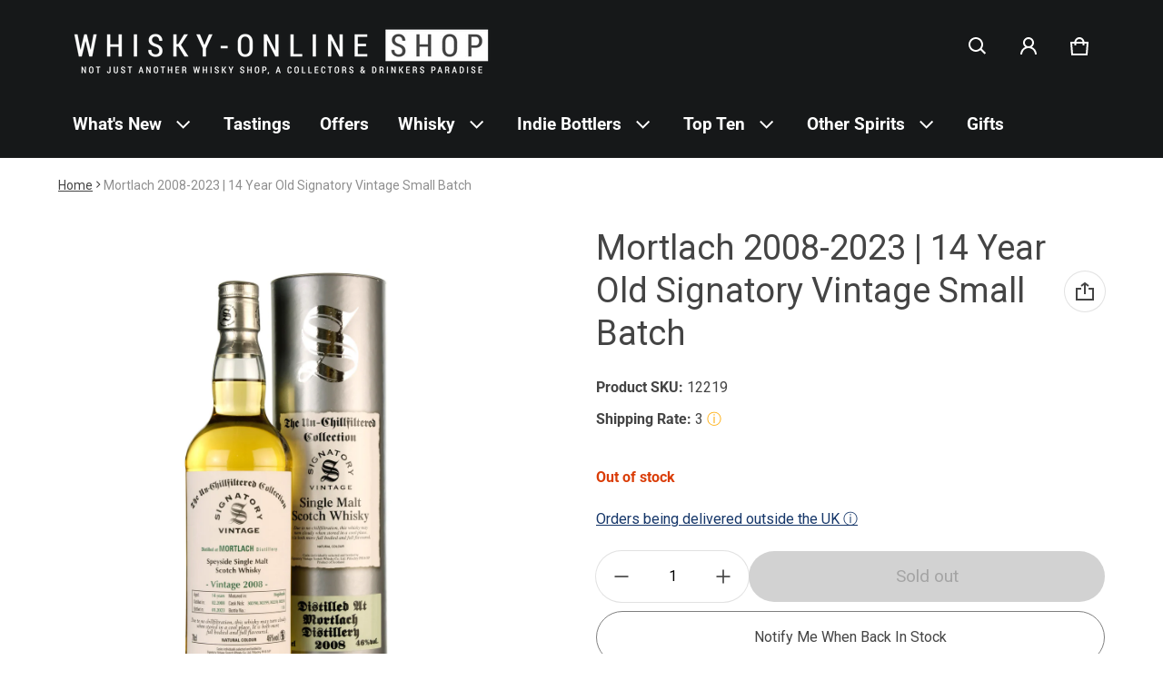

--- FILE ---
content_type: text/html; charset=utf-8
request_url: https://www.whisky-online.com/products/mortlach-2008-2023-14-year-old-signatory-vintage-small-batch
body_size: 89260
content:
<!doctype html>
<html class="no-js" lang="en">
  <!-- Google Tag Manager -->
  <script>
    (function(w,d,s,l,i){w[l]=w[l]||[];w[l].push({'gtm.start':
    new Date().getTime(),event:'gtm.js'});var f=d.getElementsByTagName(s)[0],
    j=d.createElement(s),dl=l!='dataLayer'?'&l='+l:'';j.async=true;j.src=
    'https://www.googletagmanager.com/gtm.js?id='+i+dl;f.parentNode.insertBefore(j,f);
    })(window,document,'script','dataLayer','GTM-KV58R38');
  </script>
  <!-- End Google Tag Manager -->
  <head>
    
    <meta charset="utf-8">
    <meta http-equiv="X-UA-Compatible" content="IE=edge">
    <meta name="viewport" content="width=device-width,initial-scale=1">
    <meta name="theme-color" content="">
    <link rel="canonical" href="https://www.whisky-online.com/products/mortlach-2008-2023-14-year-old-signatory-vintage-small-batch">
    <link rel="preconnect" href="https://cdn.shopify.com" crossorigin>
    <script
      src="https://code.jquery.com/jquery-3.6.4.js"
      integrity="sha256-a9jBBRygX1Bh5lt8GZjXDzyOB+bWve9EiO7tROUtj/E="
      crossorigin="anonymous"
    ></script><link rel="preconnect" href="https://fonts.shopifycdn.com" crossorigin><link rel="icon" type="image/png" href="//www.whisky-online.com/cdn/shop/files/whisky-online_Shop_logo_Slogan_1200_x_1200_White_1.png?crop=center&height=32&v=1730378383&width=32"><title>
      Mortlach 2008-2023 Signatory Vintage - Whisky-Online Shop
</title>

    
      <meta name="description" content="Mortlach 2008 14-Year-Old Speyside Single Malt Scotch Whisky 46% 2008 Mortlach 14-year-old Signatory Un-Chillfiltered small batch hogshead cask malt whisky">
    

    <meta property="og:site_name" content="Whisky-Online Shop">
  <meta property="og:url" content="https://www.whisky-online.com/products/mortlach-2008-2023-14-year-old-signatory-vintage-small-batch">
  <meta property="og:title" content="Mortlach 2008-2023 Signatory Vintage - Whisky-Online Shop">
  <meta property="og:type" content="product">
  <meta property="og:description" content="Mortlach 2008 14-Year-Old Speyside Single Malt Scotch Whisky 46% 2008 Mortlach 14-year-old Signatory Un-Chillfiltered small batch hogshead cask malt whisky"><meta property="og:image" content="http://www.whisky-online.com/cdn/shop/files/12219Mortlach2008-2023_14YearOldSignatoryVintageSmallBatch.jpg?v=1684337840">
    <meta property="og:image:secure_url" content="https://www.whisky-online.com/cdn/shop/files/12219Mortlach2008-2023_14YearOldSignatoryVintageSmallBatch.jpg?v=1684337840">
    <meta property="og:image:width" content="2000">
    <meta property="og:image:height" content="3008"><meta property="og:price:amount" content="48.00">
    <meta property="og:price:currency" content="GBP"><meta name="twitter:card" content="summary_large_image">
  <meta name="twitter:title" content="Mortlach 2008-2023 Signatory Vintage - Whisky-Online Shop">
  <meta name="twitter:description" content="Mortlach 2008 14-Year-Old Speyside Single Malt Scotch Whisky 46% 2008 Mortlach 14-year-old Signatory Un-Chillfiltered small batch hogshead cask malt whisky">
    <link rel="preload" as="font" href="//www.whisky-online.com/cdn/fonts/roboto/roboto_n4.2019d890f07b1852f56ce63ba45b2db45d852cba.woff2" type="font/woff2" crossorigin><link rel="preload" as="font" href="//www.whisky-online.com/cdn/fonts/roboto/roboto_n7.f38007a10afbbde8976c4056bfe890710d51dec2.woff2" type="font/woff2" crossorigin><link rel="preload" as="font" href="//www.whisky-online.com/cdn/fonts/roboto/roboto_n4.2019d890f07b1852f56ce63ba45b2db45d852cba.woff2" type="font/woff2" crossorigin><link rel="preload" as="font" href="//www.whisky-online.com/cdn/fonts/roboto/roboto_n7.f38007a10afbbde8976c4056bfe890710d51dec2.woff2" type="font/woff2" crossorigin><style>@font-face {
  font-family: Roboto;
  font-weight: 400;
  font-style: normal;
  font-display: swap;
  src: url("//www.whisky-online.com/cdn/fonts/roboto/roboto_n4.2019d890f07b1852f56ce63ba45b2db45d852cba.woff2") format("woff2"),
       url("//www.whisky-online.com/cdn/fonts/roboto/roboto_n4.238690e0007583582327135619c5f7971652fa9d.woff") format("woff");
}
@font-face {
  font-family: Roboto;
  font-weight: 400;
  font-style: normal;
  font-display: swap;
  src: url("//www.whisky-online.com/cdn/fonts/roboto/roboto_n4.2019d890f07b1852f56ce63ba45b2db45d852cba.woff2") format("woff2"),
       url("//www.whisky-online.com/cdn/fonts/roboto/roboto_n4.238690e0007583582327135619c5f7971652fa9d.woff") format("woff");
}
@font-face {
  font-family: Roboto;
  font-weight: 700;
  font-style: normal;
  font-display: swap;
  src: url("//www.whisky-online.com/cdn/fonts/roboto/roboto_n7.f38007a10afbbde8976c4056bfe890710d51dec2.woff2") format("woff2"),
       url("//www.whisky-online.com/cdn/fonts/roboto/roboto_n7.94bfdd3e80c7be00e128703d245c207769d763f9.woff") format("woff");
}
@font-face {
  font-family: Roboto;
  font-weight: 400;
  font-style: italic;
  font-display: swap;
  src: url("//www.whisky-online.com/cdn/fonts/roboto/roboto_i4.57ce898ccda22ee84f49e6b57ae302250655e2d4.woff2") format("woff2"),
       url("//www.whisky-online.com/cdn/fonts/roboto/roboto_i4.b21f3bd061cbcb83b824ae8c7671a82587b264bf.woff") format("woff");
}
@font-face {
  font-family: Roboto;
  font-weight: 700;
  font-style: italic;
  font-display: swap;
  src: url("//www.whisky-online.com/cdn/fonts/roboto/roboto_i7.7ccaf9410746f2c53340607c42c43f90a9005937.woff2") format("woff2"),
       url("//www.whisky-online.com/cdn/fonts/roboto/roboto_i7.49ec21cdd7148292bffea74c62c0df6e93551516.woff") format("woff");
}
@font-face {
  font-family: Roboto;
  font-weight: 700;
  font-style: normal;
  font-display: swap;
  src: url("//www.whisky-online.com/cdn/fonts/roboto/roboto_n7.f38007a10afbbde8976c4056bfe890710d51dec2.woff2") format("woff2"),
       url("//www.whisky-online.com/cdn/fonts/roboto/roboto_n7.94bfdd3e80c7be00e128703d245c207769d763f9.woff") format("woff");
}
:root {
	--font-body-family: Roboto, sans-serif;
	--font-body-weight: 400;
	--font-body-size: 1.6rem;
	--font-heading-family: Roboto, sans-serif;
	--font-heading-style: normal;
	--font-heading-weight: 400;
	--color-normal-text-rgb: 68, 68, 68;
	--color-page-bg-rgb: 255, 255, 255;
	--color-btn-bg-rgb: 21, 54, 105;
	--color-btn-label: #ffffff;
	--color-main-accent-text: #ffffff;
	--color-main-accent-bg: #153669;
	--color-extra-accent-text: #090c26;
	--color-extra-accent-bg: #f2f2f2;
	--color-normal-text: rgb(var(--color-normal-text-rgb));
	--color-light-text: rgba(var(--color-normal-text-rgb), .6);
	--color-disabled-text: rgba(var(--color-normal-text-rgb), .32);
	--color-sale-badge-bg: #ffac00;
	--color-sale-badge-text: #ffffff;
	--color-low-stock-badge: #ffac00;
	--color-bg-line: rgba(var(--color-normal-text-rgb), .08);
	--color-divider: rgba(var(--color-normal-text-rgb), .16);
	--color-success: #10873f;
	--color-danger: #da3d08;
	--color-warning: #e38c09;
  --color-page-bg: rgb(var(--color-page-bg-rgb));
  --color-border: rgba(var(--color-normal-text-rgb), .16);
  --color-hover-item: rgba(var(--color-normal-text-rgb), .02);
	
		--card-text-color: rgb(var(--color-page-bg-rgb));
	
	--gutter-base: 1.6rem;
	--gutter: calc((var(--gutter-base) * var(--times-fold, .5)));
	--gutter-container: calc(var(--gutter) * var(--times-fold-container, 2.5));
	
	--overlay: 0.5;
	--type-scale: 1.125;
  --heading-1: calc(var(--heading-2) * var(--type-scale));
  --heading-2: calc(var(--heading-3) * var(--type-scale));
  --heading-3: calc(var(--heading-4) * var(--type-scale));
  --heading-4: calc(var(--heading-5) * var(--type-scale));
  --heading-5: calc(var(--font-body-size) * var(--type-scale));
  --heading-6: calc(var(--font-body-size) * var(--type-scale-sm, 1.067));
  --form-field-lg: 44px;
  --form-field-sm: 36px;
  --timing-function-on: cubic-bezier(.5,0,.1,1);
  --timing-function-off: cubic-bezier(.9,0,.5,1);
}

@media (min-width: 459px) {
	:root {
		--times-fold: .75;
		--times-fold-container: 4;
		--type-scale: 1.25;
		--type-scale-sm: 1.125;
	}
}
@media (min-width: 769px) {
	:root {
		--type-scale: 1.25;
		--type-scale-sm: 1.125;
		--form-field-lg: 56px;
		--form-field-sm: 44px;
		
	}
}
@media (min-width: 1025px) {
	:root {
		--times-fold: 1;
		--type-scale: 1.333;
		--type-scale-sm: 1.2;
	}
}
@media (min-width: 1681px) {
	:root {
		--times-fold: 2;
		--type-scale: 1.414;
		--type-scale-sm: 1.25;
	}
}

</style>

    <script>window.performance && window.performance.mark && window.performance.mark('shopify.content_for_header.start');</script><meta name="facebook-domain-verification" content="baibcthrhf6ndmdbys0a3902nm6sqh">
<meta id="shopify-digital-wallet" name="shopify-digital-wallet" content="/44292931743/digital_wallets/dialog">
<meta name="shopify-checkout-api-token" content="79e6bf0c3c4ba863e54c4df6c9427e9c">
<link rel="alternate" type="application/json+oembed" href="https://www.whisky-online.com/products/mortlach-2008-2023-14-year-old-signatory-vintage-small-batch.oembed">
<script async="async" src="/checkouts/internal/preloads.js?locale=en-GB"></script>
<link rel="preconnect" href="https://shop.app" crossorigin="anonymous">
<script async="async" src="https://shop.app/checkouts/internal/preloads.js?locale=en-GB&shop_id=44292931743" crossorigin="anonymous"></script>
<script id="shopify-features" type="application/json">{"accessToken":"79e6bf0c3c4ba863e54c4df6c9427e9c","betas":["rich-media-storefront-analytics"],"domain":"www.whisky-online.com","predictiveSearch":true,"shopId":44292931743,"locale":"en"}</script>
<script>var Shopify = Shopify || {};
Shopify.shop = "whiskyonline-store.myshopify.com";
Shopify.locale = "en";
Shopify.currency = {"active":"GBP","rate":"1.0"};
Shopify.country = "GB";
Shopify.theme = {"name":"Blum - Main Version - Live - VAT","id":133019893919,"schema_name":"Blum","schema_version":"1.0.0","theme_store_id":1839,"role":"main"};
Shopify.theme.handle = "null";
Shopify.theme.style = {"id":null,"handle":null};
Shopify.cdnHost = "www.whisky-online.com/cdn";
Shopify.routes = Shopify.routes || {};
Shopify.routes.root = "/";</script>
<script type="module">!function(o){(o.Shopify=o.Shopify||{}).modules=!0}(window);</script>
<script>!function(o){function n(){var o=[];function n(){o.push(Array.prototype.slice.apply(arguments))}return n.q=o,n}var t=o.Shopify=o.Shopify||{};t.loadFeatures=n(),t.autoloadFeatures=n()}(window);</script>
<script>
  window.ShopifyPay = window.ShopifyPay || {};
  window.ShopifyPay.apiHost = "shop.app\/pay";
  window.ShopifyPay.redirectState = null;
</script>
<script id="shop-js-analytics" type="application/json">{"pageType":"product"}</script>
<script defer="defer" async type="module" src="//www.whisky-online.com/cdn/shopifycloud/shop-js/modules/v2/client.init-shop-cart-sync_BT-GjEfc.en.esm.js"></script>
<script defer="defer" async type="module" src="//www.whisky-online.com/cdn/shopifycloud/shop-js/modules/v2/chunk.common_D58fp_Oc.esm.js"></script>
<script defer="defer" async type="module" src="//www.whisky-online.com/cdn/shopifycloud/shop-js/modules/v2/chunk.modal_xMitdFEc.esm.js"></script>
<script type="module">
  await import("//www.whisky-online.com/cdn/shopifycloud/shop-js/modules/v2/client.init-shop-cart-sync_BT-GjEfc.en.esm.js");
await import("//www.whisky-online.com/cdn/shopifycloud/shop-js/modules/v2/chunk.common_D58fp_Oc.esm.js");
await import("//www.whisky-online.com/cdn/shopifycloud/shop-js/modules/v2/chunk.modal_xMitdFEc.esm.js");

  window.Shopify.SignInWithShop?.initShopCartSync?.({"fedCMEnabled":true,"windoidEnabled":true});

</script>
<script>
  window.Shopify = window.Shopify || {};
  if (!window.Shopify.featureAssets) window.Shopify.featureAssets = {};
  window.Shopify.featureAssets['shop-js'] = {"shop-cart-sync":["modules/v2/client.shop-cart-sync_DZOKe7Ll.en.esm.js","modules/v2/chunk.common_D58fp_Oc.esm.js","modules/v2/chunk.modal_xMitdFEc.esm.js"],"init-fed-cm":["modules/v2/client.init-fed-cm_B6oLuCjv.en.esm.js","modules/v2/chunk.common_D58fp_Oc.esm.js","modules/v2/chunk.modal_xMitdFEc.esm.js"],"shop-cash-offers":["modules/v2/client.shop-cash-offers_D2sdYoxE.en.esm.js","modules/v2/chunk.common_D58fp_Oc.esm.js","modules/v2/chunk.modal_xMitdFEc.esm.js"],"shop-login-button":["modules/v2/client.shop-login-button_QeVjl5Y3.en.esm.js","modules/v2/chunk.common_D58fp_Oc.esm.js","modules/v2/chunk.modal_xMitdFEc.esm.js"],"pay-button":["modules/v2/client.pay-button_DXTOsIq6.en.esm.js","modules/v2/chunk.common_D58fp_Oc.esm.js","modules/v2/chunk.modal_xMitdFEc.esm.js"],"shop-button":["modules/v2/client.shop-button_DQZHx9pm.en.esm.js","modules/v2/chunk.common_D58fp_Oc.esm.js","modules/v2/chunk.modal_xMitdFEc.esm.js"],"avatar":["modules/v2/client.avatar_BTnouDA3.en.esm.js"],"init-windoid":["modules/v2/client.init-windoid_CR1B-cfM.en.esm.js","modules/v2/chunk.common_D58fp_Oc.esm.js","modules/v2/chunk.modal_xMitdFEc.esm.js"],"init-shop-for-new-customer-accounts":["modules/v2/client.init-shop-for-new-customer-accounts_C_vY_xzh.en.esm.js","modules/v2/client.shop-login-button_QeVjl5Y3.en.esm.js","modules/v2/chunk.common_D58fp_Oc.esm.js","modules/v2/chunk.modal_xMitdFEc.esm.js"],"init-shop-email-lookup-coordinator":["modules/v2/client.init-shop-email-lookup-coordinator_BI7n9ZSv.en.esm.js","modules/v2/chunk.common_D58fp_Oc.esm.js","modules/v2/chunk.modal_xMitdFEc.esm.js"],"init-shop-cart-sync":["modules/v2/client.init-shop-cart-sync_BT-GjEfc.en.esm.js","modules/v2/chunk.common_D58fp_Oc.esm.js","modules/v2/chunk.modal_xMitdFEc.esm.js"],"shop-toast-manager":["modules/v2/client.shop-toast-manager_DiYdP3xc.en.esm.js","modules/v2/chunk.common_D58fp_Oc.esm.js","modules/v2/chunk.modal_xMitdFEc.esm.js"],"init-customer-accounts":["modules/v2/client.init-customer-accounts_D9ZNqS-Q.en.esm.js","modules/v2/client.shop-login-button_QeVjl5Y3.en.esm.js","modules/v2/chunk.common_D58fp_Oc.esm.js","modules/v2/chunk.modal_xMitdFEc.esm.js"],"init-customer-accounts-sign-up":["modules/v2/client.init-customer-accounts-sign-up_iGw4briv.en.esm.js","modules/v2/client.shop-login-button_QeVjl5Y3.en.esm.js","modules/v2/chunk.common_D58fp_Oc.esm.js","modules/v2/chunk.modal_xMitdFEc.esm.js"],"shop-follow-button":["modules/v2/client.shop-follow-button_CqMgW2wH.en.esm.js","modules/v2/chunk.common_D58fp_Oc.esm.js","modules/v2/chunk.modal_xMitdFEc.esm.js"],"checkout-modal":["modules/v2/client.checkout-modal_xHeaAweL.en.esm.js","modules/v2/chunk.common_D58fp_Oc.esm.js","modules/v2/chunk.modal_xMitdFEc.esm.js"],"shop-login":["modules/v2/client.shop-login_D91U-Q7h.en.esm.js","modules/v2/chunk.common_D58fp_Oc.esm.js","modules/v2/chunk.modal_xMitdFEc.esm.js"],"lead-capture":["modules/v2/client.lead-capture_BJmE1dJe.en.esm.js","modules/v2/chunk.common_D58fp_Oc.esm.js","modules/v2/chunk.modal_xMitdFEc.esm.js"],"payment-terms":["modules/v2/client.payment-terms_Ci9AEqFq.en.esm.js","modules/v2/chunk.common_D58fp_Oc.esm.js","modules/v2/chunk.modal_xMitdFEc.esm.js"]};
</script>
<script>(function() {
  var isLoaded = false;
  function asyncLoad() {
    if (isLoaded) return;
    isLoaded = true;
    var urls = ["https:\/\/ecommplugins-scripts.trustpilot.com\/v2.1\/js\/header.min.js?settings=eyJrZXkiOiJyTE4wUW1wdEFVaWJyRVRkIiwicyI6InNrdSJ9\u0026shop=whiskyonline-store.myshopify.com","https:\/\/ecommplugins-trustboxsettings.trustpilot.com\/whiskyonline-store.myshopify.com.js?settings=1637587593845\u0026shop=whiskyonline-store.myshopify.com","https:\/\/widget.trustpilot.com\/bootstrap\/v5\/tp.widget.sync.bootstrap.min.js?shop=whiskyonline-store.myshopify.com","https:\/\/formbuilder.hulkapps.com\/skeletopapp.js?shop=whiskyonline-store.myshopify.com","https:\/\/static.klaviyo.com\/onsite\/js\/klaviyo.js?company_id=SwN7Yh\u0026shop=whiskyonline-store.myshopify.com"];
    for (var i = 0; i < urls.length; i++) {
      var s = document.createElement('script');
      s.type = 'text/javascript';
      s.async = true;
      s.src = urls[i];
      var x = document.getElementsByTagName('script')[0];
      x.parentNode.insertBefore(s, x);
    }
  };
  if(window.attachEvent) {
    window.attachEvent('onload', asyncLoad);
  } else {
    window.addEventListener('load', asyncLoad, false);
  }
})();</script>
<script id="__st">var __st={"a":44292931743,"offset":0,"reqid":"423f7875-de68-496c-af8c-28e7bcf8e77b-1769088124","pageurl":"www.whisky-online.com\/products\/mortlach-2008-2023-14-year-old-signatory-vintage-small-batch","u":"0629820bbf2e","p":"product","rtyp":"product","rid":7706375880863};</script>
<script>window.ShopifyPaypalV4VisibilityTracking = true;</script>
<script id="captcha-bootstrap">!function(){'use strict';const t='contact',e='account',n='new_comment',o=[[t,t],['blogs',n],['comments',n],[t,'customer']],c=[[e,'customer_login'],[e,'guest_login'],[e,'recover_customer_password'],[e,'create_customer']],r=t=>t.map((([t,e])=>`form[action*='/${t}']:not([data-nocaptcha='true']) input[name='form_type'][value='${e}']`)).join(','),a=t=>()=>t?[...document.querySelectorAll(t)].map((t=>t.form)):[];function s(){const t=[...o],e=r(t);return a(e)}const i='password',u='form_key',d=['recaptcha-v3-token','g-recaptcha-response','h-captcha-response',i],f=()=>{try{return window.sessionStorage}catch{return}},m='__shopify_v',_=t=>t.elements[u];function p(t,e,n=!1){try{const o=window.sessionStorage,c=JSON.parse(o.getItem(e)),{data:r}=function(t){const{data:e,action:n}=t;return t[m]||n?{data:e,action:n}:{data:t,action:n}}(c);for(const[e,n]of Object.entries(r))t.elements[e]&&(t.elements[e].value=n);n&&o.removeItem(e)}catch(o){console.error('form repopulation failed',{error:o})}}const l='form_type',E='cptcha';function T(t){t.dataset[E]=!0}const w=window,h=w.document,L='Shopify',v='ce_forms',y='captcha';let A=!1;((t,e)=>{const n=(g='f06e6c50-85a8-45c8-87d0-21a2b65856fe',I='https://cdn.shopify.com/shopifycloud/storefront-forms-hcaptcha/ce_storefront_forms_captcha_hcaptcha.v1.5.2.iife.js',D={infoText:'Protected by hCaptcha',privacyText:'Privacy',termsText:'Terms'},(t,e,n)=>{const o=w[L][v],c=o.bindForm;if(c)return c(t,g,e,D).then(n);var r;o.q.push([[t,g,e,D],n]),r=I,A||(h.body.append(Object.assign(h.createElement('script'),{id:'captcha-provider',async:!0,src:r})),A=!0)});var g,I,D;w[L]=w[L]||{},w[L][v]=w[L][v]||{},w[L][v].q=[],w[L][y]=w[L][y]||{},w[L][y].protect=function(t,e){n(t,void 0,e),T(t)},Object.freeze(w[L][y]),function(t,e,n,w,h,L){const[v,y,A,g]=function(t,e,n){const i=e?o:[],u=t?c:[],d=[...i,...u],f=r(d),m=r(i),_=r(d.filter((([t,e])=>n.includes(e))));return[a(f),a(m),a(_),s()]}(w,h,L),I=t=>{const e=t.target;return e instanceof HTMLFormElement?e:e&&e.form},D=t=>v().includes(t);t.addEventListener('submit',(t=>{const e=I(t);if(!e)return;const n=D(e)&&!e.dataset.hcaptchaBound&&!e.dataset.recaptchaBound,o=_(e),c=g().includes(e)&&(!o||!o.value);(n||c)&&t.preventDefault(),c&&!n&&(function(t){try{if(!f())return;!function(t){const e=f();if(!e)return;const n=_(t);if(!n)return;const o=n.value;o&&e.removeItem(o)}(t);const e=Array.from(Array(32),(()=>Math.random().toString(36)[2])).join('');!function(t,e){_(t)||t.append(Object.assign(document.createElement('input'),{type:'hidden',name:u})),t.elements[u].value=e}(t,e),function(t,e){const n=f();if(!n)return;const o=[...t.querySelectorAll(`input[type='${i}']`)].map((({name:t})=>t)),c=[...d,...o],r={};for(const[a,s]of new FormData(t).entries())c.includes(a)||(r[a]=s);n.setItem(e,JSON.stringify({[m]:1,action:t.action,data:r}))}(t,e)}catch(e){console.error('failed to persist form',e)}}(e),e.submit())}));const S=(t,e)=>{t&&!t.dataset[E]&&(n(t,e.some((e=>e===t))),T(t))};for(const o of['focusin','change'])t.addEventListener(o,(t=>{const e=I(t);D(e)&&S(e,y())}));const B=e.get('form_key'),M=e.get(l),P=B&&M;t.addEventListener('DOMContentLoaded',(()=>{const t=y();if(P)for(const e of t)e.elements[l].value===M&&p(e,B);[...new Set([...A(),...v().filter((t=>'true'===t.dataset.shopifyCaptcha))])].forEach((e=>S(e,t)))}))}(h,new URLSearchParams(w.location.search),n,t,e,['guest_login'])})(!0,!0)}();</script>
<script integrity="sha256-4kQ18oKyAcykRKYeNunJcIwy7WH5gtpwJnB7kiuLZ1E=" data-source-attribution="shopify.loadfeatures" defer="defer" src="//www.whisky-online.com/cdn/shopifycloud/storefront/assets/storefront/load_feature-a0a9edcb.js" crossorigin="anonymous"></script>
<script crossorigin="anonymous" defer="defer" src="//www.whisky-online.com/cdn/shopifycloud/storefront/assets/shopify_pay/storefront-65b4c6d7.js?v=20250812"></script>
<script data-source-attribution="shopify.dynamic_checkout.dynamic.init">var Shopify=Shopify||{};Shopify.PaymentButton=Shopify.PaymentButton||{isStorefrontPortableWallets:!0,init:function(){window.Shopify.PaymentButton.init=function(){};var t=document.createElement("script");t.src="https://www.whisky-online.com/cdn/shopifycloud/portable-wallets/latest/portable-wallets.en.js",t.type="module",document.head.appendChild(t)}};
</script>
<script data-source-attribution="shopify.dynamic_checkout.buyer_consent">
  function portableWalletsHideBuyerConsent(e){var t=document.getElementById("shopify-buyer-consent"),n=document.getElementById("shopify-subscription-policy-button");t&&n&&(t.classList.add("hidden"),t.setAttribute("aria-hidden","true"),n.removeEventListener("click",e))}function portableWalletsShowBuyerConsent(e){var t=document.getElementById("shopify-buyer-consent"),n=document.getElementById("shopify-subscription-policy-button");t&&n&&(t.classList.remove("hidden"),t.removeAttribute("aria-hidden"),n.addEventListener("click",e))}window.Shopify?.PaymentButton&&(window.Shopify.PaymentButton.hideBuyerConsent=portableWalletsHideBuyerConsent,window.Shopify.PaymentButton.showBuyerConsent=portableWalletsShowBuyerConsent);
</script>
<script data-source-attribution="shopify.dynamic_checkout.cart.bootstrap">document.addEventListener("DOMContentLoaded",(function(){function t(){return document.querySelector("shopify-accelerated-checkout-cart, shopify-accelerated-checkout")}if(t())Shopify.PaymentButton.init();else{new MutationObserver((function(e,n){t()&&(Shopify.PaymentButton.init(),n.disconnect())})).observe(document.body,{childList:!0,subtree:!0})}}));
</script>
<script id='scb4127' type='text/javascript' async='' src='https://www.whisky-online.com/cdn/shopifycloud/privacy-banner/storefront-banner.js'></script><link id="shopify-accelerated-checkout-styles" rel="stylesheet" media="screen" href="https://www.whisky-online.com/cdn/shopifycloud/portable-wallets/latest/accelerated-checkout-backwards-compat.css" crossorigin="anonymous">
<style id="shopify-accelerated-checkout-cart">
        #shopify-buyer-consent {
  margin-top: 1em;
  display: inline-block;
  width: 100%;
}

#shopify-buyer-consent.hidden {
  display: none;
}

#shopify-subscription-policy-button {
  background: none;
  border: none;
  padding: 0;
  text-decoration: underline;
  font-size: inherit;
  cursor: pointer;
}

#shopify-subscription-policy-button::before {
  box-shadow: none;
}

      </style>

<script>window.performance && window.performance.mark && window.performance.mark('shopify.content_for_header.end');</script>
    <style>
          img{max-width:100%;height:auto;vertical-align:middle}ol,ul{margin:0;padding:0}ol ol,ol ul,ul ol,ul ul{padding-left:16px}.ls-none{list-style:none}iframe{border:0}table{border-collapse:collapse;text-align:left;width:100%}thead th{border-bottom:1px solid var(--color-divider)}td,th{padding:16px 12px}table tr{border-bottom:1px solid var(--color-bg-line)}table tr:hover{background-color:var(--color-hover-item)}table::-webkit-scrollbar{display:none}*{box-sizing:border-box}html{font-size:62.5%}body{height:100%;margin:0;font-size:var(--font-body-size);line-height:calc(var(--font-body-size) * 1.5);font-family:var(--font-body-family);font-weight:var(--font-body-weight);color:var(--color-normal-text);background:var(--color-page-bg);-webkit-text-size-adjust:100%;-webkit-tap-highlight-color:transparent;-webkit-font-smoothing:antialiased}.ctnr{padding:0 var(--gutter-container);margin:0 auto}.rw{display:flex;flex-wrap:wrap;margin:0 calc(-1 * var(--gutter))}.clm{flex:1 0 auto;padding:0 var(--gutter);width:calc(var(--grid-ratio,100%/12) * var(--w-xs));max-width:calc(var(--grid-ratio,100%/12) * var(--w-xs))}.h1,.h2,.h3,.h4,.h5,.h6,.headline,h1,h2,h3,h4,h5,h6{font-family:var(--font-heading-family);font-style:var(--font-heading-style);font-weight:var(--font-heading-weight);line-height:1.25;margin:0 0 calc(var(--gutter-base)/ 2);word-break:break-word}.headline{font-size:calc(var(--heading-1) * var(--type-scale))}.h1,h1{font-size:var(--heading-1)}.h2,h2{font-size:var(--heading-2)}.h3,h3{font-size:var(--heading-3)}.h4,h4{font-size:var(--heading-4)}.h5,h5{font-size:var(--heading-5)}.h6,h6{font-size:var(--heading-6)}.subtext{font-size:1.4rem;line-height:calc(1.4rem * 1.5)}.fs-body{font-size:var(--font-body-size)}.m-auto{margin:auto}.m-zero{margin:0}.mt-4{margin-top:4px}.mt-8{margin-top:8px}.mt-12{margin-top:12px}.mt-16{margin-top:16px}.mt-24{margin-top:24px}.mt-32{margin-top:32px}.mt-36{margin-top:36px}.mt-48{margin-top:48px}.mb-0{margin-bottom:0}.mb-4{margin-bottom:4px}.mb-8{margin-bottom:8px}.mb-12{margin-bottom:12px}.mb-16{margin-bottom:16px}.mb-20{margin-bottom:20px}.mb-24{margin-bottom:24px}.mb-32{margin-bottom:32px}.mb-36{margin-bottom:36px}.mb-48{margin-bottom:48px}.mb-56{margin-bottom:56px}.mb-64{margin-bottom:64px}.mr-4{margin-right:4px}.mr-8{margin-right:8px}.mr-12{margin-right:12px}.mr-16{margin-right:16px}.mr-20{margin-right:20px}.mr-32{margin-right:32px}.mr-40{margin-right:40px}.mr-minus{margin-right:calc(var(--gutter-container) * -1)}.ml-4{margin-left:4px}.ml-8{margin-left:8px}.ml-12{margin-left:12px}.ml-16{margin-left:16px}.ml-20{margin-left:20px}.ml-minus{margin-left:calc(var(--gutter-container) * -1)}.p-zero{padding:0}.pt-0{padding-top:0}.pt-8{padding-top:8px}.pt-12{padding-top:12px}.pt-16{padding-top:16px}.pt-20{padding-top:20px}.pt-24{padding-top:24px}.pt-32{padding-top:32px}.pt-36{padding-top:36px}.pt-48{padding-top:48px}.pb-0{padding-bottom:0!important}.pb-8{padding-bottom:8px}.pb-12{padding-bottom:12px}.pb-16{padding-bottom:16px}.pb-20{padding-bottom:20px}.pb-24{padding-bottom:24px}.pb-32{padding-bottom:32px}.pb-40{padding-bottom:40px}.pb-48{padding-bottom:48px}.pb-50{padding-bottom:50px}.pb-80{padding-bottom:80px}.pb-84{padding-bottom:84px}.pr-0{padding-right:0}.pr-12{padding-right:12px}.pr-20{padding-right:20px}.pr-24{padding-right:24px}.pr-36{padding-right:36px}.pl-0{padding-left:0}.pl-12{padding-left:12px}.pl-20{padding-left:20px}.pl-24{padding-left:24px}.pl-36{padding-left:36px}.pl-48{padding-left:48px}.pl-52{padding-left:52px}.p-sides{padding-inline:var(--pd-sides,0)}.h-100{height:100%}.h-100v{height:100vh}.mah-100{max-height:100%}.mih{min-height:var(--mih,100vh)}[style*="--h-xs"]{height:var(--h-xs)}[style*="--mh-xs"]{min-height:var(--mh-xs)}.w-100{width:100%}.w-100v{width:100vw}.w-auto{width:auto}.maw-100{max-width:100%}.miw-100{min-width:100%}.miw{min-width:var(--miw,100vw)}.ws-nowrap{white-space:nowrap}.wb-break-word{word-break:break-word}.tt-up{text-transform:uppercase}.tt-cap{text-transform:capitalize}.td-none{text-decoration:none}.td-underline{text-decoration:underline}.fw-700{font-weight:700}.ta-left{text-align:left}.ta-right{text-align:right}.ta-center{text-align:center}.ts-default{text-shadow:-.5px -.5px 0 rgb(var(--color-page-bg-rgb)),-.5px .5px 0 rgb(var(--color-page-bg-rgb)),.5px -.5px 0 rgb(var(--color-page-bg-rgb)),.5px .5px 0 rgb(var(--color-page-bg-rgb))}.f-default{filter:drop-shadow(.5px -.5px 0px #fff) drop-shadow(-.5px .5px 0px #fff) drop-shadow(.5px -.5px 0px #fff) drop-shadow(.5px .5px 0px #fff)}.bs-none{box-shadow:none}.bg-transparent{background:0 0!important}.d-none,.hidden,[hidden],a[href="#"].hide-no-link,a[href^="/"].hide-no-link~span{display:none}.not-allowed{cursor:not-allowed}.disable-link{pointer-events:none}.d-none-important,.hide-empty:empty{display:none!important}.visible-xs{visibility:visible}.hidden-xs{visibility:hidden}.d-block{display:block}.d-inline-block{display:inline-block}.d-inline-flex{display:inline-flex}.d-flex{display:flex}.d-grid{display:grid}.flex-1{flex:1}.fg-1{flex-grow:1}.fs-0{flex-shrink:0}.fw-wrap{flex-wrap:wrap}.fw-nowrap{flex-wrap:nowrap}.fd-row{flex-direction:row}.fd-row-reverse{flex-direction:row-reverse}.fd-column{flex-direction:column}.fd-column-reverse{flex-direction:column-reverse}.start-xs{justify-content:flex-start}.end-xs{justify-content:flex-end}.center-xs{justify-content:center}.between-xs{justify-content:space-between}.around-xs{justify-content:space-around}.top-xs{align-items:flex-start}.bottom-xs{align-items:flex-end}.middle-xs{align-items:center}.c-gap{column-gap:calc(var(--gutter) * 2)}.gap-1{grid-gap:1px}.gap-4{grid-gap:4px}.gap-8{grid-gap:8px}.gap-12{grid-gap:12px}.gap-16{grid-gap:16px}.gap-20{grid-gap:20px}.gap-24{grid-gap:24px}.gap-32{grid-gap:32px}.gap-36{grid-gap:36px}.c-gap-8{column-gap:8px}.c-gap-12{column-gap:12px}.r-gap-12{row-gap:12px}.r-gap-16{row-gap:16px}.r-gap-24{row-gap:24px}.r-gap-48{row-gap:48px}.gap-equal{row-gap:calc(var(--gutter) * 2)}.gap-unequal{row-gap:calc(var(--gutter) * var(--times,4))}[style*="--gc-xs"]{grid-column:var(--gc-xs)}[style*="--gr-xs"]{grid-row:var(--gr-xs)}[style*="--gtc-equal"]{grid-template-columns:repeat(var(--gtc-equal),1fr)}.opacity-0{opacity:0}.opacity-1{opacity:1}.o-hidden{overflow:hidden}.o-visible{overflow:visible}.o-scroll{overflow:scroll}.o-auto{overflow:auto}.ox-auto{overflow-x:auto}.oy-scroll{overflow-y:scroll}.oy-auto{overflow-y:auto}.p-relative{position:relative}.p-absolute{position:absolute}.p-fixed{position:fixed}.p-sticky{position:sticky}.top-0{top:0}.left-0{left:0}.right-0{right:0}.bottom-0{bottom:0}.bottom-16{bottom:16px}.middle-y{top:50%;transform:translateY(-50%)}.middle-x{left:50%;transform:translateX(-50%)}.b-zero{border:none!important}.br-50p{border-radius:50%}.br-zero{border-radius:0}.zi-1{z-index:1}.zi-2{z-index:2}.zi-3{z-index:3}.zi-6{z-index:6}.zi-7{z-index:7}.zi-9{z-index:9}.zi-m-1{z-index:-1}.c-pointer{cursor:pointer}.c-zoom-in{cursor:zoom-in}.pe-none{pointer-events:none}.visually-hidden,.visually-hidden-focusable:not(:focus):not(:focus-within){border:0!important;clip:rect(0 0 0 0)!important;-webkit-clip-path:inset(50%)!important;clip-path:inset(50%)!important;height:1px!important;margin:-1px!important;overflow:hidden!important;padding:0!important;position:absolute!important;width:1px!important;white-space:nowrap!important;transition:none}.op-top{object-position:top}.of-cover{object-fit:cover}.of-contain{object-fit:contain}.center-middle{top:50%;left:50%;transform:translate(-50%,-50%)}.scrollable{scroll-behavior:smooth;-webkit-overflow-scrolling:touch;scroll-snap-stop:always}.scrollable-y{scroll-snap-type:y mandatory;overflow-y:auto}.scrollable-x{scroll-snap-type:x mandatory}.scrollable-aln-start{scroll-snap-align:start}.scrl-bhvr-auto{scroll-behavior:auto}.disable-scrollbars{-ms-overflow-style:none;scrollbar-width:none}.disable-scrollbars::-webkit-scrollbar{background:0 0;width:0;height:0}.media,.media-wrapper{aspect-ratio:var(--ratio)}.media{transition:.3s var(--timing-function-on)}@media (min-width:459px){[style*="--w-sm"]{width:calc(var(--grid-ratio,100%/12) * var(--w-sm));max-width:calc(var(--grid-ratio,100%/12) * var(--w-sm))}[style*="--h-sm"]{height:var(--h-sm)}[style*="--mh-sm"]{min-height:var(--mh-sm)}[style*="--gc-sm"]{grid-column:var(--gc-sm)}[style*="--gr-sm"]{grid-row:var(--gr-sm)}.w-sm-auto{width:auto}.d-block-sm{display:block}.d-none-sm{display:none}.d-flex-sm{display:flex}.fd-row-sm{flex-direction:row}.fd-row-reverse-sm{flex-direction:row-reverse}.fd-column-sm{flex-direction:column}.fd-column-reverse-sm{flex-direction:column-reverse}.visible-sm{visibility:visible}.hidden-sm{visibility:hidden}.start-sm{justify-content:flex-start}.end-sm{justify-content:flex-end}.center-sm{justify-content:center}.between-sm{justify-content:space-between}.top-sm{align-items:flex-start}.bottom-sm{align-items:flex-end}.middle-sm{align-items:center}.m-zero-sm{margin:0}.mt-sm-12{margin-top:12px}.mt-sm-40{margin-top:40px}.mt-sm-64{margin-top:64px}.mb-sm-12{margin-bottom:12px}.mb-sm-24{margin-bottom:24px}.mb-sm-36{margin-bottom:36px}.mb-sm-48{margin-bottom:48px}.gap-unequal{--times:3}.gap-sm-24{grid-gap:24px}.r-gap-sm-24{row-gap:24px}.r-gap-sm-36{row-gap:36px}.r-gap-sm-64{row-gap:64px}}@media (min-width:769px){[style*="--w-md"]{width:calc(var(--grid-ratio,100%/12) * var(--w-md));max-width:calc(var(--grid-ratio,100%/12) * var(--w-md))}[style*="--h-md"]{height:var(--h-md)}[style*="--mh-md"]{min-height:var(--mh-md)}[style*="--gc-md"]{grid-column:var(--gc-md)}[style*="--gr-md"]{grid-row:var(--gr-md)}[style*="--gtc-equal-md"]{grid-template-columns:repeat(var(--gtc-equal-md),1fr)}.h-md-100{height:100%}.maw-md-100{max-width:100%}.d-block-md{display:block}.d-none-md{display:none}.d-flex-md{display:flex}.d-grid-md{display:grid}.fd-row-md{flex-direction:row}.fd-column-md{flex-direction:column}.visible-md{visibility:visible}.hidden-md{visibility:hidden}.start-md{justify-content:flex-start}.end-md{justify-content:flex-end}.center-md{justify-content:center}.between-md{justify-content:space-between}.top-md{align-items:flex-start}.bottom-md{align-items:flex-end}.middle-md{align-items:center}.fd-row-reverse-md{flex-direction:row-reverse}.p-relative-md{position:relative}.p-absolute-md{position:absolute}.ta-left-md{text-align:left}td,th{padding:24px 20px}.m-zero-md{margin:0}.mr-md-0{margin-right:0}.ml-md-0{margin-left:0}.ml-md-24{margin-left:24px}.mt-md-0{margin-top:0}.mt-md-12{margin-top:12px}.mt-md-16{margin-top:16px}.mt-md-24{margin-top:24px}.mt-md-32{margin-top:32px}.mt-md-56{margin-top:56px}.mt-md-64{margin-top:64px}.mt-md-80{margin-top:80px}.mb-md-0{margin-bottom:0}.mb-md-8{margin-bottom:8px}.mb-md-12{margin-bottom:12x}.mb-md-16{margin-bottom:16px}.mb-md-24{margin-bottom:24px}.mb-md-32{margin-bottom:32px}.mb-md-36{margin-bottom:36px}.mb-md-40{margin-bottom:40px}.mb-md-48{margin-bottom:48px}.mb-md-60{margin-bottom:60px}.mb-md-80{margin-bottom:80px}.fw-nowrap-md{flex-wrap:nowrap}.p-zero-md{padding:0}.pt-md-0{padding-top:0}.pt-md-8{padding-top:8px}.pt-md-12{padding-top:12px}.pt-md-64{padding-top:64px}.pb-md-8{padding-bottom:8px}.pb-md-12{padding-bottom:12px}.pb-md-16{padding-bottom:16px}.pb-md-64{padding-bottom:64px}.pb-md-96{padding-bottom:96px}.pr-md-0{padding-right:0}.pr-md-20{padding-right:20px}.pr-md-24{padding-right:24px}.pr-md-40{padding-right:40px}.pr-md-48{padding-right:48px}.pl-md-20{padding-left:20px}.pl-md-24{padding-left:24px}.pl-md-48{padding-left:48px}.pl-md-96{padding-left:96px}.d-grid-md-12{grid-template-columns:repeat(12,1fr)}.c-gap-md{column-gap:calc(var(--gutter) * 2)}.c-gap-md-48{column-gap:48px}.gap-md-zero{grid-gap:0px}.gap-md-8{grid-gap:8px}.gap-md-16{grid-gap:16px}.gap-md-24{grid-gap:24px}.gap-md-40{grid-gap:40px}.gap-md-64{grid-gap:64px}.r-gap-md-4{row-gap:4px}.r-gap-md-24{row-gap:24px}.r-gap-md-36{row-gap:36px}.ox-md-auto{overflow-x:auto}}@media (min-width:1025px){[style*="--w-lg"]{width:calc(var(--grid-ratio,100%/12) * var(--w-lg));max-width:calc(var(--grid-ratio,100%/12) * var(--w-lg))}[style*="--h-lg"]{height:var(--h-lg)}.d-block-lg{display:block}.d-none-lg{display:none}.visible-lg{visibility:visible}.hidden-lg{visibility:hidden}.start-lg{justify-content:flex-start}.end-lg{justify-content:flex-end}.center-lg{justify-content:center}.between-lg{justify-content:space-between}.top-lg{align-items:flex-start}.bottom-lg{align-items:flex-end}.fd-row-lg{flex-direction:row}.middle-lg{align-items:center}.mt-lg-8{margin-top:8px}.mt-lg-32{margin-top:32px}.mb-lg-64{margin-bottom:64px}.r-gap-lg-16{row-gap:16px}}@media (min-width:1681px){[style*="--w-xl"]{width:calc(var(--grid-ratio,100%/12) * var(--w-xl));max-width:calc(var(--grid-ratio,100%/12) * var(--w-xl))}[style*="--h-xl"]{height:var(--h-xl)}.d-block-xl{display:block}.d-none-xl{display:none}.fd-row-xl{flex-direction:row}.visible-xl{visibility:visible}.hidden-xl{visibility:hidden}.start-xl{justify-content:flex-start}.end-xl{justify-content:flex-end}.center-xl{justify-content:center}.between-xl{justify-content:space-between}.top-xl{align-items:flex-start}.bottom-xl{align-items:flex-end}.middle-xl{align-items:center}.gap-unequal{--times:2.5}.fd-row-xl{flex-direction:row}.mb-xl-96{margin-bottom:96px}.mt-xl-40{margin-top:40px}.mt-xl-96{margin-top:96px}}.grid-line:before{content:"";position:fixed;top:0;left:var(--gutter-container);width:calc(100% - var(--gutter-container) * 1.5);height:100%;background-image:linear-gradient(0deg,transparent 2px,var(--color-page-bg) 1px),linear-gradient(90deg,var(--color-bg-line) 1px,var(--color-page-bg) 1px);background-size:calc(100% - var(--gutter-container) + var(--gutter)) 6px;background-position:left top;z-index:-1;pointer-events:none}a{text-decoration:none;color:inherit;transition:color .3s ease}.rte a,.text-block a{text-decoration:underline;color:rgba(var(--color-btn-bg-rgb),.85)}p{word-break:break-word;margin:0 0 calc(var(--font-body-size)/ 1.5)}.color-accent-1{--color-normal-text:var(--color-main-accent-text);--color-page-bg:var(--color-main-accent-bg)}.color-accent-2{--color-normal-text:var(--color-extra-accent-text);--color-page-bg:var(--color-extra-accent-bg)}.color-inverse{--color-normal-text:rgb(var(--color-page-bg-rgb));--color-page-bg:rgb(var(--color-normal-text-rgb));--color-light-text:rgba(var(--color-page-bg-rgb), 0.6);--color-disabled-text:rgba(var(--color-page-bg-rgb), 0.32)}.color-inverse .rte,.color-inverse .text-block{--color-btn-bg-rgb:var(--color-btn-label)}.color-accent-1,.color-accent-2,.color-inverse{color:var(--color-normal-text);background-color:var(--color-page-bg)}.color-accent-bg-1{color:var(--color-main-accent-bg)}.color-accent-bg-2{color:var(--color-extra-accent-bg)}.color-light{color:var(--color-light-text)}.color-text-regular{color:var(--color-normal-text)}.color-text-inverse{color:var(--color-page-bg)}.color-danger{color:var(--color-danger)}.color-success{color:var(--color-success)}.btn{cursor:pointer;border:0;border-radius:50px;padding:0 24px;font-family:var(--font-heading-family);font-weight:var(--font-heading-weight);transition:all .3s ease;display:inline-flex;justify-content:center;align-items:center;color:inherit;word-break:break-all}a[href="#"].btn{opacity:.5;pointer-events:none}.btn-primary{color:var(--color-btn-label);background:rgb(var(--color-btn-bg-rgb))}.btn-secondary{color:rgb(var(--color-normal-text-rgb));background:var(--color-btn-label);box-shadow:0 0 0 1px var(--color-border)}.btn-link{background:0 0;padding:9px 0;color:rgba(var(--color-btn-bg-rgb),1);text-decoration:underline;text-underline-offset:4px}.btn-icon{padding:0;width:var(--form-field-lg)}.btn-icon.btn-small{width:var(--form-field-sm)}.btn[disabled]{color:var(--color-disabled-text);background:#d2d2d2;box-shadow:0 0 0 1px rgba(255,255,255,.08);cursor:not-allowed}.btn-link[disabled]{background:0 0}.btn-small{min-height:var(--form-field-sm);font-size:14px}.btn-large{min-height:var(--form-field-lg);font-size:var(--heading-6)}.btn-plain,.btn-plain[disabled]{background:0 0;border:none;box-shadow:none}.btn-unlink{cursor:default}input,select,textarea{font-size:var(--font-body-size);-webkit-appearance:none;appearance:none;border-radius:0;background:rgb(var(--color-page-bg-rgb))}input,textarea{line-height:1.5;border-width:1px;font-family:inherit}textarea{min-height:100px;max-width:100%;resize:vertical}button{color:inherit}.field__select select{padding-right:var(--form-field-lg)}.field__text{padding:0 20px;border:1px solid var(--color-border);transition:box-shadow .3s,border .3s,border-radius .3s;height:var(--form-field-lg);background:rgb(var(--color-page-bg-rgb));color:var(--color-normal-text)}.field__text:focus{box-shadow:0 0 0 3px rgb(var(--color-btn-bg-rgb))}.field__text::placeholder{color:rgba(var(--color-normal-text-rgb),.32)}.field__text.disabled,.field__text[disabled]{background:#d2d2d2;cursor:not-allowed;box-shadow:none}.input-number::-webkit-inner-spin-button,.input-number::-webkit-outer-spin-button{appearance:none;-webkit-appearance:none;margin:0}.input-number[type=number]{appearance:textfield;-moz-appearance:textfield;font-weight:400;outline:0}.icon-checkmark{border:1px solid var(--color-divider);background:#fff;transition:all .3s}.field__checkbox+svg path{transform:scale(0);fill:#fff}.field__checkbox[disabled]+svg{background:rgba(var(--color-normal-text-rgb),.06);box-shadow:none}.field__checkbox[disabled]~span{text-decoration:line-through;color:var(--color-disabled-text)}.field_quantity{box-shadow:0 0 0 1px var(--color-border);border-radius:50px;background-color:var(--color-page-bg)}.field--error{border-color:var(--color-danger)}.textarea{height:auto;padding-top:12px}:-ms-input-placeholder,::-webkit-input-placeholder,::placeholder{color:var(--color-disabled-text)}.qty-element{width:var(--form-field-lg);height:var(--form-field-lg)}.qty-element--sm{width:var(--form-field-sm);height:var(--form-field-sm)}.icon{border-radius:50%;display:flex;align-items:center;justify-content:center}.icon--small{width:32px;height:32px}.icon--default{width:40px;height:40px}.icon--error{background:var(--color-danger);color:#fff}.icon--success{background:var(--color-success);color:#fff}.icon--warning{background:var(--color-warning)}.breadcrumb{padding:12px var(--pd-sides,0)}.breadcrumb ul{gap:4px}.breadcrumb a{text-underline-offset:2px}summary::-webkit-details-marker{display:none}.tag{font-size:16px;line-height:24px;border:1px solid;border-color:var(--color-divider);color:rgb(var(--color-normal-text-rgb));background:var(--color-page-bg);padding:0 12px;border-radius:24px;display:inline-flex;align-items:center}.tab__header{margin-bottom:calc(var(--tab-spacing,4) * 8px);margin-right:calc(var(--gutter-container) * -1);margin-left:calc(var(--gutter-container) * -1);box-shadow:none}.tab__header::-webkit-scrollbar{display:none}.tab__header:after{position:absolute;content:"";bottom:0;height:2px;background:#d8d8dc;left:var(--gutter-container);width:calc(100% - calc(2 * var(--gutter-container)))}.tab__link{padding:8px 12px}.tab__link:after{position:absolute;content:"";bottom:0;z-index:1;left:0;width:100%;height:2px;background:#d8d8dc}.tab__link.tab__link--active::after{background:rgba(var(--color-btn-bg-rgb))}.tab__item:last-child{padding-right:calc(var(--gutter-container))}.tab__item:first-child{margin-left:calc(var(--gutter-container))}.tab__link--active{color:rgba(var(--color-btn-bg-rgb))}.rte p:last-child,p:last-child{margin-bottom:0}.rte ol,.rte ul{list-style-position:inside}code{white-space:normal}.padding--start{padding-inline-start:var(--pd-sides,0)}.padding--end{padding-inline-end:var(--pd-sides,0)}.placeholder{fill:currentColor;background:#f5f5f5;vertical-align:middle}.mask:before{content:"";position:absolute;width:100%;height:100%;left:0;top:0;background:0 0;background:linear-gradient(180deg,rgba(0,0,0,0) 0,rgba(0,0,0,var(--overlay)) 100%);pointer-events:none;z-index:1}.tooltip{opacity:0;visibility:hidden;background:#555;padding:5px 10px;border-radius:2px;transition:opacity .6s;top:calc(-100% - 16px);left:50%;color:#fff;transform:translate3d(-50%,0,0);min-width:max-content}.tooltip::after{content:"";position:absolute;top:100%;left:calc(50% - 5px);border:5px solid transparent;border-top-color:#555}.card__content,.card__heading{color:var(--color-normal-text);word-wrap:break-word}.product .card__content--inner{max-width:calc(100% - 60px)}.card__content--outer{padding:16px var(--pd-sides,0) 0}.card__content--inner{padding:12px;--color-normal-text:var(--card-text-color);--color-btn-bg-rgb:var(--card-text-color)}.card__excerpt{display:-webkit-box;-webkit-box-orient:vertical;-webkit-line-clamp:3}.card-page{background:#e3e3e5;min-height:150px}.card-page .card__heading{color:rgb(var(--color-normal-text-rgb))}.rte img{max-width:100%;height:auto;border:1px solid var(--color-border)}.rte p img{margin-bottom:0}.rte iframe,.rte video{width:100%;height:calc((100vw - 2 * var(--gutter-container)) * .5625)}.rte .article__inner>ul{margin-bottom:32px}.rte ul>li:last-child{margin-bottom:0}.rte ol,.rte ul{padding-left:16px}.rte li{margin-bottom:8px}.rte li li{margin-bottom:4px}blockquote{padding:24px;margin:0;background:rgba(var(--color-btn-bg-rgb),.06);border-left:4px solid rgba(var(--color-btn-bg-rgb))}.rte ol,.rte p,.rte ul{margin-bottom:32px}.rte h1,.rte h2,.rte h3,.rte h4,.rte h5,.rte h6{margin-top:32px;margin-bottom:16px}.product__badge .sale-badge{padding:2px 8px;color:var(--color-sale-badge-text)}.product__badge .sale-badge:before{content:"";display:block;position:absolute;top:0;left:0;right:0;bottom:0;transform:rotate(0) skew(350deg);background-color:var(--color-sale-badge-bg)}.product--lowstock{color:var(--color-low-stock-badge)}.shopify-payment-button__button{border-radius:100px!important;overflow:hidden;min-height:var(--form-field-lg)!important}.shopify-payment-button__button--hidden{display:none!important}.shopify-payment-button .shopify-payment-button__button--unbranded{font-size:var(--heading-6);font-family:var(--font-heading-family);font-weight:var(--font-heading-weight);line-height:1.25;padding-top:0;padding-bottom:0;color:var(--color-btn-label);background:rgb(var(--color-btn-bg-rgb))}.shopify-payment-button .shopify-payment-button__button--unbranded:hover:not([disabled]){box-shadow:0 0 0 3px rgba(var(--color-btn-bg-rgb),.12);color:var(--color-btn-label);background:rgb(var(--color-btn-bg-rgb))!important;width:100%}.shopify-payment-button__more-options{font-size:var(--heading-6);font-family:var(--font-heading-family);text-decoration:underline;color:rgb(var(--color-btn-bg-rgb))}.shopify-payment-button__button[disabled]{color:var(--color-disabled-text);background:#d2d2d2!important;box-shadow:0 0 0 1px rgba(255,255,255,.08)!important;cursor:not-allowed;opacity:1}.product-swatches{width:44px;height:44px}.input--variant:checked+label .product-swatches{box-shadow:inset 0 0 0 1px var(--color-divider),0 0 0 2px var(--color-page-bg),0 0 0 3px rgb(var(--color-btn-bg-rgb))}.product-option .form__label{cursor:pointer;position:relative;display:block}.product-option__name{margin-bottom:var(--gutter-base)}.product-option--unavailable .form__label{display:block;color:var(--color-disabled-text);position:relative}.product-option--unavailable .form__label:before{content:"";display:block;position:absolute;width:calc(100% - 2px);height:2px;top:50%;left:50%;transform:translate(-50%,-50%);background:var(--color-page-bg);border:.5px solid var(--color-divider);border-width:.5px 0 .5px 0;z-index:1}.product-option__value .form__label:after{content:"";position:absolute;top:0;left:0;width:calc(100% - 2px);height:calc(100% - 2px);border:1px solid var(--color-divider);border-radius:50px;z-index:1}.product-option__label{line-height:24px;padding:10px 24px;border-radius:50px;background:var(--color-page-bg)}.input--variant:checked+.product-option__label{color:var(--color-btn-label);background-color:rgb(var(--color-btn-bg-rgb))}.card__content--inner .price__sale .price-item--regular{font-weight:400;color:var(--color-disabled-text)}.product-card .stars-count{display:none}.badge{padding:2px 8px;line-height:1.145;font-size:11px}.s-header__sub{font-size:var(--heading-6)}.s-header__sub.badge{font-size:calc(var(--heading-6) - 5px)}.badge--sale{background:var(--color-sale-badge-bg);color:var(--color-sale-badge-text)}.badge-btn{border:1px solid var(--color-border);height:24px;line-height:20px;padding:0 12px;border-radius:20px}.badge--oos{background:var(--color-danger);color:#fff}.badge--skew{transform:rotate(-5deg) skew(355deg)}.badge--skew>span{transform:skew(365deg)}.badge--para{clip-path:polygon(4% 0%,100% 0%,96% 100%,0% 100%)}.badge--star{clip-path:polygon(50% 0%,57.46% 12.48%,69.13% 3.81%,71.25% 18.2%,85.36% 14.64%,81.8% 28.75%,96.19% 30.87%,87.52% 42.54%,100% 50%,87.52% 57.46%,96.19% 69.13%,81.8% 71.25%,85.36% 85.36%,71.25% 81.8%,69.13% 96.19%,57.46% 87.52%,50% 100%,42.54% 87.52%,30.87% 96.19%,28.75% 81.8%,14.64% 85.36%,18.2% 71.25%,3.81% 69.13%,12.48% 57.46%,0% 50%,12.48% 42.54%,3.81% 30.87%,18.2% 28.75%,14.64% 14.64%,28.75% 18.2%,30.87% 3.81%,42.54% 12.48%)}.badge--diamond{clip-path:polygon(50% 0%,83% 12%,100% 43%,94% 78%,68% 100%,32% 100%,6% 78%,0% 43%,17% 12%)}.badge--asterisk{clip-path:polygon(22% 9%,38% 1%,45% 17%,46% 0,64% 2%,62% 19%,72% 5%,86% 15%,76% 29%,91% 21%,99% 38%,83% 45%,100% 46%,98% 64%,82% 62%,95% 72%,85% 86%,71% 76%,78% 91%,62% 99%,55% 83%,54% 100%,36% 98%,38% 81%,28% 95%,14% 84%,24% 71%,8% 78%,1% 62%,16% 55%,0 53%,2% 36%,18% 38%,5% 28%,15% 14%,28% 23%)}.p-badge-wrap{height:40px}.p-badge{--size:120px;width:var(--size);height:var(--size);font-size:16px}.p-badge__content{width:96px;transform:rotate(-4deg) translate(-50%,-50%);hyphens:auto}.p-badge--bottom-right,.p-badge--top-right{right:-20px}.p-badge--bottom-left,.p-badge--top-left{left:-32px}.p-badge--top-left,.p-badge--top-right{bottom:calc(100% - 20px)}.p-badge--bottom-left,.p-badge--bottom-right{top:calc(100% - 20px)}.vs__item{width:24px;height:24px;border:none;border-radius:50%;box-shadow:inset 0 0 0 1px var(--color-divider);transition:all ease .3s;padding:0}.variant-swatch .tooltip__text{display:none}.rating-text{color:var(--color-normal-text)}.stars{font-family:Times;--letter-spacing:0.8;--font-size:1.6;--rating-color:#f4bb27;--rating-background-color:#e1e1e6;--percent:calc((var(--rating) / var(--rating-max) + var(--rating-decimal) * var(--font-size) / (var(--rating-max) * (var(--letter-spacing) + var(--font-size)))) * 100%)}.stars::before{content:"★★★★★";letter-spacing:calc(var(--letter-spacing) * 1px);background:linear-gradient(90deg,var(--rating-color) var(--percent),var(--rating-background-color) var(--percent));-webkit-background-clip:text;background-clip:text;-webkit-text-fill-color:transparent}.section,.shopify-challenge__container{--spacing:12px;padding-bottom:calc(var(--spacing) * 7)}.section-fw{margin-bottom:calc(var(--spacing) * 3);padding:0}.section-unique{padding-bottom:calc(var(--spacing) * 3)}.section-alone{padding-top:calc(var(--spacing) * 4)}.s-header{padding:calc(var(--spacing) * 4) var(--pd-sides,0)}.s-header__sub{margin-bottom:var(--spacing)}.s-header__desc{margin-top:calc(var(--spacing) * 2);margin-inline-end:calc(var(--spacing) * var(--times,4))}.s-header__desc.m-sides{margin-right:calc(var(--spacing) * calc(var(--times)/ 2));margin-left:calc(var(--spacing) * calc(var(--times)/ 2))}.s-header__desc.mie-zero{margin-inline-end:0}.s-header__buttons{margin-top:calc(var(--spacing) * 3)}.s-header__content>:last-child{margin-bottom:0}.s-footer{padding-top:calc(var(--spacing) * 4)}.s-text-pb{padding-bottom:calc(var(--spacing) * 4)}.s-text-mt{margin-top:calc(var(--spacing) * 2)}.s-text-mb{margin-bottom:calc(var(--spacing) * 2)}.s-footer-sm{padding-top:calc(var(--spacing) * 2)}.content_position .s-header{padding-bottom:calc(var(--spacing) * 7)}.product__quickview .product-option__name{margin-bottom:8px}.product__quickview .product__variants--radios{gap:20px}.product__quickview .product__details,.product__quickview .product__variants{padding:20px}.product__quickview .product__variants{border:1px solid var(--color-divider);border-width:1px 0 0 0}.product__quickview .product__details{display:grid;grid-template-columns:120px 1fr;row-gap:20px;column-gap:16px}.product__quickview .sale-badge{font-size:11px}.product__quickview .price-item{font-weight:700}.product__quickview .price__sale .price-item--regular{font-weight:400}.product__quickview .product__purchase{display:grid;grid-template-columns:1fr;gap:16px}.product__quickview .product__form{grid-column:1}.product__quickview .product-form__buttons{gap:4px}.product__quickview .shopify-payment-button,.product__quickview .shopify-payment-button__button--unbranded{width:100%}.product-form__buttons .shopify-payment-button{width:100%;margin-top:12px}.card__badge.product__badge{top:25px;right:0;grid-gap:8px;text-transform:uppercase}.product__quickbuy{right:var(--gutter-base);bottom:var(--gutter-base)}.localization-list{bottom:100%;width:250px;max-height:300px;box-shadow:0 0 0 1px var(--color-divider);background:var(--color-page-bg)}.localization-list .link--active{color:rgb(var(--color-btn-bg-rgb))}.localization-list li{line-height:1.5}.localization-list::-webkit-scrollbar{width:8px;height:8px}.localization-list::-webkit-scrollbar-thumb{background:rgba(var(--color-normal-text-rgb),.2);border-radius:50px}.style--paper-note::before{content:"";display:block;position:absolute;right:0;top:0;width:24px;height:24px;background:linear-gradient(45deg,rgba(var(--color-normal-text-rgb),.2) 50%,rgb(var(--color-page-bg-rgb)) 50%)}.color-inverse.style--paper-note::before{background:linear-gradient(45deg,rgba(var(--color-page-bg-rgb),.3) 50%,rgb(var(--color-page-bg-rgb)) 50%)}.cart-drawer__wrapper{max-width:480px;left:auto}.cart-drawer-shipping{border-bottom:1px solid var(--color-divider)}.cart-drawer__product{grid-template-columns:50px 1fr;padding:24px 0;border-bottom:1px solid var(--color-divider)}.cart-drawer__product__media{width:50px;height:75px}.cart-drawer__product-info--top{grid-template-columns:1fr auto}.cart-drawer__product-price{max-width:35vw}.cart__drawer .cart-item__discounted:not:first-child{margin-top:8px}.cart-item__discounted{display:grid;grid-template-columns:auto 1fr}.cart-drawer__footer{border-top:1px solid var(--color-divider)}.freeship-progress{height:8px;-webkit-appearance:none;appearance:none;border-radius:10px;overflow:hidden}::-webkit-progress-bar{background-color:var(--color-divider)}::-webkit-progress-value{border-radius:10px;background-color:var(--color-main-accent-bg)}.social-share-list{top:100%;right:0}.social-share-list .social-share{width:200px;padding:8px 0;box-shadow:0 0 0 1px var(--color-divider);background:var(--color-page-bg)}.social-share hr{margin:0;border-width:0 0 1px 0;border-color:var(--color-divider)}.btn-localization{font-family:inherit;line-height:1.5;height:44px;border:1px solid var(--color-divider);background:var(--color-page-bg);padding:10px 16px 10px 20px}.accordion__toggle{padding:10px}.accordion__icon--minus,.accordion__icon--plus{transition:.2s ease}.accordion__icon--plus{transform:rotate(0)}.accordion__icon--minus{transform:rotate(-90deg)}.open .accordion__icon--plus{opacity:0;transform:rotate(90deg)}.open .accordion__icon--minus{opacity:1;transform:rotate(0)}.accordion-content{padding-block:0;transition:all .2s var(--timing-function-off) .1s}.accordion-content>*{transform:translateY(-24px);opacity:0;transition:all var(--timing-function-off) .2s .1s}.accordion-content.open>*{transform:translateY(0);transform-origin:top;opacity:1;transition:all var(--timing-function-on) .2s .1s}.accordion-content.open{overflow:hidden;height:auto;transition:max-height .2s var(--timing-function-on)}.accordion-content:not(.open){margin-bottom:0}.anmb .button{color:inherit}.anmb .button[disabled]{color:transparent;box-shadow:none!important;background:0 0}.header{display:grid;grid-template-columns:1fr auto auto;grid-template-areas:"logo icon-left icon-right";border-bottom:1px solid var(--color-divider);padding-top:11px;padding-bottom:11px;min-height:68px;background:rgba(var(--color-page-bg-rgb),.9);backdrop-filter:blur(10px)}.header__logo{grid-area:logo}.header__menu{grid-area:header-nav}.menu--drawer .header__menu,.menu--horizontal .header__menu{display:none}.header__icons--right{grid-area:icon-right}.logo-position--top-center .header__icons--right .header__icon--search{display:none}.header__heading,.header__logo-link{line-height:0}.header__logo-link span{line-height:1}.header__logo-img{height:auto;max-width:var(--logo-width-mobile);transition:all ease .3s}.header--transparent>div{position:static;z-index:1}.is-header-hide,.is-header-hide .is-header-transparent{transform:translateY(-100%)}#shopify-section-header.animate,.is-header-transparent{transition:transform .3s ease-out}.header-wrapper:not(.header--sticky) .header--transparent:after{content:"";width:100%;height:calc(var(--header-height) * 1.5);min-height:100%;position:absolute;top:0;left:0;background:linear-gradient(180deg,rgba(0,0,0,.3) 0,rgba(0,0,0,0) 100%);z-index:0;pointer-events:none}.header__menu.active{transform:translate3d(0,0,0)}.header__icons .btn-icon,.header__link,.menu__link{color:var(--color-normal-text);cursor:pointer}.menu__link>svg{transition:transform .2s}summary.menu__link{display:grid;grid-template-columns:1fr 24px;gap:12px}.menu__link-lv1{padding:var(--gutter-base) 0;justify-content:space-between;font-weight:700}.menu__item--current,.menu__item__grandchild:hover,.menu__link--active,.menu__link:hover,details[open]>.menu__link{--color-normal-text:rgb(var(--color-btn-bg-rgb))!important}.menu-dropdown{padding:12px 24px}.menu-dropdown .menu__link{padding:12px 0}.menu-dropdown__grandchild{padding:8px}.menu-dropdown__grandchild .menu__link{padding-inline-start:28px;padding-inline-end:24px;position:relative}.menu-dropdown__grandchild .menu__link:before{content:"";width:4px;height:4px;position:absolute;top:calc(50% - 2px);left:0;background:var(--color-normal-text);border-radius:50%}details[open] .menu-dropdown{visibility:visible;opacity:1;transform:translate3d(0,0,0);transition:.2s var(--timing-function-on) .2s}details[open]>.menu__link>svg{transform:rotate(180deg)}.header-collection__item .media{width:100%;height:100%;object-fit:cover}.header__icon .btn-icon{color:var(--color-normal-text)}.header__cart-count{min-width:20px;height:20px;padding:0 5px;font-family:sans-serif;right:8px;bottom:2px;border-radius:50px}.header-cart-status--animate .header__cart-count:before{content:"";width:100%;height:100%;border-radius:50px;position:absolute;top:0;left:0;background-color:var(--color-page-bg);animation:cartCount .3s var(--timing-function-on)}.header-cart-status--animate .header__cart-count{visibility:visible;opacity:1}.header-cart-status--animate .cart-count-number{animation:cartCountNumber .3s ease .3s}.menu-drawer .main__menu{flex-direction:column;align-items:flex-start}.menu-drawer .menu__item{width:100%}.js .header-extra-info,.js .menu-drawer .main__menu>.menu__item{opacity:0;transform:translateX(-100%)}.js .submenu__item{opacity:0;transform:translateY(-24px);transition:all cubic-bezier(.5, 0, .1, 1) .2s var(--delay)}.is-open>ul>.submenu__item{transform:translateY(0);transition:cubic-bezier(.5, 0, .1, 1) .2s var(--delay);opacity:1}#menuDrawer.active .header-extra-info,#menuDrawer.active .main__menu>.menu__item{opacity:1;transform:translateX(0);transition:all var(--timing-function-on) .2s var(--delay)}.menu-drawer .mega-menu-wrapper{padding:0}.menu--drawer .drawer__header{padding-top:12px;padding-bottom:12px}.menu--drawer .header__logo{display:flex;align-items:center}.header-extra-info{border-top:1px solid var(--color-divider)}.header__contact{border-bottom:1px solid var(--color-divider)}.cart-notification{top:calc(var(--header-height) - 1px);padding:20px 20px 8px;border:1px solid var(--color-divider);background:rgb(var(--color-page-bg-rgb));transform:translateY(0);transition:all var(--timing-function-on) .3s .2s}.cart-notification[hidden]{visibility:hidden;opacity:0;transform:translateY(-32px);transition:var(--timing-function-off) .3s}.cart-notification-product__info{grid-template-columns:1fr auto}.cart-notification-product__price{color:var(--color-main-accent-bg);max-width:112.5px}.header--transparent{background:0 0;backdrop-filter:none;border:none}.header-menu--open .header::after{display:none}.header-menu--open .logo__main-logo{opacity:1!important;display:block}.header-menu--open .logo--transparent{visibility:hidden!important}.header--sticky .header--transparent,.header--transparent:hover,.header-menu--open .header--transparent{background:rgba(var(--color-page-bg-rgb),.9);backdrop-filter:blur(10px);border-bottom:1px solid var(--color-divider)}.header--text-invert:not(:hover) .header-logo,.header--text-invert:not(:hover) .header__icons .btn-icon,.header--text-invert:not(:hover) .menu__link-lv1{--color-normal-text:var(--color-page-bg)}.header--sticky .header--transparent .header-logo,.header--sticky .header--transparent .header__icons .btn-icon,.header--sticky .header--transparent .menu__link-lv1,.header-menu--open .header--transparent .header-logo,.header-menu--open .header--transparent .header__icons .btn-icon,.header-menu--open .header--transparent .menu__link-lv1{--color-normal-text:rgb(var(--color-normal-text-rgb))}.header-logo--transparent .logo__main-logo{opacity:0;position:absolute;top:50%;left:50%;transform:translate(-50%,-50%)}.header--sticky .logo--transparent,.header--transparent:hover .logo--transparent{opacity:0}.header--sticky .header-logo--transparent .logo__main-logo,.header--transparent:hover .logo__main-logo{opacity:1}.header-extra-info{--item-gap:12px}.header__icon--account{gap:var(--item-gap)}.newsletter__input{color:rgb(var(--color-normal-text-rgb))}.carousel{scroll-padding-left:calc(var(--gutter-container) + var(--gutter) * 2);margin:0 calc(var(--gutter-container) * -1);padding-left:var(--gutter-container)}.carousel:after{content:"";display:block;height:100%;padding-right:calc(var(--gutter-container) - (var(--gutter) * 2))}.carousel__item{--grid-ratio:(100% - var(--gutter-carousel, 36px))/12;padding-left:0;padding-right:calc(var(--gutter) * 2)}.carousel-pagination{--spacing:12px;width:calc(100% + calc(var(--spacing) * 2));left:calc(var(--spacing) * -1);z-index:1}.carousel-pagination button[disabled]{display:none}.card__avatar{max-width:180px;border-bottom-left-radius:0}.quote{left:12px;bottom:8px}.header-logo{color:var(--color-normal-text)}.header-search{visibility:hidden;opacity:0;transition:var(--timing-function-off) .3s;background-color:var(--color-page-bg)}.header--predictive-search-open .header{opacity:0;transition:var(--timing-function-on) .3s .3s}.header--predictive-search-open .header-search{visibility:visible;opacity:1;transform:translateX(0)}.predictive-search-form{background:var(--color-page-bg);max-height:100%}.is-result-show .predictive-search-form{overflow-y:scroll}.search__field{gap:12px;padding-top:var(--gutter-base);padding-bottom:var(--gutter-base);border-bottom:1px solid var(--color-divider);background:var(--color-page-bg);transition:ease .3s;transform:translateX(100%)}.header--predictive-search-open .search__field{transform:translateX(0);transition-delay:0.3s}.search__field-input{padding:0 16px}.search__result{background-color:var(--color-page-bg)}.header--predictive-search-open .search__result{opacity:1;animation:fadeUp var(--timing-function-on) .3s .6s}.search__result-empty[hidden]{display:none}.search__result-contents{animation:fadeUp .5s}.search__result-type .card__content--outer{padding:0}.search__result-item .card__heading{font-size:var(--heading-6);margin-bottom:12px}.card__search{grid-template-columns:80px 1fr}.search__result--list{--gutter:16px}.search__result-item .card--product{display:grid;grid-template-columns:80px 1fr;gap:12px;align-items:start}.search__result-item .price{margin:0}.search__result-item .price__sale .price-item--regular{font-weight:400;color:var(--color-disabled-text)}input[type=search]::-ms-clear,input[type=search]::-ms-reveal{display:none;width:0;height:0}input[type=search]::-webkit-search-cancel-button,input[type=search]::-webkit-search-decoration,input[type=search]::-webkit-search-results-button,input[type=search]::-webkit-search-results-decoration{display:none}.main-search__search-form{max-width:750px}.sht-dialog{background-color:rgba(0,0,0,.65);opacity:0;visibility:hidden;display:flex;transition:opacity ease .3s}.sht-dialog:not([hidden]){display:flex;visibility:visible;opacity:1;overflow:hidden}.dialog{width:100%;max-width:800px;max-height:calc(100% - 72px);background-color:#fff;transform:translateY(0);transition:.3s var(--timing-function-on);overflow:auto}.sht-dialog[hidden] .dialog{transform:translateY(100%);transition:.3s var(--timing-function-off)}.dialog.dialog--full-width{max-width:100%;width:100%;max-height:100vh;height:100%}.dialog__header{border-bottom:1px solid var(--color-divider);top:0;padding:12px 12px 12px 20px;background:var(--color-page-bg);z-index:4}.dialog__body{flex:1;overflow-x:auto;padding:20px}.dialog__footer{border-top:1px solid var(--color-divider);padding:20px;background-color:var(--color-page-bg)}.dialog__quickshop .dialog__body{padding:0}.dialog .product-quickview{max-height:calc(100% - 144px)}.dialog--no-title{position:absolute;right:var(--gutter-base);top:var(--gutter-base);border:none;background:0 0;padding:0;z-index:3}.dialog--full-width .dialog__body{padding:0}.drawer{position:fixed;z-index:9;left:0;top:0;width:100vw;height:100%;display:flex;justify-content:flex-end;background-color:rgba(0,0,0,.65);transition:ease .3s;opacity:0;visibility:hidden;overflow:hidden;max-width:100%}.drawer.drawer--left{justify-content:flex-start}.drawer.active{opacity:1;visibility:visible}.drawer.active .drawer__wrapper{transform:translate(0);transition:transform .3s var(--timing-function-on)}.drawer__container{width:100%;max-width:480px}.drawer__wrapper{height:100%;width:100%;max-width:480px;border-right:0;background-color:var(--color-page-bg);display:flex;flex-direction:column;transform:translate(100%);transition:transform .3s var(--timing-function-off);position:fixed;right:0}.drawer--left .drawer__wrapper{transform:translate(-100%);left:0;right:auto}.drawer__wrapper.cart-drawer__wrapper{position:absolute}.drawer__overlay{position:fixed;top:0;right:0;bottom:0;left:0;width:100%;height:100vh}.drawer__header{padding:12px 12px 12px 20px;border-bottom:1px solid var(--color-border);background-color:var(--color-page-bg)}.drawer__body,.drawer__footer{padding:20px;background-color:var(--color-page-bg)}.drawer__footer{border-top:1px solid var(--color-border)}.js .anm{opacity:0;transition-duration:var(--duration);transition-delay:var(--delay);transition-timing-function:ease;animation-duration:var(--duration);animation-delay:var(--delay);animation-timing-function:ease}.js .media-wrapper.anm{opacity:.1}.js .animated,.js .media-wrapper.animated,.js-animate.animated .anm{opacity:1}.js .anm-zoomOut{--duration:0.6s;transform:scale(1.2)}.animated.anm-zoomOut{transform:scale(1)}.js .anm-fadeInUp{transform:translate3d(0,24px,0)}.js .animated.anm-fadeInUp,.js-animate.animated .anm-fadeInUp{transform:translate3d(0,0,0)}.is-result-show .anm-fadeInUp{opacity:1;transform:translate3d(0,0,0);transition:all ease .3s;transition-delay:var(--delay)}.shopify-challenge__container{padding:calc(var(--spacing) * 4) var(--gutter-container)}.shopify-challenge__message{margin-bottom:24px}.shopify-challenge__button{margin-top:24px!important;min-height:var(--form-field-lg);font-size:var(--heading-6);color:var(--color-btn-label);background:rgb(var(--color-btn-bg-rgb));width:100%}html.no-js .no-js-hidden{display:none!important}.no-js .product__quantity{display:block!important}.img-product-details{background-color: rgb(var(--color-page-bg-rgb));}.js .slider-slide:not(.slider-slide-1) .slider__content-item{transition:.6s var(--timing-function-off) 0;transform:translate3d(0,24px,0);opacity:0}.js .slider-slide--active:not(.slider-slide-1) .slider__content-item{transition:.4s var(--timing-function-on) var(--delay);transform:translate3d(0,0,0);opacity:1}.js .slider-slide:not(.slider-slide-1) img{opacity:.75}.js .slider-slide--active-blur:not(.slider-slide-1) img{opacity:.5;transition:opacity .4s ease}.js .slider-slide--active:not(.slider-slide-1):not(.slider-slide--active-blur) img{opacity:1;transition:opacity .4s ease}.vwt-content{margin-top:calc((var(--video-ratio)/ 8) * -100%)}.timeline__item::before{content:"";position:absolute;background:#fff;height:12px;width:12px;border-radius:50%;border:8px solid var(--color-tle);z-index:1;left:var(--gutter)}.timeline__item::after{left:calc(var(--gutter) + 12px);top:28px;width:4px;height:calc(100% + 4px);content:"";position:absolute;background:var(--color-tle)}.timeline__date{border-radius:24px}.timeline__content .open svg{transform:rotate(180deg)}a[href="#"].content-collage__link{pointer-events:none}.ctclg--big-first.stacked .index-1,.ctclg--big-last.stacked .index-3{grid-column:1/3}.ctclg--big-first.unstacked .index-2 .media-wrapper,.ctclg--big-first.unstacked .index-3 .media-wrapper,.ctclg--big-first.unstacked-2 .index-2 .media-wrapper,.ctclg--big-last.unstacked .index-1 .media-wrapper,.ctclg--big-last.unstacked .index-2 .media-wrapper,.ctclg--big-last.unstacked-2 .index-1 .media-wrapper{aspect-ratio:2/1}.accordion__item{border-top:1px solid var(--color-divider);border-bottom:1px solid var(--color-divider)}.accordion__item+.accordion__item{border-top:0}.btn-slideshow-thumb,.product-slideshow__item{background-color:rgb(var(--color-page-bg-rgb))}.product-form-spinner{left:-32px;display:none}.loading .product-form-spinner{display:block;width:24px;height:24px}.product-slideshow__item{flex-shrink:0;width:100%;position:relative}.product-slideshow__slider .carousel__counter,.product-slideshow__slider .slide__counter{background:#fff;padding:0 12px;border-radius:20px}.product-slideshow__slider .carousel__counter{bottom:12px;left:16px}.featured-product-details .carousel__counter{left:32px}.product__media__dialog .slide__pagination{padding:20px}.main-product-info-container{padding-inline-end:calc(var(--gutter-container));padding-inline-start:calc(var(--gutter-container))}.product__prices{background-color:rgba(var(--color-normal-text-rgb),.02)}.product__prices .price-item{margin-right:var(--gutter-base)}.product__prices .price-item--last{font-size:var(--heading-4);font-family:var(--font-heading-family);font-weight:var(--font-heading-weight)}.product__sticky-info__price .price-item--last{font-size:var(--heading-6)}.product__extra-info--horizontal{display:grid;grid-template-columns:1fr;gap:24px}.cross-sell__items{--times-fold:1}.product__extra-info .info-card__heading svg{margin-bottom:16px}.dialog-gallery-slides{height:calc(100% - 84px)}.product-slideshow__thumb.is-active-item .btn-slideshow-thumb{box-shadow:0 0 0 2px rgb(var(--color-btn-bg-rgb))}.product-slideshow__thumb .btn-slideshow-thumb:hover img{transform:scale(1.2)}.product-slideshow__thumb:only-child{display:none}.product__media-wrapper--gallery-grid .product-slideshow__item:nth-child(3n+1){width:100%;display:block;overflow:hidden}.open-gallery-icon{right:12px;bottom:12px}.product-slideshow__thumbnail{left:calc(var(--gutter-base)/ 2)}.carousel--vertical .carousel-controls--outside button{top:calc(0px - var(--form-field-sm));transform:rotate(90deg)}.carousel--vertical .carousel-controls--outside .btn-next{bottom:calc(0% - var(--form-field-sm));top:auto}.btn-slideshow-thumb{width:64px;height:64px}.slide__pagination .slide__counter{padding:0 10px;border:1px solid var(--color-border);border-radius:20px}.btn-slideshow-thumb:before{content:"";width:100%;height:100%;position:absolute;top:0;left:0;z-index:1;box-shadow:inset 0 0 0 1px var(--color-divider);pointer-events:none}.is-active .btn-slideshow-thumb:before,.is-active-gallery-thumb .btn-slideshow-thumb:before{opacity:0}.is-active .btn-slideshow-thumb,.is-active-gallery-thumb .btn-slideshow-thumb{box-shadow:0 0 0 2px rgb(var(--color-btn-bg-rgb)),0 0 0 4px var(--color-btn-label)}.slideshow__thumb-icon{top:4px;left:4px;width:24px;height:24px;background:#fff;color:rgb(var(--color-btn-bg-rgb))}.shopify-model-viewer-ui,.shopify-model-viewer-ui model-viewer{width:100%;height:100%}.shopify-model-viewer-ui .shopify-model-viewer-ui__btn-poster{background:rgb(var(--color-btn-bg-rgb));border-radius:50%;color:var(--color-btn-label)}.product__xr-btn{bottom:40px;width:max-content}.product__sticky-info{border:1px solid var(--color-divider);border-width:1px 0 0 0;background:rgb(var(--color-page-bg-rgb));transform:translate3d(0,0,0);transition:.3s var(--timing-function-on)}.product__sticky-info.hidden-xs{transform:translate3d(0,24px,0);transition:.3s var(--timing-function-off)}.product__sticky-info .price__sale .price-item--regular,.product__sticky-info .product__badge{display:none!important}.pickup-availability__item address{font-style:normal}.pickup-availability__item+.pickup-availability__item{padding-top:24px;border-top:1px solid var(--color-border)}.pickup__availability-info button{color:var(--color-normal-text)}.product-slideshow__thumbs{max-height:400px}.product-slideshow__pagination{width:100%!important}.product-btn-atc.loading{pointer-events:none}.product__info{--product-spacing:32px;margin-top:var(--product-spacing)}.product__info--spacing+.product__info--spacing{margin-top:calc(var(--product-spacing)/ 2)}.hotspot-item{top:calc(var(--axis-y) - 20px);left:calc(var(--axis-x) - 20px);width:40px;height:40px;background:rgba(var(--color-normal-text-rgb),.6);-webkit-appearance:none;appearance:none}.hotspot-item:after{content:"";border-radius:50%;width:16px;height:16px;background:#fff}.hotspot-item--active{background:rgb(var(--color-btn-bg-rgb));box-shadow:0 0 0 2px #fff}.carousel__counter{color:rgba(var(--color-normal-text-rgb),.6)}.footer__logo{max-width:var(--logo-width)}.footer-newsletter-form{--color-normal-text:rgb(var(--color-normal-text-rgb));--color-page-bg:rgb(var(--color-page-bg-rgb));--color-disabled-text:rgba(var(--color-normal-text-rgb), 0.32)}.footer__nav__list{grid-template-columns:repeat(auto-fit,minmax(40%,1fr))}.footer__socials{max-width:288px}.footer__nav__list button.open svg{transform:rotate(180deg)}.popup{border:1px solid var(--color-border);background:#fff;transform:translate3d(0,24px,0);left:calc(var(--gutter-container));right:calc(var(--gutter-container));bottom:calc(var(--gutter) * 2);transition:.3s var(--timing-function-off)}.is-popup-show .popup{visibility:visible;opacity:1;transition:.3s var(--timing-function-on);transform:translate3d(0,0,0);outline:0}.popup button{right:calc(var(--gutter-base)/ 2);top:calc(var(--gutter-base)/ 2)}.popup__description{margin-top:12px}.running-text{height:calc(var(--heading-3) + 28px)}.marquee-item{padding:0 4vw;line-height:1}.marquee--up{transform:skewY(-4deg)}.marquee--up .marquee-item{transform:skew(4deg)}.marquee--down{transform:skewY(4deg)}.marquee--down .marquee-item{transform:skew(-4deg)}.rng-tt-btn{box-shadow:0 0 0 3px rgba(var(--color-normal-text-rgb),.16);padding:0}.horizontal-carousel{-webkit-overflow-scrolling:touch;max-width:640px}.logo-list .media{max-height:var(--size)}.logo-list.none-color{padding-top:0;padding-bottom:0}@media (min-width:459px){.rte iframe,.rte video{height:calc(((100vw - 2 * var(--gutter-container))/ 12 * 10) * .5625)}.grid-line:before{background-size:calc(100% / var(--col,4)) 6px}.product__modal{max-width:600px}.section,.shopify-challenge__container{--spacing:16px}.s-header__desc{--times:8}.nltr-fm .nltr-fm__wrapper{margin-bottom:0;margin-right:16px}.card-page{min-height:200px}.product__quickview .product__details,.product__quickview .product__variants{padding-left:24px;padding-right:24px}.header-extra-info{--item-gap:16px}.cart-notification{max-width:375px;left:auto;right:calc(var(--gutter-container))}.product__quickview .product__purchase{grid-template-columns:auto 1fr}.product__quickview .product__form{grid-column:2}.carousel{scroll-padding-left:var(--gutter-container)}.carousel__item{--gutter-carousel:var(--gutter) * 2}.carousel-pagination{--spacing:40px}.search__result-item .card--product{grid-template-columns:1fr}.search__result--list{--gutter:12px}.dialog__header,.drawer__header{padding:12px 16px 12px 24px}.dialog__body,.dialog__footer,.drawer__body,.drawer__footer{padding:24px}.sht-dialog[hidden] .dialog{transform:translateY(0)}.dialog{max-height:calc(100% - 144px)}.cart-drawer__product-price{max-width:144px}.product__extra-info--horizontal{grid-template-columns:repeat(2,1fr);column-gap:24px;row-gap:32px}.product__info{--product-spacing:48px}.shopify-challenge__container{padding-inline:0}.shopify-challenge__button{width:auto}}@media (min-width:769px){.breadcrumb{padding:20px var(--pd-sides,0)}.rte iframe,.rte video{height:calc(((100vw - 2 * var(--gutter-container))/ 12 * 8) * .5625)}.header-search{background-color:transparent}.search__field{transform:translateY(-32px)}.predictive-search-form{max-height:calc(100vh - 88px)}.predictive-search-form{pointer-events:none;background-color:transparent}.search__result{transform:translateY(-100%)}.header--predictive-search-open .search__result{opacity:1;animation:none;transform:translateY(0);transition:all ease .3s .5s}.header-search .search__result-empty{display:block}.header-search[results] .search__result-empty{display:none}.header--predictive-search-open .predictive-search-form{pointer-events:all}.card__search{gap:var(--gutter-base)}.search__result--list{--gutter:16px}.header-search:before{content:"";position:absolute;height:100%;width:100%;z-index:1;top:0;left:0;background:rgba(0,0,0,.65);pointer-events:none}.search__result-type .product-card .card__content{padding-top:16px}.grid-line{--col:12}.product__modal{max-width:800px}.section,.shopify-challenge__container{--spacing:20px}.s-header__desc{--times:12}.p-badge{--size:160px;font-size:20px;filter:drop-shadow(0 2px 4px rgba(0, 0, 0, .5))}.p-badge__content{width:120px}.btn-small{font-size:16px}.tab__link{padding:12px 20px}.tab__header{--tab-spacing:6}.diagonal{--gap:calc(var(--gutter-base) * var(--times-fold) / 2);grid-template-columns:1fr 2fr;grid-gap:0 calc(var(--gutter-base) * var(--times-fold));display:grid}.diagonal .s-content{padding-top:calc(var(--spacing) * 8)}.diagonal .s-header__desc{margin-inline-end:0}.card-page{min-height:300px}.quickview-form__buttons .shopify-payment-button,.quickview-form__buttons button{width:auto}.product-form__buttons .shopify-payment-button{width:100%;margin-top:16px}.product__quickview .product__variants{border-width:0 0 0 1px}.card__content--inner{padding:24px}.badge{font-size:14px;line-height:1.5}.freeship-progress{height:10px}.cart-notification-free-shipping{padding:12px 0}.icon--square{width:56px;height:56px}.dialog__header,.drawer__header{padding:16px 16px 16px 24px}.cart-drawer__product{grid-template-columns:64px 1fr}.cart-drawer__product__media{width:64px;height:96px}.logo-list .media{--size:120px}.vwt-content{padding-left:calc((100% - var(--gutter-container))/ 7 + calc(var(--gutter)));padding-bottom:calc((100% - var(--gutter-container))/ 7 + calc(var(--gutter)));padding-top:var(--gutter-container);padding-right:var(--gutter-container);margin-top:calc((var(--video-ratio)/ 3) * 100%)}.vwt-content.ml-minus{padding-right:calc((100% - var(--gutter-container))/ 7 + calc(var(--gutter)));padding-left:var(--gutter-container)}.timeline{scroll-padding-left:var(--gutter-container);margin:0 calc(var(--gutter-container) * -1);padding-left:calc(var(--gutter-container) + 20px)}.timeline::-webkit-scrollbar{height:10px}.timeline::-webkit-scrollbar-track{background:var(--color-divider);border-radius:50px}.timeline::-webkit-scrollbar-thumb{background:rgba(var(--color-normal-text-rgb),.24);border-radius:50px}.timeline::-webkit-scrollbar-button:horizontal:end:increment,.timeline::-webkit-scrollbar-button:horizontal:start:increment{width:var(--gutter-container)}.timeline__item{--grid-ratio:(100% - 62px)/12;padding:40px calc(var(--gutter) * 2) 48px 0}.timeline__item:before{top:-12px;left:0}.timeline__item::after{height:4px;width:100%;top:0;left:0}.ctclg--big-first.stacked .index-2 .media-wrapper,.ctclg--big-first.stacked .index-3 .media-wrapper,.ctclg--big-last.stacked .index-1 .media-wrapper,.ctclg--big-last.stacked .index-2 .media-wrapper{aspect-ratio:2/1}.ctclg--equal{grid-template-columns:repeat(var(--size),1fr)}.ctclg--big-first.unstacked{grid-template-columns:40% repeat(2,1fr)}.ctclg--big-first.unstacked-2{grid-template-columns:3fr 2fr}.ctclg--big-last.unstacked{grid-template-columns:repeat(2,1fr) 40%}.ctclg--big-last.unstacked-2{grid-template-columns:2fr 3fr}.ctclg--big-first.stacked,.ctclg--big-last.stacked{grid-template-columns:repeat(2,1fr)}.ctclg--big-first.stacked .index-1{grid-column:1/2;grid-row:1/3}.ctclg--big-last.stacked .index-3{grid-column:2/3;grid-row:1/3}.product__info-container{padding-inline-start:0}.product__info{--product-spacing:56px}.product__extra-info .info-card__heading svg{margin-bottom:24px}.product__xr-btn[data-shopify-xr-hidden]{display:none}.product__extra-info--horizontal{grid-gap:32px}.main-product.has-breadcrumb .product__info.ord-1{--product-spacing:0}.product__media-wrapper--gallery-grid .product-slideshow__items{--width:100%;--column:2;display:grid;grid-template-columns:repeat(var(--column),calc(var(--width)/ var(--column)));gap:1px}.product__media-wrapper--gallery-grid .product-slideshow__item:nth-child(3n+1){grid-column:span 2;height:calc(50vw - calc(var(--gutter) * 2))}.product__media-wrapper--gallery-grid .product-slideshow__item{height:calc(50vw / 2 - (var(--gutter) * 2))}.open-gallery-icon{display:none}.product__media-wrapper--single-with-thumbnails .product-slideshow__item{height:calc(100vh - var(--header-height,0px) - var(--anno-height,0px));min-height:90vh}.product__media-wrapper--gallery-grid .media-type--video{padding-left:0}.dialog-gallery-slides{height:calc(100% - 96px)}.product-slideshow__thumb{height:80px;width:80px;border:none}.horizontal-carousel-wrapper .carousel-pagination{max-width:640px;margin:0 auto;left:50%;transform:translate(-50%,-50%);width:100%;top:50%}.horizontal-carousel-wrapper .carousel__btn{right:100%;top:50%;transform:translateY(-50%)}.product-gallery-thumbnails .carousel-pagination .btn-next{right:calc(0px - 56px);left:auto}.horizontal-carousel-wrapper{left:100%}.cross-sell__items{--times-fold:2}.product__sticky-info{border-width:1px 0 0 1px}.featured-product-details .product__info:first-child{margin-top:0}.gallery__slide--external_video,.gallery__slide--video{height:calc(100% - 56px);margin-top:56px}.hotspot-content{width:max(250px,100%)}.hotspot-content--show{opacity:1;visibility:visible;background:#fff;padding:12px;box-shadow:0 0 15px rgb(0 0 0 / 10%)}.hotspot-content--top{bottom:calc(100% + 8px)}.hotspot-content--bottom{top:calc(100% + 8px)}.hotspot-content--left{right:calc(100% + 8px)}.hotspot-content--right{left:calc(100% + 8px)}.hotspot-carousel{padding:0 calc(var(--gutter) * 2)}.popup{max-width:360px;left:unset}.popup .gap-16{grid-gap:12px}.collection__header{row-gap:0;grid-template-rows:auto 1fr}.collection__header .s-header__desc{margin-inline-end:calc(var(--spacing) * var(--times,4));margin-inline-start:0}.footer-localization{min-width:fit-content}}@media (min-width:1025px){.ta-left .hero-image{min-height:90vh}.diagonal .carousel{margin-left:0;padding-left:0;scroll-padding-left:0}.carousel-pagination{--spacing:54px}.diagonal .carousel-pagination{--spacing:22px}.header-logo{padding:var(--gutter-base)}.logo-position--middle-left{grid-template-areas:"logo header-nav icon-right";grid-template-columns:auto 1fr auto}.logo-position--middle-left .header-logo{max-width:350px}.header__logo-img{max-width:var(--logo-width-desktop)}.header:not(.menu--drawer) .header__logo button{display:none}.logo-position--top-center .header__logo{text-align:center}.logo-position--top-center{grid-template-areas:"icon-left logo icon-right" "header-nav header-nav header-nav";grid-template-columns:1fr auto 1fr;grid-template-rows:1fr auto}.logo-position--top-center .main__menu{justify-content:center}.logo-position--top-center .header__icons--right .btn-search{display:none}.logo-position--top-left{grid-template-areas:"logo icon-right icon-right" "header-nav header-nav header-nav";padding-top:0;padding-bottom:0}.logo-position--middle-center{grid-template-areas:"logo header-nav icon-right";grid-template-columns:250px 1fr 250px}.logo-position--middle-center .main__menu{justify-content:center}.logo-position--middle-left .header__nav{margin-inline-end:48px}.header__icons--right{margin-left:44px}.header{padding-top:0;padding-bottom:0}.header__icons--right .header__icon--account{display:block}.header__cart-count{bottom:8px}.menu--horizontal .header__menu{display:flex}.menu__link{font-size:var(--heading-6)}.main__menu{display:flex;flex-direction:row;flex-wrap:wrap;height:100%;align-items:center}.menu--horizontal .menu__link-lv1{padding:calc(var(--gutter-base) * 1.5) var(--gutter-base)}.menu--horizontal .mega-menu__submenu .menu__link-lv2{font-size:var(--heading-6);font-family:var(--font-heading-family);font-style:var(--font-heading-style);font-weight:var(--font-heading-weight)}.menu--horizontal .menu-dropdown{display:block;left:0;top:100%;width:300px;border:1px solid var(--color-divider);position:absolute;visibility:hidden;opacity:0;background:var(--color-page-bg);transition:all .2s var(--timing-function-off) .3s;transform:translate3d(0,-24px,0);z-index:1;padding-left:0;padding-right:0}.mega-menu{align-items:flex-start;flex:1}.mega-menu__submenu{display:grid;grid-template-columns:repeat(auto-fit,minmax(20%,1fr));grid-column-gap:calc(var(--gutter-base) * 2);grid-row-gap:calc(var(--gutter-base) * 1.5);margin-inline-end:calc(var(--gutter-base) * 2)}.mega-menu__submenu:only-child{grid-template-columns:repeat(auto-fit,minmax(15%,1fr));margin-inline-end:0}.mega-menu__submenu details{display:none}.menu__grandchild{display:block}.mega-menu__grandchild{padding:0}.mega-menu__grandchild .menu__link{padding-inline-start:0px;font-size:var(--font-body-size)}.mega-menu__grandchild .menu__link:before{display:none}.mega-menu-promotions{display:flex;flex-direction:column;max-width:33%}.card__promotion:not(:last-child){margin-bottom:calc(var(--gutter-base) * 2)}.mega-menu-promotions .card__media{height:222px}.mega-menu-promotions .card__content{padding:calc(var(--gutter-base) * 1.5)}.mega-menu__submenu{flex:1}.menu__item-megamenu{position:static}.menu--horizontal .mega-menu-wrapper{width:100%;padding-inline:calc(var(--gutter-container));padding-top:24px;padding-bottom:40px}.menu--horizontal .header-collection-list{padding-block:0;grid-template-columns:repeat(auto-fit,minmax(10%,0.5fr));grid-gap:32px}.header-collection__item{max-height:476px}.mega-menu__grandchild .menu__item--current .menu__link,.mega-menu__grandchild .menu__link:hover{text-decoration:underline;text-decoration-thickness:2px;color:var(--color-normal-text-rgb)}.submenu__item .menu__link{padding-inline:20px}.submenu__item .menu__link.menu__link--active,.submenu__item .menu__link:hover{background-color:rgba(var(--color-normal-text-rgb),.02)}.submenu__item.menu__item__grandchild .menu__link{padding-inline-start:60px}.menu-dropdown__grandchild .menu__link:before{left:32px}.search__result-items{gap:0}}@media (min-width:1681px){.section,.shopify-challenge__container{--spacing:24px}.s-header__desc{--times:20}.s-header__sub.badge{font-size:calc(var(--heading-6) - 4px)}.tab__link{padding:16px 20px}.tab__header{--tab-spacing:9}.product__quickview .product__details{padding-left:32px;padding-right:32px}.diagonal .carousel__item{--gutter-carousel:62px}.carousel-pagination{--spacing:86px}.mega-menu__submenu{grid-row-gap:calc(var(--gutter-base) * 2)}.dialog__header,.drawer__header{padding:16px 20px 16px 32px}.dialog__body,.dialog__footer,.drawer__body,.drawer__footer{padding:24px 32px}}@media (max-width:768px){.menu-collection .mega-menu-wrapper{padding-inline:0}.featured-product-details .product__media-wrapper{overflow:visible}.featured-product-details .product-slideshow__item{width:calc(var(--grid-ratio,100%/12) * var(--w-xs))}.featured-product-details .carousel__btn{margin:0}.footer__content__bottom{max-width:312px}}@media (max-width:458px){.search__result-item .product-card{display:grid;grid-template-columns:80px 1fr;grid-gap:12px}}
      .card__content{text-align: center;} span.price.d-block.mb-12 {display: none;}.ratingWrapper {display: table;margin: auto;}.card__heading {font-weight: 700;font-size: 16px;}
    </style><script id="colorSwatchData" type="application/json">{"color_swatch_name": ["black","white","navy","green","orange","purple","cream","deepgreen","brickred","charcoal","blue","bluebaby","gold","rose","gray","yellow","pink","silver","brown","deepseagreen","darkgrape"], "color_swatch_value": ["#000000","#ffffff","#3a3554","#8adc8a","#f8a86e","#bea9df","#f5eee1","#4d8d97","#b14c40","#292b3a","#2b7aa8","#c5dff4","#f5af47","#c58376","#c8cbd9","#fff273","#f8c8dc","#e8e8e8","#87796b","#529f9b","#6b5b81"]}</script><script>
      
      window.routes = {
        root_url: `/`,
        cart_add_url: `/cart/add`,
        cart_change_url: `/cart/change`,
        cart_update_url: `/cart/update`,
        predictive_search_url: `/search/suggest`,
      };

      window.theme_variables = {
        settings: {
          money_format: "£{{amount}}",
          money_with_currency_format: "£{{amount}} GBP",

        }
      }
      var SHTHelper = window.SHTHelper || {};
      SHTHelper.qs = document.querySelector.bind(document);
      SHTHelper.qsa = document.querySelectorAll.bind(document);
      SHTHelper.qid = document.getElementById.bind(document);
      SHTHelper.qde = document.documentElement;

      var SHTLanguage = window.SHTLanguage || {};
      SHTLanguage.cart = {
        ERROR: `There was an error while updating your cart. Please try again.`,
        QUANTITY_ERROR: `You can only add [quantity] of this item to your cart.`,
      };

      SHTLanguage.free_shipping_bar = {
        UNFULFILLED: `You're <b>[remaining_amount]</b> away from free UK mainland shipping`,
        FULFILLED: `Your order qualifies for free UK mainland delivery`,
      };

      SHTLanguage.product = {
        PRODUCT_ADD_TO_CART: `Add to cart`,
        PRODUCT_SOLD_OUT: `Sold out`,
        PRODUCT_UNAVAILABLE: `Unavailable`,
        PRODUCT_UNAVAILABLE_WITH_OPTION: `Translation missing: en.products.product.value_unavailable`,
        PRODUCT_REVIEW: `Translation missing: en.products.product.review`,
        PRODUCT_REVIEWS: `Translation missing: en.products.product.reviews`,
      };


      SHTHelper.qde.className = SHTHelper.qde.className.replace('no-js', 'js');
      Shopify.designMode && SHTHelper.qde.classList.add('shopify-design-mode');
      var SHTDefer = [];

      document.addEventListener('DOMContentLoaded', function () {
        while (SHTDefer.length) SHTDefer.shift().call();
      });

    </script><style type="text/css">
  .product__info-wrapper .ord-2 {
    margin: 0;
    margin-bottom: 10px;
  }
  .product__info-wrapper .product__variants{
    margin: 0;
  }
  .product__info-wrapper sht-sticky-prd-info{
    margin-top: 20px;
  }
  .cart-notification {
    position: fixed;
  }
  .img-product-details img {
    transform: scale(0.8);
  }
  @media (min-width: 1025px) {
    .logo-position--middle-center {
      grid-template-columns: auto;
    }
    .logo-position--middle-left .header-logo {
      max-width: unset;
    }

  }
  @media (max-width: 1024px) {
          .menu__link-lv1 {
    color: inherit !important;
}
  }

@font-face {
  font-family: "Roboto Condensed";
  font-weight: 700;
  font-style: normal;
  font-display: swap;
  src: url("//www.whisky-online.com/cdn/fonts/roboto_condensed/robotocondensed_n7.a8dcc495520a7cc0e796688956d83e7a5274e247.woff2?h1=d2hpc2t5LW9ubGluZS5jb20&h2=d2hpc2t5b25saW5lLXN0b3JlLmFjY291bnQubXlzaG9waWZ5LmNvbQ&hmac=b23d4d80a36f2207bdac789531115b61b8e1f5ded2c1eaa4aa4ad4ddc0b33c0e") format("woff2"),
       url("//www.whisky-online.com/cdn/fonts/roboto_condensed/robotocondensed_n7.42ef03157aa2a002e25bb3dfa99c3e6719fa428a.woff?h1=d2hpc2t5LW9ubGluZS5jb20&h2=d2hpc2t5b25saW5lLXN0b3JlLmFjY291bnQubXlzaG9waWZ5LmNvbQ&hmac=7c9d76241a6809d2586747aa09d571cb861f45637aa54d8e5e93d631b065aa35") format("woff");
}

@font-face {
  font-family: "Roboto Condensed";
  font-weight: 400;
  font-style: normal;
  font-display: swap;
  src: url("//www.whisky-online.com/cdn/fonts/roboto_condensed/robotocondensed_n4.901867ac1fae62a138ed9ec7898623d714425105.woff2?h1=d2hpc2t5LW9ubGluZS5jb20&h2=d2hpc2t5b25saW5lLXN0b3JlLmFjY291bnQubXlzaG9waWZ5LmNvbQ&hmac=ad42a2c769ec0e3e48af47d5dae778c30fe70b527a1b2bf40c6a2d037d13c494") format("woff2"),
       url("//www.whisky-online.com/cdn/fonts/roboto_condensed/robotocondensed_n4.c3228efde738d250ea3586f81d19645b192589ab.woff?h1=d2hpc2t5LW9ubGluZS5jb20&h2=d2hpc2t5b25saW5lLXN0b3JlLmFjY291bnQubXlzaG9waWZ5LmNvbQ&hmac=54fb9f980f26af5b94aaa8ce673b34073933665e4caa810a76e0e219607c2d39") format("woff");
}
.cart-notification-product__info p.subtext.color-light.mb-4.hide-empty {
    display: none;
}
</style>

<!-- BEGIN app block: shopify://apps/eg-auto-add-to-cart/blocks/app-embed/0f7d4f74-1e89-4820-aec4-6564d7e535d2 -->










  
    <script
      async
      type="text/javascript"
      src="https://cdn.506.io/eg/script.js?shop=whiskyonline-store.myshopify.com&v=7"
    ></script>
  



  <meta id="easygift-shop" itemid="c2hvcF8kXzE3NjkwODgxMjU=" content="{&quot;isInstalled&quot;:true,&quot;installedOn&quot;:&quot;2024-10-11T14:13:56.351Z&quot;,&quot;appVersion&quot;:&quot;3.0&quot;,&quot;subscriptionName&quot;:&quot;Unlimited&quot;,&quot;cartAnalytics&quot;:true,&quot;freeTrialEndsOn&quot;:null,&quot;settings&quot;:{&quot;reminderBannerStyle&quot;:{&quot;position&quot;:{&quot;horizontal&quot;:&quot;right&quot;,&quot;vertical&quot;:&quot;bottom&quot;},&quot;closingMode&quot;:&quot;doNotAutoClose&quot;,&quot;cssStyles&quot;:&quot;&quot;,&quot;displayAfter&quot;:5,&quot;headerText&quot;:&quot;&quot;,&quot;imageUrl&quot;:null,&quot;primaryColor&quot;:&quot;#000000&quot;,&quot;reshowBannerAfter&quot;:&quot;everyNewSession&quot;,&quot;selfcloseAfter&quot;:5,&quot;showImage&quot;:false,&quot;subHeaderText&quot;:&quot;&quot;},&quot;addedItemIdentifier&quot;:&quot;_Gifted&quot;,&quot;ignoreOtherAppLineItems&quot;:null,&quot;customVariantsInfoLifetimeMins&quot;:1440,&quot;redirectPath&quot;:null,&quot;ignoreNonStandardCartRequests&quot;:false,&quot;bannerStyle&quot;:{&quot;position&quot;:{&quot;horizontal&quot;:&quot;right&quot;,&quot;vertical&quot;:&quot;bottom&quot;},&quot;cssStyles&quot;:null,&quot;primaryColor&quot;:&quot;#000000&quot;},&quot;themePresetId&quot;:null,&quot;notificationStyle&quot;:{&quot;position&quot;:{&quot;horizontal&quot;:null,&quot;vertical&quot;:null},&quot;cssStyles&quot;:null,&quot;duration&quot;:null,&quot;hasCustomizations&quot;:false,&quot;primaryColor&quot;:null},&quot;fetchCartData&quot;:true,&quot;useLocalStorage&quot;:{&quot;enabled&quot;:false,&quot;expiryMinutes&quot;:null},&quot;popupStyle&quot;:{&quot;closeModalOutsideClick&quot;:true,&quot;addButtonText&quot;:null,&quot;cssStyles&quot;:null,&quot;dismissButtonText&quot;:null,&quot;hasCustomizations&quot;:false,&quot;imageUrl&quot;:null,&quot;outOfStockButtonText&quot;:null,&quot;primaryColor&quot;:null,&quot;secondaryColor&quot;:null,&quot;showProductLink&quot;:false,&quot;subscriptionLabel&quot;:&quot;Subscription Plan&quot;},&quot;refreshAfterBannerClick&quot;:false,&quot;disableReapplyRules&quot;:false,&quot;disableReloadOnFailedAddition&quot;:false,&quot;autoReloadCartPage&quot;:false,&quot;ajaxRedirectPath&quot;:null,&quot;allowSimultaneousRequests&quot;:false,&quot;applyRulesOnCheckout&quot;:true,&quot;enableCartCtrlOverrides&quot;:true,&quot;scriptSettings&quot;:{&quot;branding&quot;:{&quot;show&quot;:false,&quot;removalRequestSent&quot;:null},&quot;productPageRedirection&quot;:{&quot;enabled&quot;:false,&quot;products&quot;:[],&quot;redirectionURL&quot;:&quot;\/&quot;},&quot;debugging&quot;:{&quot;enabled&quot;:false,&quot;enabledOn&quot;:null,&quot;stringifyObj&quot;:false},&quot;delayUpdates&quot;:2000,&quot;decodePayload&quot;:false,&quot;hideAlertsOnFrontend&quot;:false,&quot;removeEGPropertyFromSplitActionLineItems&quot;:false,&quot;fetchProductInfoFromSavedDomain&quot;:false,&quot;enableBuyNowInterceptions&quot;:false,&quot;removeProductsAddedFromExpiredRules&quot;:false,&quot;useFinalPrice&quot;:false,&quot;hideGiftedPropertyText&quot;:false,&quot;fetchCartDataBeforeRequest&quot;:false,&quot;customCSS&quot;:null}},&quot;translations&quot;:null,&quot;defaultLocale&quot;:&quot;en&quot;,&quot;shopDomain&quot;:&quot;www.whisky-online.com&quot;}">


<script defer>
  (async function() {
    try {

      const blockVersion = "v3"
      if (blockVersion != "v3") {
        return
      }

      let metaErrorFlag = false;
      if (metaErrorFlag) {
        return
      }

      // Parse metafields as JSON
      const metafields = {"easygift-rule-670948ecb754b63c73b4253a":{"schedule":{"enabled":false,"starts":null,"ends":null},"trigger":{"productTags":{"targets":[],"collectionInfo":null,"sellingPlan":null},"type":"productsInclude","minCartValue":null,"hasUpperCartValue":false,"upperCartValue":null,"products":[{"name":"Benriach The Smoky Twelve 12 Year Old Three Cask Matured - Default Title","variantId":40877344915615,"variantGid":"gid:\/\/shopify\/ProductVariant\/40877344915615","productGid":"gid:\/\/shopify\/Product\/7027447759007","handle":"benriach-12-year-old-the-smoky-twelve-three-cask-matured","sellingPlans":[],"alerts":[],"_id":"670fd62873d030cba4947735"},{"name":"Benriach The Original Ten 10 Year Old Three Cask Matured - Default Title","variantId":40877136314527,"variantGid":"gid:\/\/shopify\/ProductVariant\/40877136314527","productGid":"gid:\/\/shopify\/Product\/7027379372191","handle":"benriach-the-original-10-year-old","sellingPlans":[],"alerts":[],"_id":"670fd62873d030cba4947736"},{"name":"Benriach The Smoky Ten 10 Year Old Three Cask Matured - Default Title","variantId":40877235241119,"variantGid":"gid:\/\/shopify\/ProductVariant\/40877235241119","productGid":"gid:\/\/shopify\/Product\/7027413713055","handle":"benriach-the-smoky-10-year-old","sellingPlans":[],"alerts":[],"_id":"670fd62873d030cba4947737"},{"name":"Benriach The Twelve 12 Year Old Three Cask Matured - Default Title","variantId":40877297598623,"variantGid":"gid:\/\/shopify\/ProductVariant\/40877297598623","productGid":"gid:\/\/shopify\/Product\/7027434913951","handle":"benriach-the-twelve","sellingPlans":[],"alerts":[],"_id":"670fd62873d030cba4947738"},{"name":"Benriach The Twenty Five 25 Year Old Four Cask Matured - Default Title","variantId":40877400719519,"variantGid":"gid:\/\/shopify\/ProductVariant\/40877400719519","productGid":"gid:\/\/shopify\/Product\/7027464470687","handle":"benriach-the-twenty-five","sellingPlans":[],"alerts":[],"_id":"670fd62873d030cba4947739"},{"name":"Benriach The Sixteen 16 Year Old Three Cask Matured - Default Title","variantId":43066640138399,"variantGid":"gid:\/\/shopify\/ProductVariant\/43066640138399","productGid":"gid:\/\/shopify\/Product\/7682131820703","handle":"benriach-the-sixteen-16-year-old-three-cask-matured","sellingPlans":[],"alerts":[],"_id":"670fd62873d030cba494773a"}],"collections":[],"condition":"quantity","conditionMin":1,"conditionMax":null,"collectionSellingPlanType":null},"action":{"notification":{"enabled":false,"headerText":null,"subHeaderText":null,"showImage":false,"imageUrl":""},"discount":{"easygiftAppDiscount":false,"type":null,"id":null,"title":null,"createdByEasyGift":false,"code":null,"issue":null,"discountType":null,"value":null},"popupOptions":{"showVariantsSeparately":false,"headline":"One free gift per order!","subHeadline":"Whilst stocks last!","showItemsPrice":false,"popupDismissable":false,"subscriptionLabel":"Subscription Plan","imageUrl":null,"persistPopup":false,"rewardQuantity":1,"showDiscountedPrice":false,"hideOOSItems":false},"banner":{"enabled":false,"headerText":null,"subHeaderText":null,"showImage":false,"imageUrl":null,"displayAfter":"5","closingMode":"doNotAutoClose","selfcloseAfter":"5","reshowBannerAfter":"everyNewSession","redirectLink":null},"type":"offerToCustomer","products":[{"handle":"free-gift","title":"Free Gift","id":"14677573828987","gid":"gid:\/\/shopify\/Product\/14677573828987","hasOnlyDefaultVariant":false,"variants":[{"title":"Benriach Branded Glass","displayName":"Free Gift - Benriach Branded Glass","id":"53486412038523","gid":"gid:\/\/shopify\/ProductVariant\/53486412038523","showVariantName":false,"alerts":[]},{"title":"Benriach Branded Card Holder","displayName":"Free Gift - Benriach Branded Card Holder","id":"53488929046907","gid":"gid:\/\/shopify\/ProductVariant\/53488929046907","showVariantName":false,"alerts":[]},{"title":"Benriach Branded Hip Flask","displayName":"Free Gift - Benriach Branded Hip Flask","id":"53488949330299","gid":"gid:\/\/shopify\/ProductVariant\/53488949330299","showVariantName":false,"alerts":[{"type":"outOfStock","triggered":false}]}]}],"limit":1,"preventProductRemoval":true,"addAvailableProducts":false},"targeting":{"link":{"destination":null,"data":null,"cookieLifetime":14},"additionalCriteria":{"geo":{"include":["GB"],"exclude":[]},"type":null,"customerTags":[],"customerTagsExcluded":[],"customerId":[],"orderCount":null,"hasOrderCountMax":false,"orderCountMax":null,"totalSpent":null,"hasTotalSpentMax":false,"totalSpentMax":null},"type":"all"},"settings":{"worksInReverse":true,"runsOncePerSession":false,"preventAddedItemPurchase":false,"showReminderBanner":false},"translations":null,"_id":"670948ecb754b63c73b4253a","name":"Branded Benriach Glass","store":"67093294a1e99effb099fed0","shop":"whiskyonline-store","active":true,"createdAt":"2024-10-11T15:49:00.436Z","updatedAt":"2025-04-01T17:35:41.979Z","__v":0},"easygift-rule-670fdf24fb324591e542b363":{"schedule":{"enabled":false,"starts":null,"ends":null},"trigger":{"productTags":{"targets":[],"collectionInfo":null,"sellingPlan":null},"type":"productsInclude","minCartValue":null,"hasUpperCartValue":false,"upperCartValue":null,"products":[{"name":"Smokehead Islay Single Malt High Voltage - Default Title","variantId":42080026493087,"variantGid":"gid:\/\/shopify\/ProductVariant\/42080026493087","productGid":"gid:\/\/shopify\/Product\/7362056945823","handle":"smokehead-high-voltage","sellingPlans":[],"alerts":[],"_id":"670fe2876cf787de73859cac"},{"name":"Smokehead Sherry Bomb - Default Title","variantId":42079890636959,"variantGid":"gid:\/\/shopify\/ProductVariant\/42079890636959","productGid":"gid:\/\/shopify\/Product\/7362039480479","handle":"smokehead-sherry-bomb","sellingPlans":[],"alerts":[],"_id":"670fe2876cf787de73859cad"}],"collections":[],"condition":"quantity","conditionMin":1,"conditionMax":null,"collectionSellingPlanType":null},"action":{"notification":{"enabled":true,"headerText":"Congratulations you've received a free gift","subHeaderText":"Smokehead Branded Glass","showImage":true,"imageUrl":"https:\/\/cdn.shopify.com\/s\/files\/1\/0442\/9293\/1743\/files\/Smokehead_Glass.jpg?v=1728993555"},"discount":{"easygiftAppDiscount":false,"type":null,"id":null,"title":null,"createdByEasyGift":false,"code":null,"issue":null,"discountType":null,"value":null},"popupOptions":{"showVariantsSeparately":false,"headline":null,"subHeadline":null,"showItemsPrice":false,"popupDismissable":false,"subscriptionLabel":"Subscription Plan","imageUrl":null,"persistPopup":false,"rewardQuantity":1,"showDiscountedPrice":false,"hideOOSItems":false},"banner":{"enabled":false,"headerText":null,"subHeaderText":null,"showImage":false,"imageUrl":null,"displayAfter":"5","closingMode":"doNotAutoClose","selfcloseAfter":"5","reshowBannerAfter":"everyNewSession","redirectLink":null},"type":"addAutomatically","products":[{"name":"Free Gift - Smokehead Branded Glass","variantId":"53488846799227","variantGid":"gid:\/\/shopify\/ProductVariant\/53488846799227","productGid":"gid:\/\/shopify\/Product\/14677573828987","quantity":1,"handle":"free-gift","price":"6.00"}],"limit":1,"preventProductRemoval":true,"addAvailableProducts":false},"targeting":{"link":{"destination":null,"data":null,"cookieLifetime":14},"additionalCriteria":{"geo":{"include":["GB"],"exclude":[]},"type":null,"customerTags":[],"customerTagsExcluded":[],"customerId":[],"orderCount":null,"hasOrderCountMax":false,"orderCountMax":null,"totalSpent":null,"hasTotalSpentMax":false,"totalSpentMax":null},"type":"all"},"settings":{"worksInReverse":true,"runsOncePerSession":false,"preventAddedItemPurchase":false,"showReminderBanner":false},"translations":null,"_id":"670fdf24fb324591e542b363","name":"Smokehead Branded Glass","store":"67093294a1e99effb099fed0","shop":"whiskyonline-store","active":true,"createdAt":"2024-10-16T15:43:32.056Z","updatedAt":"2025-08-20T12:18:36.353Z","__v":0},"easygift-rule-6710ce0ffb324591e52c1620":{"schedule":{"enabled":false,"starts":null,"ends":null},"trigger":{"productTags":{"targets":[],"collectionInfo":null,"sellingPlan":null},"type":"productsInclude","minCartValue":null,"hasUpperCartValue":false,"upperCartValue":null,"products":[{"name":"Elements Of Islay | Peat Pure Islay - Default Title","variantId":37554198544543,"variantGid":"gid:\/\/shopify\/ProductVariant\/37554198544543","productGid":"gid:\/\/shopify\/Product\/6087006748831","handle":"elements-of-islay-peat-pure-islay","sellingPlans":[],"alerts":[],"_id":"6710cf466cf787de735ce79f"}],"collections":[],"condition":"quantity","conditionMin":1,"conditionMax":null,"collectionSellingPlanType":null},"action":{"notification":{"enabled":true,"headerText":"Congratulations you've received a free gift","subHeaderText":"Elements Of Islay Branded Cup","showImage":true,"imageUrl":"https:\/\/cdn.shopify.com\/s\/files\/1\/0442\/9293\/1743\/files\/Elements_Of_Islay_Glass.jpg?v=1728993555"},"discount":{"easygiftAppDiscount":false,"type":null,"id":null,"title":null,"createdByEasyGift":false,"code":null,"issue":null,"discountType":null,"value":null},"popupOptions":{"showVariantsSeparately":false,"headline":null,"subHeadline":null,"showItemsPrice":false,"popupDismissable":false,"subscriptionLabel":"Subscription Plan","imageUrl":null,"persistPopup":false,"rewardQuantity":1,"showDiscountedPrice":false,"hideOOSItems":false},"banner":{"enabled":false,"headerText":null,"subHeaderText":null,"showImage":false,"imageUrl":null,"displayAfter":"5","closingMode":"doNotAutoClose","selfcloseAfter":"5","reshowBannerAfter":"everyNewSession","redirectLink":null},"type":"addAutomatically","products":[{"name":"Free Gift - Elements Of Islay Branded Cup","variantId":"53488852042107","variantGid":"gid:\/\/shopify\/ProductVariant\/53488852042107","productGid":"gid:\/\/shopify\/Product\/14677573828987","quantity":1,"handle":"free-gift","price":"5.00"}],"limit":1,"preventProductRemoval":true,"addAvailableProducts":false},"targeting":{"link":{"destination":null,"data":null,"cookieLifetime":14},"additionalCriteria":{"geo":{"include":["GB"],"exclude":[]},"type":null,"customerTags":[],"customerTagsExcluded":[],"customerId":[],"orderCount":null,"hasOrderCountMax":false,"orderCountMax":null,"totalSpent":null,"hasTotalSpentMax":false,"totalSpentMax":null},"type":"all"},"settings":{"worksInReverse":true,"runsOncePerSession":false,"preventAddedItemPurchase":false,"showReminderBanner":false},"translations":null,"_id":"6710ce0ffb324591e52c1620","name":"Elements Of Islay Branded Cup","store":"67093294a1e99effb099fed0","shop":"whiskyonline-store","active":true,"createdAt":"2024-10-17T08:42:55.241Z","updatedAt":"2024-10-25T08:51:05.828Z","__v":0},"easygift-rule-6710d06c6c947d503f0d7afc":{"schedule":{"enabled":false,"starts":null,"ends":null},"trigger":{"productTags":{"targets":[],"collectionInfo":null,"sellingPlan":null},"type":"collection","minCartValue":null,"hasUpperCartValue":false,"upperCartValue":null,"products":[],"collections":[{"name":"Berry Bros \u0026 Rudd","id":209634623647,"gid":"gid:\/\/shopify\/Collection\/209634623647","image":{"id":"gid:\/\/shopify\/CollectionImage\/996143857823","altText":"Berry Bros \u0026 Rudd","originalSrc":"https:\/\/cdn.shopify.com\/s\/files\/1\/0442\/9293\/1743\/collections\/Berry_Bros_Logo.png?v=1683819800"},"handle":"berry-bros-and-rudd","_id":"6710d272ccacfa57daf0fd1c"}],"condition":"quantity","conditionMin":2,"conditionMax":null,"collectionSellingPlanType":null},"action":{"notification":{"enabled":true,"headerText":"Congratulations you've received a free gift","subHeaderText":"Berry Bros \u0026 Rudd Branded Leather Wallet","showImage":true,"imageUrl":"https:\/\/cdn.shopify.com\/s\/files\/1\/0442\/9293\/1743\/files\/BBRWallet.jpg?v=1729155277"},"discount":{"easygiftAppDiscount":false,"type":null,"id":null,"title":null,"createdByEasyGift":false,"code":null,"issue":null,"discountType":null,"value":null},"popupOptions":{"showVariantsSeparately":false,"headline":null,"subHeadline":null,"showItemsPrice":false,"popupDismissable":false,"subscriptionLabel":"Subscription Plan","imageUrl":null,"persistPopup":false,"rewardQuantity":1,"showDiscountedPrice":false,"hideOOSItems":false},"banner":{"enabled":false,"headerText":null,"subHeaderText":null,"showImage":false,"imageUrl":null,"displayAfter":"5","closingMode":"doNotAutoClose","selfcloseAfter":"5","reshowBannerAfter":"everyNewSession","redirectLink":null},"type":"addAutomatically","products":[{"name":"Free Gift - Berry Bros \u0026 Rudd Branded Leather Wallet","variantId":"53490562433403","variantGid":"gid:\/\/shopify\/ProductVariant\/53490562433403","productGid":"gid:\/\/shopify\/Product\/14677573828987","quantity":1,"handle":"free-gift","price":"30.00","alerts":[{"type":"outOfStock","triggered":false}]}],"limit":1,"preventProductRemoval":true,"addAvailableProducts":false},"targeting":{"link":{"destination":null,"data":null,"cookieLifetime":14},"additionalCriteria":{"geo":{"include":["GB"],"exclude":[]},"type":null,"customerTags":[],"customerTagsExcluded":[],"customerId":[],"orderCount":null,"hasOrderCountMax":false,"orderCountMax":null,"totalSpent":null,"hasTotalSpentMax":false,"totalSpentMax":null},"type":"all"},"settings":{"worksInReverse":true,"runsOncePerSession":false,"preventAddedItemPurchase":false,"showReminderBanner":false},"translations":null,"_id":"6710d06c6c947d503f0d7afc","name":"Berry Bros \u0026 Rudd Branded Leather Wallet","store":"67093294a1e99effb099fed0","shop":"whiskyonline-store","active":true,"createdAt":"2024-10-17T08:53:00.202Z","updatedAt":"2025-07-25T19:16:25.178Z","__v":0},"easygift-rule-6710ece9ccacfa57daad4d27":{"schedule":{"enabled":false,"starts":null,"ends":null},"trigger":{"productTags":{"targets":[],"collectionInfo":null,"sellingPlan":null},"type":"collection","minCartValue":null,"hasUpperCartValue":false,"upperCartValue":null,"products":[],"collections":[{"name":"Glenfiddich","id":212151664799,"gid":"gid:\/\/shopify\/Collection\/212151664799","image":{"id":"gid:\/\/shopify\/CollectionImage\/997365645471","originalSrc":"https:\/\/cdn.shopify.com\/s\/files\/1\/0442\/9293\/1743\/collections\/Glenfiddich.png?v=1597223045"},"handle":"glenfiddich-distillery","_id":"6710ee32ccacfa57dab4cb4e"}],"condition":"quantity","conditionMin":2,"conditionMax":null,"collectionSellingPlanType":null},"action":{"notification":{"enabled":true,"headerText":"Congratulations you've received a free gift","subHeaderText":"Glenfiddich Branded Cufflinks","showImage":true,"imageUrl":"https:\/\/cdn.shopify.com\/s\/files\/1\/0442\/9293\/1743\/files\/GlenfiddichGlass.jpg?v=1729507587"},"discount":{"easygiftAppDiscount":false,"type":null,"id":null,"title":null,"createdByEasyGift":false,"code":null,"issue":null,"discountType":null,"value":null},"popupOptions":{"showVariantsSeparately":false,"headline":null,"subHeadline":null,"showItemsPrice":false,"popupDismissable":false,"subscriptionLabel":"Subscription Plan","imageUrl":null,"persistPopup":false,"rewardQuantity":1,"showDiscountedPrice":false,"hideOOSItems":false},"banner":{"enabled":false,"headerText":null,"subHeaderText":null,"showImage":false,"imageUrl":null,"displayAfter":"5","closingMode":"doNotAutoClose","selfcloseAfter":"5","reshowBannerAfter":"everyNewSession","redirectLink":null},"type":"addAutomatically","products":[{"name":"Free Gift - Glenfiddich Crystal Pouring Glass","variantId":"53488927801723","variantGid":"gid:\/\/shopify\/ProductVariant\/53488927801723","productGid":"gid:\/\/shopify\/Product\/14677573828987","quantity":1,"handle":"free-gift","price":"0.00","alerts":[{"type":"outOfStock","triggered":false}]}],"limit":1,"preventProductRemoval":true,"addAvailableProducts":false},"targeting":{"link":{"destination":null,"data":null,"cookieLifetime":14},"additionalCriteria":{"geo":{"include":["GB"],"exclude":[]},"type":null,"customerTags":[],"customerTagsExcluded":[],"customerId":[],"orderCount":null,"hasOrderCountMax":false,"orderCountMax":null,"totalSpent":null,"hasTotalSpentMax":false,"totalSpentMax":null},"type":"all"},"settings":{"worksInReverse":true,"runsOncePerSession":false,"preventAddedItemPurchase":false,"showReminderBanner":false},"translations":null,"_id":"6710ece9ccacfa57daad4d27","name":"Glenfiddich Branded Cufflinks","store":"67093294a1e99effb099fed0","shop":"whiskyonline-store","active":true,"createdAt":"2024-10-17T10:54:33.627Z","updatedAt":"2025-04-24T12:47:04.079Z","__v":0},"easygift-rule-67111e8d11e3ba454ac562c9":{"schedule":{"enabled":false,"starts":null,"ends":null},"trigger":{"productTags":{"targets":[],"collectionInfo":null,"sellingPlan":null},"type":"collection","minCartValue":null,"hasUpperCartValue":false,"upperCartValue":null,"products":[],"collections":[{"name":"Arran (Lochranza)","id":209864589471,"gid":"gid:\/\/shopify\/Collection\/209864589471","image":{"id":"gid:\/\/shopify\/CollectionImage\/996087201951","originalSrc":"https:\/\/cdn.shopify.com\/s\/files\/1\/0442\/9293\/1743\/collections\/Arran.png?v=1596228063"},"handle":"arran-distillery","_id":"67111ee8bed8e40b1e3e3356"}],"condition":"quantity","conditionMin":1,"conditionMax":null,"collectionSellingPlanType":null},"action":{"notification":{"enabled":true,"headerText":"Congratulations you've received a free gift","subHeaderText":"Arran Branded Hip Flask","showImage":true,"imageUrl":"https:\/\/cdn.shopify.com\/s\/files\/1\/0442\/9293\/1743\/files\/ArranHipflask.jpg?v=1729167508"},"discount":{"easygiftAppDiscount":false,"type":null,"id":null,"title":null,"createdByEasyGift":false,"code":null,"issue":null,"discountType":null,"value":null},"popupOptions":{"showVariantsSeparately":false,"headline":null,"subHeadline":null,"showItemsPrice":false,"popupDismissable":false,"subscriptionLabel":"Subscription Plan","imageUrl":null,"persistPopup":false,"rewardQuantity":1,"showDiscountedPrice":false,"hideOOSItems":false},"banner":{"enabled":false,"headerText":null,"subHeaderText":null,"showImage":false,"imageUrl":null,"displayAfter":"5","closingMode":"doNotAutoClose","selfcloseAfter":"5","reshowBannerAfter":"everyNewSession","redirectLink":null},"type":"addAutomatically","products":[{"name":"Free Gift - Arran Branded Hip Flask","variantId":"53488934486395","variantGid":"gid:\/\/shopify\/ProductVariant\/53488934486395","productGid":"gid:\/\/shopify\/Product\/14677573828987","quantity":1,"handle":"free-gift","price":"10.00","alerts":[{"type":"outOfStock","triggered":false}]}],"limit":1,"preventProductRemoval":true,"addAvailableProducts":false},"targeting":{"link":{"destination":null,"data":null,"cookieLifetime":14},"additionalCriteria":{"geo":{"include":["GB"],"exclude":[]},"type":null,"customerTags":[],"customerTagsExcluded":[],"customerId":[],"orderCount":null,"hasOrderCountMax":false,"orderCountMax":null,"totalSpent":null,"hasTotalSpentMax":false,"totalSpentMax":null},"type":"all"},"settings":{"worksInReverse":true,"runsOncePerSession":false,"preventAddedItemPurchase":false,"showReminderBanner":false},"translations":null,"_id":"67111e8d11e3ba454ac562c9","name":"Arran Branded Hip Flask","store":"67093294a1e99effb099fed0","shop":"whiskyonline-store","active":true,"createdAt":"2024-10-17T14:26:21.044Z","updatedAt":"2025-04-01T17:35:41.506Z","__v":0},"easygift-rule-671128e807685dae35a2da36":{"schedule":{"enabled":false,"starts":null,"ends":null},"trigger":{"productTags":{"targets":[],"collectionInfo":null,"sellingPlan":null},"type":"cartValue","minCartValue":60,"hasUpperCartValue":false,"upperCartValue":null,"products":[],"collections":[],"condition":null,"conditionMin":null,"conditionMax":null,"collectionSellingPlanType":null},"action":{"notification":{"enabled":false,"headerText":null,"subHeaderText":null,"showImage":false,"imageUrl":""},"discount":{"easygiftAppDiscount":false,"type":null,"id":null,"title":null,"createdByEasyGift":false,"code":null,"issue":null,"discountType":null,"value":null},"popupOptions":{"showVariantsSeparately":false,"headline":null,"subHeadline":null,"showItemsPrice":false,"popupDismissable":false,"imageUrl":null,"persistPopup":false,"rewardQuantity":1,"showDiscountedPrice":false,"hideOOSItems":true},"banner":{"enabled":false,"headerText":null,"subHeaderText":null,"showImage":false,"imageUrl":null,"displayAfter":"5","closingMode":"doNotAutoClose","selfcloseAfter":"5","reshowBannerAfter":"everyNewSession","redirectLink":null},"type":"offerToCustomer","products":[{"handle":"free-sample","title":"Free Sample","id":"14677529002363","gid":"gid:\/\/shopify\/Product\/14677529002363","hasOnlyDefaultVariant":false,"variants":[{"title":"Style: Peated Whisky","displayName":"Free Sample - Style: Peated Whisky","id":"53486226342267","gid":"gid:\/\/shopify\/ProductVariant\/53486226342267","showVariantName":false,"alerts":[{"type":"outOfStock","triggered":false}]},{"title":"Style: Sherried Whisky","displayName":"Free Sample - Style: Sherried Whisky","id":"53486228275579","gid":"gid:\/\/shopify\/ProductVariant\/53486228275579","alerts":[{"type":"outOfStock","triggered":true}],"showVariantName":false},{"title":"Style: Unpeated Whisky","displayName":"Free Sample - Style: Unpeated Whisky","id":"53491041239419","gid":"gid:\/\/shopify\/ProductVariant\/53491041239419","showVariantName":false,"alerts":[{"type":"outOfStock","triggered":false}]},{"title":"English Single Malt Whisky","displayName":"Free Sample - English Single Malt Whisky","id":"54978221343099","gid":"gid:\/\/shopify\/ProductVariant\/54978221343099","alerts":[{"type":"outOfStock","triggered":true}],"showVariantName":false},{"title":"Style: Irish Single Malt Whiskey","displayName":"Free Sample - Style: Irish Single Malt Whiskey","id":"55151229698427","gid":"gid:\/\/shopify\/ProductVariant\/55151229698427","alerts":[{"type":"outOfStock","triggered":true}],"showVariantName":false},{"title":"Mystery Sample","displayName":"Free Sample - Mystery Sample","id":"55533874774395","gid":"gid:\/\/shopify\/ProductVariant\/55533874774395","showVariantName":false,"alerts":[{"type":"outOfStock","triggered":false}]},{"title":"Orkney Single Malt","displayName":"Free Sample - Orkney Single Malt","id":"55819389108603","gid":"gid:\/\/shopify\/ProductVariant\/55819389108603","showVariantName":false,"alerts":[{"type":"outOfStock","triggered":false}]},{"title":"Cask Strength Whisky","displayName":"Free Sample - Cask Strength Whisky","id":"55941953847675","gid":"gid:\/\/shopify\/ProductVariant\/55941953847675","showVariantName":false,"alerts":[{"type":"outOfStock","triggered":false}]}]}],"limit":1,"preventProductRemoval":true,"addAvailableProducts":false},"targeting":{"link":{"destination":null,"data":null,"cookieLifetime":14},"additionalCriteria":{"geo":{"include":["GB"],"exclude":[]},"type":null,"customerTags":[],"customerTagsExcluded":[],"customerId":[],"orderCount":null,"hasOrderCountMax":false,"orderCountMax":null,"totalSpent":null,"hasTotalSpentMax":false,"totalSpentMax":null},"type":"all"},"settings":{"worksInReverse":true,"runsOncePerSession":false,"preventAddedItemPurchase":true,"showReminderBanner":false},"_id":"671128e807685dae35a2da36","name":"Free Sample","store":"67093294a1e99effb099fed0","shop":"whiskyonline-store","active":true,"createdAt":"2024-10-17T15:10:32.235Z","updatedAt":"2025-12-12T23:59:34.871Z","__v":0,"translations":null},"easygift-rule-67164013d3de487f55378f13":{"schedule":{"enabled":false,"starts":null,"ends":null},"trigger":{"productTags":{"targets":[],"collectionInfo":null,"sellingPlan":null},"type":"collection","minCartValue":null,"hasUpperCartValue":false,"upperCartValue":null,"products":[],"collections":[{"name":"Laphroaig","id":226383102111,"gid":"gid:\/\/shopify\/Collection\/226383102111","image":{"id":"gid:\/\/shopify\/CollectionImage\/1004788285599","originalSrc":"https:\/\/cdn.shopify.com\/s\/files\/1\/0442\/9293\/1743\/collections\/Laphroaig.png?v=1604056061"},"handle":"laphroaig","_id":"671640f5c25d8de0fc19807f"}],"condition":null,"conditionMin":null,"conditionMax":null,"collectionSellingPlanType":null},"action":{"notification":{"enabled":true,"showImage":true,"imageUrl":"https:\/\/cdn.shopify.com\/s\/files\/1\/0442\/9293\/1743\/files\/LaphroaigGlass.jpg?v=1729507603","headerText":"Congratulations you qualify for a free gift"},"discount":{"easygiftAppDiscount":false,"type":null,"id":null,"title":null,"createdByEasyGift":false,"code":null,"issue":null,"discountType":null,"value":null},"popupOptions":{"showVariantsSeparately":false,"headline":null,"subHeadline":null,"showItemsPrice":false,"popupDismissable":false,"subscriptionLabel":"Subscription Plan","imageUrl":null,"persistPopup":false,"rewardQuantity":1,"showDiscountedPrice":false,"hideOOSItems":false},"banner":{"enabled":false,"headerText":null,"subHeaderText":null,"showImage":false,"imageUrl":null,"displayAfter":"5","closingMode":"doNotAutoClose","selfcloseAfter":"5","reshowBannerAfter":"everyNewSession","redirectLink":null},"type":"addAutomatically","products":[{"name":"Free Gift - Laphroaig Branded Glass","variantId":"53488928686459","variantGid":"gid:\/\/shopify\/ProductVariant\/53488928686459","productGid":"gid:\/\/shopify\/Product\/14677573828987","quantity":1,"handle":"free-gift","price":"10.00","alerts":[{"type":"outOfStock","triggered":false}]}],"limit":1,"preventProductRemoval":true,"addAvailableProducts":false},"targeting":{"link":{"destination":null,"data":null,"cookieLifetime":14},"additionalCriteria":{"geo":{"include":["GB"],"exclude":[]},"type":null,"customerTags":[],"customerTagsExcluded":[],"customerId":[],"orderCount":null,"hasOrderCountMax":false,"orderCountMax":null,"totalSpent":null,"hasTotalSpentMax":false,"totalSpentMax":null},"type":"all"},"settings":{"worksInReverse":true,"runsOncePerSession":false,"preventAddedItemPurchase":false,"showReminderBanner":false},"translations":null,"_id":"67164013d3de487f55378f13","name":"Laphroaig Glass","store":"67093294a1e99effb099fed0","shop":"whiskyonline-store","active":true,"createdAt":"2024-10-21T11:50:43.830Z","updatedAt":"2025-06-21T18:43:39.317Z","__v":0},"easygift-rule-6717bb816da8691984045725":{"schedule":{"enabled":false,"starts":null,"ends":null},"trigger":{"productTags":{"targets":[],"collectionInfo":null,"sellingPlan":null},"type":"collection","minCartValue":null,"hasUpperCartValue":false,"upperCartValue":null,"products":[],"collections":[{"name":"Bunnahabhain","id":211962495135,"gid":"gid:\/\/shopify\/Collection\/211962495135","image":{"id":"gid:\/\/shopify\/CollectionImage\/997221105823","originalSrc":"https:\/\/cdn.shopify.com\/s\/files\/1\/0442\/9293\/1743\/collections\/Bunnahabhain.png?v=1597149567"},"handle":"bunnahabhain-distillery","_id":"6717bb816da8691984045726"}],"condition":null,"conditionMin":null,"conditionMax":null,"collectionSellingPlanType":null},"action":{"notification":{"enabled":true,"headerText":"Congratulations you qualify for a free gift!","showImage":true,"imageUrl":"https:\/\/cdn.shopify.com\/s\/files\/1\/0442\/9293\/1743\/files\/BunnahabhainBrandedGlencairnCopitaGlass.jpg?v=1729597261"},"discount":{"easygiftAppDiscount":false,"type":null,"id":null,"title":null,"createdByEasyGift":false,"code":null,"issue":null,"discountType":null,"value":null},"popupOptions":{"showVariantsSeparately":false,"headline":null,"subHeadline":null,"showItemsPrice":false,"popupDismissable":false,"subscriptionLabel":"Subscription Plan","imageUrl":null,"persistPopup":false,"rewardQuantity":1,"showDiscountedPrice":false,"hideOOSItems":false},"banner":{"enabled":false,"headerText":null,"subHeaderText":null,"showImage":false,"imageUrl":null,"displayAfter":"5","closingMode":"doNotAutoClose","selfcloseAfter":"5","reshowBannerAfter":"everyNewSession","redirectLink":null},"type":"addAutomatically","products":[{"name":"Free Gift - Bunnahabhain Branded Glencairn Copita Glass","variantId":"53500295086459","variantGid":"gid:\/\/shopify\/ProductVariant\/53500295086459","productGid":"gid:\/\/shopify\/Product\/14677573828987","quantity":1,"handle":"free-gift","price":"10.00","alerts":[{"type":"outOfStock","triggered":false}]}],"limit":1,"preventProductRemoval":true,"addAvailableProducts":false},"targeting":{"link":{"destination":null,"data":null,"cookieLifetime":14},"additionalCriteria":{"geo":{"include":["GB"],"exclude":[]},"type":null,"customerTags":[],"customerTagsExcluded":[],"customerId":[],"orderCount":null,"hasOrderCountMax":false,"orderCountMax":null,"totalSpent":null,"hasTotalSpentMax":false,"totalSpentMax":null},"type":"all"},"settings":{"worksInReverse":true,"runsOncePerSession":false,"preventAddedItemPurchase":false,"showReminderBanner":false},"translations":null,"_id":"6717bb816da8691984045725","name":"Bunnahabhain Glass","store":"67093294a1e99effb099fed0","shop":"whiskyonline-store","active":true,"createdAt":"2024-10-22T14:49:37.376Z","updatedAt":"2025-04-01T17:35:42.763Z","__v":0},"easygift-rule-6717bbefd676e7a280c91643":{"schedule":{"enabled":false,"starts":null,"ends":null},"trigger":{"productTags":{"targets":[],"collectionInfo":null,"sellingPlan":null},"type":"collection","minCartValue":null,"hasUpperCartValue":false,"upperCartValue":null,"products":[],"collections":[{"name":"Deanston","id":211983106207,"gid":"gid:\/\/shopify\/Collection\/211983106207","image":{"id":"gid:\/\/shopify\/CollectionImage\/997295685791","originalSrc":"https:\/\/cdn.shopify.com\/s\/files\/1\/0442\/9293\/1743\/collections\/Deanston.png?v=1597157744"},"handle":"deanston-distillery","_id":"6717bc46c132cd7f35dc60f7"}],"condition":null,"conditionMin":null,"conditionMax":null,"collectionSellingPlanType":null},"action":{"notification":{"enabled":true,"headerText":"Congratulations you qualify for a free gift!","showImage":true,"imageUrl":"https:\/\/cdn.shopify.com\/s\/files\/1\/0442\/9293\/1743\/files\/DeanstonBrandedGlencairnCopitaGlass.jpg?v=1729597300"},"discount":{"easygiftAppDiscount":false,"type":null,"id":null,"title":null,"createdByEasyGift":false,"code":null,"issue":null,"discountType":null,"value":null},"popupOptions":{"showVariantsSeparately":false,"headline":null,"subHeadline":null,"showItemsPrice":false,"popupDismissable":false,"subscriptionLabel":"Subscription Plan","imageUrl":null,"persistPopup":false,"rewardQuantity":1,"showDiscountedPrice":false,"hideOOSItems":false},"banner":{"enabled":false,"headerText":null,"subHeaderText":null,"showImage":false,"imageUrl":null,"displayAfter":"5","closingMode":"doNotAutoClose","selfcloseAfter":"5","reshowBannerAfter":"everyNewSession","redirectLink":null},"type":"addAutomatically","products":[{"name":"Free Gift - Deanston Branded Glencairn Copita Glass","variantId":"53500295872891","variantGid":"gid:\/\/shopify\/ProductVariant\/53500295872891","productGid":"gid:\/\/shopify\/Product\/14677573828987","quantity":1,"handle":"free-gift","price":"10.00","alerts":[{"type":"outOfStock","triggered":false}]}],"limit":1,"preventProductRemoval":true,"addAvailableProducts":false},"targeting":{"link":{"destination":null,"data":null,"cookieLifetime":14},"additionalCriteria":{"geo":{"include":["GB"],"exclude":[]},"type":null,"customerTags":[],"customerTagsExcluded":[],"customerId":[],"orderCount":null,"hasOrderCountMax":false,"orderCountMax":null,"totalSpent":null,"hasTotalSpentMax":false,"totalSpentMax":null},"type":"all"},"settings":{"worksInReverse":true,"runsOncePerSession":false,"preventAddedItemPurchase":false,"showReminderBanner":false},"translations":null,"_id":"6717bbefd676e7a280c91643","name":"Deanston Glass","store":"67093294a1e99effb099fed0","shop":"whiskyonline-store","active":true,"createdAt":"2024-10-22T14:51:27.882Z","updatedAt":"2025-04-01T17:35:43.021Z","__v":0},"easygift-rule-6717bd0159dfbbca4bbd195b":{"schedule":{"enabled":false,"starts":null,"ends":null},"trigger":{"productTags":{"targets":[],"collectionInfo":null,"sellingPlan":null},"type":"collection","minCartValue":null,"hasUpperCartValue":false,"upperCartValue":null,"products":[],"collections":[{"name":"Tobermory","id":226404860063,"gid":"gid:\/\/shopify\/Collection\/226404860063","image":{"id":"gid:\/\/shopify\/CollectionImage\/1004799197343","originalSrc":"https:\/\/cdn.shopify.com\/s\/files\/1\/0442\/9293\/1743\/collections\/Tobermory.png?v=1604072344"},"handle":"tobermory","_id":"6717bd466da8691984139729"}],"condition":null,"conditionMin":null,"conditionMax":null,"collectionSellingPlanType":null},"action":{"notification":{"enabled":true,"headerText":"Congratulations you qualify for a free gift!","showImage":true,"imageUrl":"https:\/\/cdn.shopify.com\/s\/files\/1\/0442\/9293\/1743\/files\/TobermoryBrandedGlencairnCopitaGlass.jpg?v=1729597197"},"discount":{"easygiftAppDiscount":false,"type":null,"id":null,"title":null,"createdByEasyGift":false,"code":null,"issue":null,"discountType":null,"value":null},"popupOptions":{"showVariantsSeparately":false,"headline":null,"subHeadline":null,"showItemsPrice":false,"popupDismissable":false,"subscriptionLabel":"Subscription Plan","imageUrl":null,"persistPopup":false,"rewardQuantity":1,"showDiscountedPrice":false,"hideOOSItems":false},"banner":{"enabled":false,"headerText":null,"subHeaderText":null,"showImage":false,"imageUrl":null,"displayAfter":"5","closingMode":"doNotAutoClose","selfcloseAfter":"5","reshowBannerAfter":"everyNewSession","redirectLink":null},"type":"addAutomatically","products":[{"name":"Free Gift - Tobermory Branded Glencairn Copita Glass","variantId":"53500292759931","variantGid":"gid:\/\/shopify\/ProductVariant\/53500292759931","productGid":"gid:\/\/shopify\/Product\/14677573828987","quantity":1,"handle":"free-gift","price":"10.00","alerts":[{"type":"outOfStock","triggered":false}]}],"limit":1,"preventProductRemoval":true,"addAvailableProducts":false},"targeting":{"link":{"destination":null,"data":null,"cookieLifetime":14},"additionalCriteria":{"geo":{"include":["GB"],"exclude":[]},"type":null,"customerTags":[],"customerTagsExcluded":[],"customerId":[],"orderCount":null,"hasOrderCountMax":false,"orderCountMax":null,"totalSpent":null,"hasTotalSpentMax":false,"totalSpentMax":null},"type":"all"},"settings":{"worksInReverse":true,"runsOncePerSession":false,"preventAddedItemPurchase":false,"showReminderBanner":false},"translations":null,"_id":"6717bd0159dfbbca4bbd195b","name":"Tobermory Glass","store":"67093294a1e99effb099fed0","shop":"whiskyonline-store","active":true,"createdAt":"2024-10-22T14:56:01.921Z","updatedAt":"2025-04-01T17:35:42.515Z","__v":0},"easygift-rule-671bb31c92da1dfbd1423ef1":{"schedule":{"enabled":false,"starts":null,"ends":null},"trigger":{"productTags":{"targets":[],"collectionInfo":null,"sellingPlan":null},"type":"cartValue","minCartValue":500,"hasUpperCartValue":false,"upperCartValue":null,"products":[],"collections":[],"conditionMin":null,"conditionMax":null,"collectionSellingPlanType":null,"condition":null},"action":{"notification":{"enabled":true,"headerText":"Congratulations, You've received a free sample!","subHeaderText":null,"showImage":true,"imageUrl":"https:\/\/cdn.shopify.com\/s\/files\/1\/0442\/9293\/1743\/files\/FreeSampleS.jpg?v=1729847759"},"discount":{"easygiftAppDiscount":false,"type":null,"id":null,"title":null,"createdByEasyGift":false,"code":null,"issue":null,"discountType":null,"value":null},"popupOptions":{"showVariantsSeparately":false,"headline":null,"subHeadline":null,"showItemsPrice":false,"popupDismissable":false,"subscriptionLabel":"Subscription Plan","imageUrl":null,"persistPopup":false,"rewardQuantity":1,"showDiscountedPrice":false,"hideOOSItems":false},"banner":{"enabled":false,"headerText":null,"subHeaderText":null,"showImage":false,"imageUrl":null,"displayAfter":"5","closingMode":"doNotAutoClose","selfcloseAfter":"5","reshowBannerAfter":"everyNewSession","redirectLink":null},"type":"addAutomatically","products":[{"name":"Free Sample - Mystery Sample Over £500","variantId":"53506097643899","variantGid":"gid:\/\/shopify\/ProductVariant\/53506097643899","productGid":"gid:\/\/shopify\/Product\/14677529002363","quantity":1,"handle":"free-sample","price":"0.00","alerts":[{"type":"outOfStock","triggered":false}]}],"limit":1,"preventProductRemoval":true,"addAvailableProducts":false},"targeting":{"link":{"destination":null,"data":null,"cookieLifetime":14},"additionalCriteria":{"geo":{"include":["GB"],"exclude":[]},"type":null,"customerTags":[],"customerTagsExcluded":[],"customerId":[],"orderCount":null,"hasOrderCountMax":false,"orderCountMax":null,"totalSpent":null,"hasTotalSpentMax":false,"totalSpentMax":null},"type":"all"},"settings":{"worksInReverse":true,"runsOncePerSession":false,"preventAddedItemPurchase":true,"showReminderBanner":false},"translations":null,"_id":"671bb31c92da1dfbd1423ef1","name":"Free Sample £500+","store":"67093294a1e99effb099fed0","shop":"whiskyonline-store","active":true,"createdAt":"2024-10-25T15:02:52.412Z","updatedAt":"2025-06-18T15:09:20.522Z","__v":0},"easygift-rule-67bf28f21e32745452f211b0":{"schedule":{"enabled":false,"starts":null,"ends":null},"trigger":{"productTags":{"targets":["Tamdhu Free Gift"],"collectionInfo":null,"sellingPlan":null},"type":"productTags","minCartValue":null,"hasUpperCartValue":false,"upperCartValue":null,"products":[],"collections":[{"name":"Tobermory","id":226404860063,"gid":"gid:\/\/shopify\/Collection\/226404860063","image":{"id":"gid:\/\/shopify\/CollectionImage\/1004799197343","originalSrc":"https:\/\/cdn.shopify.com\/s\/files\/1\/0442\/9293\/1743\/collections\/Tobermory.png?v=1604072344"},"handle":"tobermory","_id":"6717bd466da8691984139729"}],"condition":"any","conditionMin":null,"conditionMax":null,"collectionSellingPlanType":null},"action":{"notification":{"enabled":true,"headerText":"Congratulations you qualify for a free gift!","showImage":true,"imageUrl":"https:\/\/cdn.shopify.com\/s\/files\/1\/0442\/9293\/1743\/files\/DSCF3766.jpg?v=1740580849"},"discount":{"easygiftAppDiscount":false,"type":null,"id":null,"title":null,"createdByEasyGift":false,"code":null,"issue":null,"discountType":null,"value":null},"popupOptions":{"showVariantsSeparately":false,"headline":null,"subHeadline":null,"showItemsPrice":false,"popupDismissable":false,"subscriptionLabel":"Subscription Plan","imageUrl":null,"persistPopup":false,"rewardQuantity":1,"showDiscountedPrice":false,"hideOOSItems":false},"banner":{"enabled":false,"headerText":null,"subHeaderText":null,"showImage":false,"imageUrl":null,"displayAfter":"5","closingMode":"doNotAutoClose","selfcloseAfter":"5","reshowBannerAfter":"everyNewSession","redirectLink":null},"type":"addAutomatically","products":[{"name":"Free Gift - Tamdhu Branded Victorian Sampling Glass","variantId":"55109445943675","variantGid":"gid:\/\/shopify\/ProductVariant\/55109445943675","productGid":"gid:\/\/shopify\/Product\/14677573828987","quantity":"1","handle":"free-gift","price":"0.00"}],"limit":1,"preventProductRemoval":true,"addAvailableProducts":false},"targeting":{"link":{"destination":null,"data":null,"cookieLifetime":14},"additionalCriteria":{"geo":{"include":["GB"],"exclude":[]},"type":null,"customerTags":[],"customerTagsExcluded":[],"customerId":[],"orderCount":null,"hasOrderCountMax":false,"orderCountMax":null,"totalSpent":null,"hasTotalSpentMax":false,"totalSpentMax":null},"type":"all"},"settings":{"worksInReverse":true,"runsOncePerSession":false,"preventAddedItemPurchase":false,"showReminderBanner":false},"translations":null,"_id":"67bf28f21e32745452f211b0","name":"Tamdhu Glass","store":"67093294a1e99effb099fed0","shop":"whiskyonline-store","active":true,"createdAt":"2025-02-26T14:45:06.818Z","updatedAt":"2025-02-26T14:47:31.335Z","__v":0},"easygift-rule-67bf3b51c94ef893761134c4":{"schedule":{"enabled":false,"starts":null,"ends":null},"trigger":{"productTags":{"targets":["Glengoyne Free Gift"],"collectionInfo":null,"sellingPlan":null},"type":"productTags","minCartValue":null,"hasUpperCartValue":false,"upperCartValue":null,"products":[],"collections":[{"name":"Tobermory","id":226404860063,"gid":"gid:\/\/shopify\/Collection\/226404860063","image":{"id":"gid:\/\/shopify\/CollectionImage\/1004799197343","originalSrc":"https:\/\/cdn.shopify.com\/s\/files\/1\/0442\/9293\/1743\/collections\/Tobermory.png?v=1604072344"},"handle":"tobermory","_id":"6717bd466da8691984139729"}],"condition":"any","conditionMin":null,"conditionMax":null,"collectionSellingPlanType":null},"action":{"notification":{"enabled":true,"headerText":"Congratulations you qualify for a free gift!","showImage":true,"imageUrl":"https:\/\/cdn.shopify.com\/s\/files\/1\/0442\/9293\/1743\/files\/Glengoyne_Glass.jpg?v=1740585152"},"discount":{"type":null,"title":null,"code":null,"id":null,"createdByEasyGift":false,"easygiftAppDiscount":false,"issue":null,"value":null,"discountType":null},"popupOptions":{"showVariantsSeparately":false,"headline":null,"subHeadline":null,"showItemsPrice":false,"popupDismissable":false,"subscriptionLabel":"Subscription Plan","imageUrl":null,"persistPopup":false,"rewardQuantity":1,"showDiscountedPrice":false,"hideOOSItems":false},"banner":{"enabled":false,"headerText":null,"imageUrl":null,"subHeaderText":null,"showImage":false,"displayAfter":"5","closingMode":"doNotAutoClose","selfcloseAfter":"5","reshowBannerAfter":"everyNewSession","redirectLink":null},"type":"addAutomatically","products":[{"name":"Free Gift - Glengoyne Branded Glencairn Glass","variantId":"55109621481851","variantGid":"gid:\/\/shopify\/ProductVariant\/55109621481851","productGid":"gid:\/\/shopify\/Product\/14677573828987","quantity":1,"handle":"free-gift","price":"0.00"}],"limit":1,"preventProductRemoval":true,"addAvailableProducts":false},"targeting":{"link":{"destination":null,"data":null,"cookieLifetime":14},"additionalCriteria":{"geo":{"include":["GB"],"exclude":[]},"type":null,"customerTags":[],"customerTagsExcluded":[],"customerId":[],"orderCount":null,"hasOrderCountMax":false,"orderCountMax":null,"totalSpent":null,"hasTotalSpentMax":false,"totalSpentMax":null},"type":"all"},"settings":{"worksInReverse":true,"runsOncePerSession":false,"preventAddedItemPurchase":false,"showReminderBanner":false},"translations":null,"_id":"67bf3b51c94ef893761134c4","name":"Glengoyne Glass","store":"67093294a1e99effb099fed0","shop":"whiskyonline-store","active":true,"createdAt":"2025-02-26T16:03:29.784Z","updatedAt":"2025-02-26T16:03:29.784Z","__v":0},"easygift-rule-67c9ab276015cbb7a80fa921":{"schedule":{"enabled":false,"starts":null,"ends":null},"trigger":{"productTags":{"targets":["BBR Classic Range"],"collectionInfo":null,"sellingPlan":null},"type":"productTags","minCartValue":null,"hasUpperCartValue":false,"upperCartValue":null,"products":[],"collections":[{"name":"Berry Bros \u0026 Rudd","id":209634623647,"gid":"gid:\/\/shopify\/Collection\/209634623647","image":{"id":"gid:\/\/shopify\/CollectionImage\/996143857823","altText":"Berry Bros \u0026 Rudd","originalSrc":"https:\/\/cdn.shopify.com\/s\/files\/1\/0442\/9293\/1743\/collections\/Berry_Bros_Logo.png?v=1683819800"},"handle":"berry-bros-and-rudd","_id":"6710d272ccacfa57daf0fd1c"}],"condition":"any","conditionMin":null,"conditionMax":null,"collectionSellingPlanType":null},"action":{"notification":{"enabled":true,"headerText":"Congratulations you've received a free gift","subHeaderText":"Berry Bros \u0026 Rudd Branded Glass","showImage":true,"imageUrl":"https:\/\/cdn.shopify.com\/s\/files\/1\/0442\/9293\/1743\/files\/BBR_Glass.jpg?v=1741267565"},"discount":{"type":null,"title":null,"code":null,"id":null,"createdByEasyGift":false,"easygiftAppDiscount":false,"issue":null,"value":null,"discountType":null},"popupOptions":{"showVariantsSeparately":false,"headline":null,"subHeadline":null,"showItemsPrice":false,"popupDismissable":false,"subscriptionLabel":"Subscription Plan","imageUrl":null,"persistPopup":false,"rewardQuantity":1,"showDiscountedPrice":false,"hideOOSItems":false},"banner":{"enabled":false,"headerText":null,"imageUrl":null,"subHeaderText":null,"showImage":false,"displayAfter":"5","closingMode":"doNotAutoClose","selfcloseAfter":"5","reshowBannerAfter":"everyNewSession","redirectLink":null},"type":"addAutomatically","products":[{"name":"Free Gift - Berry Brothers \u0026 Rudd Branded Glass","variantId":"55137513931131","variantGid":"gid:\/\/shopify\/ProductVariant\/55137513931131","productGid":"gid:\/\/shopify\/Product\/14677573828987","quantity":1,"handle":"free-gift","price":"0.00","alerts":[{"type":"outOfStock","triggered":false}]}],"limit":1,"preventProductRemoval":true,"addAvailableProducts":false},"targeting":{"link":{"destination":null,"data":null,"cookieLifetime":14},"additionalCriteria":{"geo":{"include":["GB"],"exclude":[]},"type":null,"customerTags":[],"customerTagsExcluded":[],"customerId":[],"orderCount":null,"hasOrderCountMax":false,"orderCountMax":null,"totalSpent":null,"hasTotalSpentMax":false,"totalSpentMax":null},"type":"all"},"settings":{"worksInReverse":true,"runsOncePerSession":false,"preventAddedItemPurchase":false,"showReminderBanner":false},"translations":null,"_id":"67c9ab276015cbb7a80fa921","name":"Berry Bros \u0026 Rudd Branded Glass","store":"67093294a1e99effb099fed0","shop":"whiskyonline-store","active":true,"createdAt":"2025-03-06T14:03:19.875Z","updatedAt":"2025-11-25T19:48:44.154Z","__v":0},"easygift-rule-6839880659e8fa07da92a86a":{"schedule":{"enabled":false,"starts":null,"ends":null},"trigger":{"productTags":{"targets":[],"collectionInfo":null,"sellingPlan":null},"type":"productsInclude","minCartValue":null,"hasUpperCartValue":false,"upperCartValue":null,"products":[{"name":"Crystal Head Aurora Vodka - Default Title","variantId":55471641264507,"variantGid":"gid:\/\/shopify\/ProductVariant\/55471641264507","productGid":"gid:\/\/shopify\/Product\/15087316566395","handle":"crystal-head-aurora","sellingPlans":[],"alerts":[],"_id":"683988f467305f8f89d92a39"}],"collections":[],"condition":"quantity","conditionMin":1,"conditionMax":null,"collectionSellingPlanType":null},"action":{"notification":{"enabled":true,"headerText":"Congratulations you qualify for a free gift!","showImage":true,"imageUrl":"https:\/\/cdn.shopify.com\/s\/files\/1\/0442\/9293\/1743\/files\/13487_Crystal_Head_Aurora_-5_c9a1301c-0ffa-4f8d-b1ac-e96797a07e55.jpg?v=1748600443"},"discount":{"easygiftAppDiscount":false,"type":null,"id":null,"title":null,"createdByEasyGift":false,"code":null,"issue":null,"discountType":null,"value":null},"popupOptions":{"showVariantsSeparately":false,"headline":null,"subHeadline":null,"showItemsPrice":false,"popupDismissable":false,"imageUrl":null,"persistPopup":false,"rewardQuantity":1,"showDiscountedPrice":false,"hideOOSItems":false},"banner":{"enabled":false,"headerText":null,"subHeaderText":null,"showImage":false,"imageUrl":null,"displayAfter":"5","closingMode":"doNotAutoClose","selfcloseAfter":"5","reshowBannerAfter":"everyNewSession","redirectLink":null},"type":"addAutomatically","products":[{"name":"Free Gift - Crystal Head Aurora Shot Glass","variantId":"55471685992827","variantGid":"gid:\/\/shopify\/ProductVariant\/55471685992827","productGid":"gid:\/\/shopify\/Product\/14677573828987","quantity":"2","handle":"free-gift","price":"0.00"}],"limit":100,"preventProductRemoval":true,"addAvailableProducts":false},"targeting":{"link":{"destination":null,"data":null,"cookieLifetime":14},"additionalCriteria":{"geo":{"include":[],"exclude":[]},"type":null,"customerTags":[],"customerTagsExcluded":[],"customerId":[],"orderCount":null,"hasOrderCountMax":false,"orderCountMax":null,"totalSpent":null,"hasTotalSpentMax":false,"totalSpentMax":null},"type":"all"},"settings":{"worksInReverse":true,"runsOncePerSession":false,"preventAddedItemPurchase":false,"showReminderBanner":false},"_id":"6839880659e8fa07da92a86a","name":"Crystal Head Aurora Shot Glass","store":"67093294a1e99effb099fed0","shop":"whiskyonline-store","active":true,"translations":null,"createdAt":"2025-05-30T10:27:18.665Z","updatedAt":"2025-05-30T10:31:16.956Z","__v":0}};

      // Process metafields in JavaScript
      let savedRulesArray = [];
      for (const [key, value] of Object.entries(metafields)) {
        if (value) {
          for (const prop in value) {
            // avoiding Object.Keys for performance gain -- no need to make an array of keys.
            savedRulesArray.push(value);
            break;
          }
        }
      }

      const metaTag = document.createElement('meta');
      metaTag.id = 'easygift-rules';
      metaTag.content = JSON.stringify(savedRulesArray);
      metaTag.setAttribute('itemid', 'cnVsZXNfJF8xNzY5MDg4MTI1');

      document.head.appendChild(metaTag);
      } catch (err) {
        
      }
  })();
</script>


  <script
    type="text/javascript"
    defer
  >

    (function () {
      try {
        window.EG_INFO = window.EG_INFO || {};
        var shopInfo = {"isInstalled":true,"installedOn":"2024-10-11T14:13:56.351Z","appVersion":"3.0","subscriptionName":"Unlimited","cartAnalytics":true,"freeTrialEndsOn":null,"settings":{"reminderBannerStyle":{"position":{"horizontal":"right","vertical":"bottom"},"closingMode":"doNotAutoClose","cssStyles":"","displayAfter":5,"headerText":"","imageUrl":null,"primaryColor":"#000000","reshowBannerAfter":"everyNewSession","selfcloseAfter":5,"showImage":false,"subHeaderText":""},"addedItemIdentifier":"_Gifted","ignoreOtherAppLineItems":null,"customVariantsInfoLifetimeMins":1440,"redirectPath":null,"ignoreNonStandardCartRequests":false,"bannerStyle":{"position":{"horizontal":"right","vertical":"bottom"},"cssStyles":null,"primaryColor":"#000000"},"themePresetId":null,"notificationStyle":{"position":{"horizontal":null,"vertical":null},"cssStyles":null,"duration":null,"hasCustomizations":false,"primaryColor":null},"fetchCartData":true,"useLocalStorage":{"enabled":false,"expiryMinutes":null},"popupStyle":{"closeModalOutsideClick":true,"addButtonText":null,"cssStyles":null,"dismissButtonText":null,"hasCustomizations":false,"imageUrl":null,"outOfStockButtonText":null,"primaryColor":null,"secondaryColor":null,"showProductLink":false,"subscriptionLabel":"Subscription Plan"},"refreshAfterBannerClick":false,"disableReapplyRules":false,"disableReloadOnFailedAddition":false,"autoReloadCartPage":false,"ajaxRedirectPath":null,"allowSimultaneousRequests":false,"applyRulesOnCheckout":true,"enableCartCtrlOverrides":true,"scriptSettings":{"branding":{"show":false,"removalRequestSent":null},"productPageRedirection":{"enabled":false,"products":[],"redirectionURL":"\/"},"debugging":{"enabled":false,"enabledOn":null,"stringifyObj":false},"delayUpdates":2000,"decodePayload":false,"hideAlertsOnFrontend":false,"removeEGPropertyFromSplitActionLineItems":false,"fetchProductInfoFromSavedDomain":false,"enableBuyNowInterceptions":false,"removeProductsAddedFromExpiredRules":false,"useFinalPrice":false,"hideGiftedPropertyText":false,"fetchCartDataBeforeRequest":false,"customCSS":null}},"translations":null,"defaultLocale":"en","shopDomain":"www.whisky-online.com"};
        var productRedirectionEnabled = shopInfo.settings.scriptSettings.productPageRedirection.enabled;
        if (["Unlimited", "Enterprise"].includes(shopInfo.subscriptionName) && productRedirectionEnabled) {
          var products = shopInfo.settings.scriptSettings.productPageRedirection.products;
          if (products.length > 0) {
            var productIds = products.map(function(prod) {
              var productGid = prod.id;
              var productIdNumber = parseInt(productGid.split('/').pop());
              return productIdNumber;
            });
            var productInfo = {"id":7706375880863,"title":"Mortlach 2008-2023 | 14 Year Old Signatory Vintage Small Batch","handle":"mortlach-2008-2023-14-year-old-signatory-vintage-small-batch","description":"\u003cmeta charset=\"utf-8\"\u003e\n\u003cp\u003e\u003cstrong data-mce-fragment=\"1\"\u003eSpeyside Single Malt Scotch Whisky\u003c\/strong\u003e\u003cbr data-mce-fragment=\"1\"\u003e\u003cstrong data-mce-fragment=\"1\"\u003eBottled by: Signatory Vintage 70cl \/ 46%\u003c\/strong\u003e\u003c\/p\u003e\n\u003cp\u003eA 2008 Mortlach 14-year-old bottled in 2023 at 46% without colouring or chill filtration by Signatory Vintage for their Un-Chillfiltered Collection.\u003cbr\u003e\u003c\/p\u003e\n\u003cp\u003eThis 14-year-old Mortlach 2008 was from a small batch of four sister hogshead casks and looks lie ridiculously good value for a blue chip Speyside single malt of its age. Mortlach's sturdy spirit ensures this will be a robust, meaty treat for fans of spirit-driven drams.\u003c\/p\u003e\n\u003ch5\u003eAttributes\u003c\/h5\u003e\n\u003ctable data-mce-fragment=\"1\" data-mce-selected=\"1\"\u003e\n\u003ctbody data-mce-fragment=\"1\"\u003e\n\u003ctr data-mce-fragment=\"1\"\u003e\n\u003ctd data-mce-fragment=\"1\" data-mce-selected=\"1\"\u003e\u003cstrong data-mce-fragment=\"1\"\u003eDistillery\u003c\/strong\u003e\u003c\/td\u003e\n\u003ctd data-mce-fragment=\"1\" data-mce-selected=\"1\"\u003eMortlach\u003c\/td\u003e\n\u003c\/tr\u003e\n\u003ctr data-mce-fragment=\"1\"\u003e\n\u003ctd data-mce-fragment=\"1\" data-mce-selected=\"1\"\u003e\u003cstrong data-mce-fragment=\"1\"\u003eBottler\u003c\/strong\u003e\u003c\/td\u003e\n\u003ctd data-mce-fragment=\"1\" data-mce-selected=\"1\"\u003e\n\u003cp data-mce-fragment=\"1\"\u003eSignatory Vintage\u003c\/p\u003e\n\u003c\/td\u003e\n\u003c\/tr\u003e\n\u003ctr data-mce-fragment=\"1\"\u003e\n\u003ctd data-mce-fragment=\"1\" data-mce-selected=\"1\"\u003e\u003cstrong data-mce-fragment=\"1\"\u003eSeries\u003c\/strong\u003e\u003c\/td\u003e\n\u003ctd data-mce-fragment=\"1\" data-mce-selected=\"1\"\u003e\n\u003cp data-mce-fragment=\"1\"\u003e\u003cmeta charset=\"utf-8\"\u003e\u003cspan\u003eUn-Chillfiltered Collection\u003c\/span\u003e\u003c\/p\u003e\n\u003c\/td\u003e\n\u003c\/tr\u003e\n\u003ctr\u003e\n\u003ctd data-mce-fragment=\"1\" data-mce-selected=\"1\"\u003e\u003cstrong data-mce-fragment=\"1\"\u003eCountry\u003c\/strong\u003e\u003c\/td\u003e\n\u003ctd data-mce-fragment=\"1\" data-mce-selected=\"1\"\u003eScotland\u003c\/td\u003e\n\u003c\/tr\u003e\n\u003ctr data-mce-fragment=\"1\"\u003e\n\u003ctd data-mce-fragment=\"1\" data-mce-selected=\"1\"\u003e\u003cstrong data-mce-fragment=\"1\"\u003eRegion\u003c\/strong\u003e\u003c\/td\u003e\n\u003ctd data-mce-fragment=\"1\" data-mce-selected=\"1\"\u003eSpeyside\u003c\/td\u003e\n\u003c\/tr\u003e\n\u003ctr data-mce-fragment=\"1\"\u003e\n\u003ctd data-mce-fragment=\"1\" data-mce-selected=\"1\"\u003e\u003cstrong\u003eDistilled Year\u003c\/strong\u003e\u003c\/td\u003e\n\u003ctd data-mce-fragment=\"1\" data-mce-selected=\"1\"\u003e2008\u003c\/td\u003e\n\u003c\/tr\u003e\n\u003ctr data-mce-fragment=\"1\"\u003e\n\u003ctd data-mce-fragment=\"1\" data-mce-selected=\"1\"\u003e\u003cstrong\u003eBottling Year\u003c\/strong\u003e\u003c\/td\u003e\n\u003ctd data-mce-fragment=\"1\" data-mce-selected=\"1\"\u003e2023\u003cbr\u003e\n\u003c\/td\u003e\n\u003c\/tr\u003e\n\u003ctr data-mce-fragment=\"1\"\u003e\n\u003ctd data-mce-fragment=\"1\" data-mce-selected=\"1\"\u003e\u003cstrong\u003eAge\u003c\/strong\u003e\u003c\/td\u003e\n\u003ctd data-mce-fragment=\"1\" data-mce-selected=\"1\"\u003e14\u003c\/td\u003e\n\u003c\/tr\u003e\n\u003ctr data-mce-fragment=\"1\"\u003e\n\u003ctd data-mce-fragment=\"1\" data-mce-selected=\"1\"\u003e\u003cb\u003eLimited Edition\u003c\/b\u003e\u003c\/td\u003e\n\u003ctd data-mce-fragment=\"1\" data-mce-selected=\"1\"\u003eYes\u003c\/td\u003e\n\u003c\/tr\u003e\n\u003ctr data-mce-fragment=\"1\"\u003e\n\u003ctd data-mce-fragment=\"1\" data-mce-selected=\"1\"\u003e\u003cstrong\u003eCask Number\u003c\/strong\u003e\u003c\/td\u003e\n\u003ctd data-mce-fragment=\"1\" data-mce-selected=\"1\"\u003e302198, 302199, 302210, 302218\u003c\/td\u003e\n\u003c\/tr\u003e\n\u003ctr data-mce-fragment=\"1\"\u003e\n\u003ctd data-mce-fragment=\"1\" data-mce-selected=\"1\"\u003e\u003cstrong\u003eCask Type\u003c\/strong\u003e\u003c\/td\u003e\n\u003ctd data-mce-fragment=\"1\" data-mce-selected=\"1\"\u003eHogsheads\u003c\/td\u003e\n\u003c\/tr\u003e\n\u003ctr data-mce-fragment=\"1\"\u003e\n\u003ctd data-mce-fragment=\"1\" data-mce-selected=\"1\"\u003e\u003cstrong\u003eBottle Size\u003c\/strong\u003e\u003c\/td\u003e\n\u003ctd data-mce-fragment=\"1\" data-mce-selected=\"1\"\u003e70cl\u003c\/td\u003e\n\u003c\/tr\u003e\n\u003ctr data-mce-fragment=\"1\"\u003e\n\u003ctd data-mce-fragment=\"1\" data-mce-selected=\"1\"\u003e\u003cstrong\u003eABV\u003c\/strong\u003e\u003c\/td\u003e\n\u003ctd data-mce-fragment=\"1\" data-mce-selected=\"1\"\u003e46%\u003c\/td\u003e\n\u003c\/tr\u003e\n\u003ctr data-mce-fragment=\"1\"\u003e\n\u003ctd data-mce-fragment=\"1\" data-mce-selected=\"1\"\u003e\u003cstrong\u003ePre-Owned\u003c\/strong\u003e\u003c\/td\u003e\n\u003ctd data-mce-fragment=\"1\" data-mce-selected=\"1\"\u003eNo\u003c\/td\u003e\n\u003c\/tr\u003e\n\u003c\/tbody\u003e\n\u003c\/table\u003e","published_at":"2023-05-18T13:13:27+01:00","created_at":"2023-05-17T16:37:18+01:00","vendor":"Signatory Vintage","type":"Whisky","tags":["10-19 Year Old","2020s","Independent Bottling","Limited Edition","Mortlach","New Arrivals","New Arrivals May 2023","Scotch Whisky","Signatory Vintage","Single Malt","Single Malt Whisky","Speyside","Un-Chillfiltered Collection","Whisky"],"price":4800,"price_min":4800,"price_max":4800,"available":false,"price_varies":false,"compare_at_price":null,"compare_at_price_min":0,"compare_at_price_max":0,"compare_at_price_varies":false,"variants":[{"id":43128021844127,"title":"Default Title","option1":"Default Title","option2":null,"option3":null,"sku":"12219","requires_shipping":true,"taxable":true,"featured_image":null,"available":false,"name":"Mortlach 2008-2023 | 14 Year Old Signatory Vintage Small Batch","public_title":null,"options":["Default Title"],"price":4800,"weight":3000,"compare_at_price":null,"inventory_management":"shopify","barcode":"5021944121144","requires_selling_plan":false,"selling_plan_allocations":[],"quantity_rule":{"min":1,"max":null,"increment":1}}],"images":["\/\/www.whisky-online.com\/cdn\/shop\/files\/12219Mortlach2008-2023_14YearOldSignatoryVintageSmallBatch.jpg?v=1684337840"],"featured_image":"\/\/www.whisky-online.com\/cdn\/shop\/files\/12219Mortlach2008-2023_14YearOldSignatoryVintageSmallBatch.jpg?v=1684337840","options":["Title"],"media":[{"alt":null,"id":27959998546079,"position":1,"preview_image":{"aspect_ratio":0.665,"height":3008,"width":2000,"src":"\/\/www.whisky-online.com\/cdn\/shop\/files\/12219Mortlach2008-2023_14YearOldSignatoryVintageSmallBatch.jpg?v=1684337840"},"aspect_ratio":0.665,"height":3008,"media_type":"image","src":"\/\/www.whisky-online.com\/cdn\/shop\/files\/12219Mortlach2008-2023_14YearOldSignatoryVintageSmallBatch.jpg?v=1684337840","width":2000}],"requires_selling_plan":false,"selling_plan_groups":[],"content":"\u003cmeta charset=\"utf-8\"\u003e\n\u003cp\u003e\u003cstrong data-mce-fragment=\"1\"\u003eSpeyside Single Malt Scotch Whisky\u003c\/strong\u003e\u003cbr data-mce-fragment=\"1\"\u003e\u003cstrong data-mce-fragment=\"1\"\u003eBottled by: Signatory Vintage 70cl \/ 46%\u003c\/strong\u003e\u003c\/p\u003e\n\u003cp\u003eA 2008 Mortlach 14-year-old bottled in 2023 at 46% without colouring or chill filtration by Signatory Vintage for their Un-Chillfiltered Collection.\u003cbr\u003e\u003c\/p\u003e\n\u003cp\u003eThis 14-year-old Mortlach 2008 was from a small batch of four sister hogshead casks and looks lie ridiculously good value for a blue chip Speyside single malt of its age. Mortlach's sturdy spirit ensures this will be a robust, meaty treat for fans of spirit-driven drams.\u003c\/p\u003e\n\u003ch5\u003eAttributes\u003c\/h5\u003e\n\u003ctable data-mce-fragment=\"1\" data-mce-selected=\"1\"\u003e\n\u003ctbody data-mce-fragment=\"1\"\u003e\n\u003ctr data-mce-fragment=\"1\"\u003e\n\u003ctd data-mce-fragment=\"1\" data-mce-selected=\"1\"\u003e\u003cstrong data-mce-fragment=\"1\"\u003eDistillery\u003c\/strong\u003e\u003c\/td\u003e\n\u003ctd data-mce-fragment=\"1\" data-mce-selected=\"1\"\u003eMortlach\u003c\/td\u003e\n\u003c\/tr\u003e\n\u003ctr data-mce-fragment=\"1\"\u003e\n\u003ctd data-mce-fragment=\"1\" data-mce-selected=\"1\"\u003e\u003cstrong data-mce-fragment=\"1\"\u003eBottler\u003c\/strong\u003e\u003c\/td\u003e\n\u003ctd data-mce-fragment=\"1\" data-mce-selected=\"1\"\u003e\n\u003cp data-mce-fragment=\"1\"\u003eSignatory Vintage\u003c\/p\u003e\n\u003c\/td\u003e\n\u003c\/tr\u003e\n\u003ctr data-mce-fragment=\"1\"\u003e\n\u003ctd data-mce-fragment=\"1\" data-mce-selected=\"1\"\u003e\u003cstrong data-mce-fragment=\"1\"\u003eSeries\u003c\/strong\u003e\u003c\/td\u003e\n\u003ctd data-mce-fragment=\"1\" data-mce-selected=\"1\"\u003e\n\u003cp data-mce-fragment=\"1\"\u003e\u003cmeta charset=\"utf-8\"\u003e\u003cspan\u003eUn-Chillfiltered Collection\u003c\/span\u003e\u003c\/p\u003e\n\u003c\/td\u003e\n\u003c\/tr\u003e\n\u003ctr\u003e\n\u003ctd data-mce-fragment=\"1\" data-mce-selected=\"1\"\u003e\u003cstrong data-mce-fragment=\"1\"\u003eCountry\u003c\/strong\u003e\u003c\/td\u003e\n\u003ctd data-mce-fragment=\"1\" data-mce-selected=\"1\"\u003eScotland\u003c\/td\u003e\n\u003c\/tr\u003e\n\u003ctr data-mce-fragment=\"1\"\u003e\n\u003ctd data-mce-fragment=\"1\" data-mce-selected=\"1\"\u003e\u003cstrong data-mce-fragment=\"1\"\u003eRegion\u003c\/strong\u003e\u003c\/td\u003e\n\u003ctd data-mce-fragment=\"1\" data-mce-selected=\"1\"\u003eSpeyside\u003c\/td\u003e\n\u003c\/tr\u003e\n\u003ctr data-mce-fragment=\"1\"\u003e\n\u003ctd data-mce-fragment=\"1\" data-mce-selected=\"1\"\u003e\u003cstrong\u003eDistilled Year\u003c\/strong\u003e\u003c\/td\u003e\n\u003ctd data-mce-fragment=\"1\" data-mce-selected=\"1\"\u003e2008\u003c\/td\u003e\n\u003c\/tr\u003e\n\u003ctr data-mce-fragment=\"1\"\u003e\n\u003ctd data-mce-fragment=\"1\" data-mce-selected=\"1\"\u003e\u003cstrong\u003eBottling Year\u003c\/strong\u003e\u003c\/td\u003e\n\u003ctd data-mce-fragment=\"1\" data-mce-selected=\"1\"\u003e2023\u003cbr\u003e\n\u003c\/td\u003e\n\u003c\/tr\u003e\n\u003ctr data-mce-fragment=\"1\"\u003e\n\u003ctd data-mce-fragment=\"1\" data-mce-selected=\"1\"\u003e\u003cstrong\u003eAge\u003c\/strong\u003e\u003c\/td\u003e\n\u003ctd data-mce-fragment=\"1\" data-mce-selected=\"1\"\u003e14\u003c\/td\u003e\n\u003c\/tr\u003e\n\u003ctr data-mce-fragment=\"1\"\u003e\n\u003ctd data-mce-fragment=\"1\" data-mce-selected=\"1\"\u003e\u003cb\u003eLimited Edition\u003c\/b\u003e\u003c\/td\u003e\n\u003ctd data-mce-fragment=\"1\" data-mce-selected=\"1\"\u003eYes\u003c\/td\u003e\n\u003c\/tr\u003e\n\u003ctr data-mce-fragment=\"1\"\u003e\n\u003ctd data-mce-fragment=\"1\" data-mce-selected=\"1\"\u003e\u003cstrong\u003eCask Number\u003c\/strong\u003e\u003c\/td\u003e\n\u003ctd data-mce-fragment=\"1\" data-mce-selected=\"1\"\u003e302198, 302199, 302210, 302218\u003c\/td\u003e\n\u003c\/tr\u003e\n\u003ctr data-mce-fragment=\"1\"\u003e\n\u003ctd data-mce-fragment=\"1\" data-mce-selected=\"1\"\u003e\u003cstrong\u003eCask Type\u003c\/strong\u003e\u003c\/td\u003e\n\u003ctd data-mce-fragment=\"1\" data-mce-selected=\"1\"\u003eHogsheads\u003c\/td\u003e\n\u003c\/tr\u003e\n\u003ctr data-mce-fragment=\"1\"\u003e\n\u003ctd data-mce-fragment=\"1\" data-mce-selected=\"1\"\u003e\u003cstrong\u003eBottle Size\u003c\/strong\u003e\u003c\/td\u003e\n\u003ctd data-mce-fragment=\"1\" data-mce-selected=\"1\"\u003e70cl\u003c\/td\u003e\n\u003c\/tr\u003e\n\u003ctr data-mce-fragment=\"1\"\u003e\n\u003ctd data-mce-fragment=\"1\" data-mce-selected=\"1\"\u003e\u003cstrong\u003eABV\u003c\/strong\u003e\u003c\/td\u003e\n\u003ctd data-mce-fragment=\"1\" data-mce-selected=\"1\"\u003e46%\u003c\/td\u003e\n\u003c\/tr\u003e\n\u003ctr data-mce-fragment=\"1\"\u003e\n\u003ctd data-mce-fragment=\"1\" data-mce-selected=\"1\"\u003e\u003cstrong\u003ePre-Owned\u003c\/strong\u003e\u003c\/td\u003e\n\u003ctd data-mce-fragment=\"1\" data-mce-selected=\"1\"\u003eNo\u003c\/td\u003e\n\u003c\/tr\u003e\n\u003c\/tbody\u003e\n\u003c\/table\u003e"};
            var isProductInList = productIds.includes(productInfo.id);
            if (isProductInList) {
              var redirectionURL = shopInfo.settings.scriptSettings.productPageRedirection.redirectionURL;
              if (redirectionURL) {
                window.location = redirectionURL;
              }
            }
          }
        }

        

          var rawPriceString = "48.00";
    
          rawPriceString = rawPriceString.trim();
    
          var normalisedPrice;

          function processNumberString(str) {
            // Helper to find the rightmost index of '.', ',' or "'"
            const lastDot = str.lastIndexOf('.');
            const lastComma = str.lastIndexOf(',');
            const lastApostrophe = str.lastIndexOf("'");
            const lastIndex = Math.max(lastDot, lastComma, lastApostrophe);

            // If no punctuation, remove any stray spaces and return
            if (lastIndex === -1) {
              return str.replace(/[.,'\s]/g, '');
            }

            // Extract parts
            const before = str.slice(0, lastIndex).replace(/[.,'\s]/g, '');
            const after = str.slice(lastIndex + 1).replace(/[.,'\s]/g, '');

            // If the after part is 1 or 2 digits, treat as decimal
            if (after.length > 0 && after.length <= 2) {
              return `${before}.${after}`;
            }

            // Otherwise treat as integer with thousands separator removed
            return before + after;
          }

          normalisedPrice = processNumberString(rawPriceString)

          window.EG_INFO["43128021844127"] = {
            "price": `${normalisedPrice}`,
            "presentmentPrices": {
              "edges": [
                {
                  "node": {
                    "price": {
                      "amount": `${normalisedPrice}`,
                      "currencyCode": "GBP"
                    }
                  }
                }
              ]
            },
            "sellingPlanGroups": {
              "edges": [
                
              ]
            },
            "product": {
              "id": "gid://shopify/Product/7706375880863",
              "tags": ["10-19 Year Old","2020s","Independent Bottling","Limited Edition","Mortlach","New Arrivals","New Arrivals May 2023","Scotch Whisky","Signatory Vintage","Single Malt","Single Malt Whisky","Speyside","Un-Chillfiltered Collection","Whisky"],
              "collections": {
                "pageInfo": {
                  "hasNextPage": false
                },
                "edges": [
                  
                    {
                      "node": {
                        "id": "gid://shopify/Collection/682527785339"
                      }
                    },
                  
                    {
                      "node": {
                        "id": "gid://shopify/Collection/234781999263"
                      }
                    },
                  
                    {
                      "node": {
                        "id": "gid://shopify/Collection/216258478239"
                      }
                    },
                  
                    {
                      "node": {
                        "id": "gid://shopify/Collection/269122863263"
                      }
                    },
                  
                    {
                      "node": {
                        "id": "gid://shopify/Collection/226392866975"
                      }
                    },
                  
                    {
                      "node": {
                        "id": "gid://shopify/Collection/209638293663"
                      }
                    },
                  
                    {
                      "node": {
                        "id": "gid://shopify/Collection/293146689695"
                      }
                    },
                  
                    {
                      "node": {
                        "id": "gid://shopify/Collection/209634295967"
                      }
                    },
                  
                    {
                      "node": {
                        "id": "gid://shopify/Collection/216254152863"
                      }
                    }
                  
                ]
              }
            },
            "id": "43128021844127",
            "timestamp": 1769088125
          };
        
      } catch(err) {
      return
    }})()
  </script>



<!-- END app block --><!-- BEGIN app block: shopify://apps/pagefly-page-builder/blocks/app-embed/83e179f7-59a0-4589-8c66-c0dddf959200 -->

<!-- BEGIN app snippet: pagefly-cro-ab-testing-main -->







<script>
  ;(function () {
    const url = new URL(window.location)
    const viewParam = url.searchParams.get('view')
    if (viewParam && viewParam.includes('variant-pf-')) {
      url.searchParams.set('pf_v', viewParam)
      url.searchParams.delete('view')
      window.history.replaceState({}, '', url)
    }
  })()
</script>



<script type='module'>
  
  window.PAGEFLY_CRO = window.PAGEFLY_CRO || {}

  window.PAGEFLY_CRO['data_debug'] = {
    original_template_suffix: "all_products",
    allow_ab_test: false,
    ab_test_start_time: 0,
    ab_test_end_time: 0,
    today_date_time: 1769088125000,
  }
  window.PAGEFLY_CRO['GA4'] = { enabled: false}
</script>

<!-- END app snippet -->








  <script src='https://cdn.shopify.com/extensions/019bb4f9-aed6-78a3-be91-e9d44663e6bf/pagefly-page-builder-215/assets/pagefly-helper.js' defer='defer'></script>

  <script src='https://cdn.shopify.com/extensions/019bb4f9-aed6-78a3-be91-e9d44663e6bf/pagefly-page-builder-215/assets/pagefly-general-helper.js' defer='defer'></script>

  <script src='https://cdn.shopify.com/extensions/019bb4f9-aed6-78a3-be91-e9d44663e6bf/pagefly-page-builder-215/assets/pagefly-snap-slider.js' defer='defer'></script>

  <script src='https://cdn.shopify.com/extensions/019bb4f9-aed6-78a3-be91-e9d44663e6bf/pagefly-page-builder-215/assets/pagefly-slideshow-v3.js' defer='defer'></script>

  <script src='https://cdn.shopify.com/extensions/019bb4f9-aed6-78a3-be91-e9d44663e6bf/pagefly-page-builder-215/assets/pagefly-slideshow-v4.js' defer='defer'></script>

  <script src='https://cdn.shopify.com/extensions/019bb4f9-aed6-78a3-be91-e9d44663e6bf/pagefly-page-builder-215/assets/pagefly-glider.js' defer='defer'></script>

  <script src='https://cdn.shopify.com/extensions/019bb4f9-aed6-78a3-be91-e9d44663e6bf/pagefly-page-builder-215/assets/pagefly-slideshow-v1-v2.js' defer='defer'></script>

  <script src='https://cdn.shopify.com/extensions/019bb4f9-aed6-78a3-be91-e9d44663e6bf/pagefly-page-builder-215/assets/pagefly-product-media.js' defer='defer'></script>

  <script src='https://cdn.shopify.com/extensions/019bb4f9-aed6-78a3-be91-e9d44663e6bf/pagefly-page-builder-215/assets/pagefly-product.js' defer='defer'></script>


<script id='pagefly-helper-data' type='application/json'>
  {
    "page_optimization": {
      "assets_prefetching": false
    },
    "elements_asset_mapper": {
      "Accordion": "https://cdn.shopify.com/extensions/019bb4f9-aed6-78a3-be91-e9d44663e6bf/pagefly-page-builder-215/assets/pagefly-accordion.js",
      "Accordion3": "https://cdn.shopify.com/extensions/019bb4f9-aed6-78a3-be91-e9d44663e6bf/pagefly-page-builder-215/assets/pagefly-accordion3.js",
      "CountDown": "https://cdn.shopify.com/extensions/019bb4f9-aed6-78a3-be91-e9d44663e6bf/pagefly-page-builder-215/assets/pagefly-countdown.js",
      "GMap1": "https://cdn.shopify.com/extensions/019bb4f9-aed6-78a3-be91-e9d44663e6bf/pagefly-page-builder-215/assets/pagefly-gmap.js",
      "GMap2": "https://cdn.shopify.com/extensions/019bb4f9-aed6-78a3-be91-e9d44663e6bf/pagefly-page-builder-215/assets/pagefly-gmap.js",
      "GMapBasicV2": "https://cdn.shopify.com/extensions/019bb4f9-aed6-78a3-be91-e9d44663e6bf/pagefly-page-builder-215/assets/pagefly-gmap.js",
      "GMapAdvancedV2": "https://cdn.shopify.com/extensions/019bb4f9-aed6-78a3-be91-e9d44663e6bf/pagefly-page-builder-215/assets/pagefly-gmap.js",
      "HTML.Video": "https://cdn.shopify.com/extensions/019bb4f9-aed6-78a3-be91-e9d44663e6bf/pagefly-page-builder-215/assets/pagefly-htmlvideo.js",
      "HTML.Video2": "https://cdn.shopify.com/extensions/019bb4f9-aed6-78a3-be91-e9d44663e6bf/pagefly-page-builder-215/assets/pagefly-htmlvideo2.js",
      "HTML.Video3": "https://cdn.shopify.com/extensions/019bb4f9-aed6-78a3-be91-e9d44663e6bf/pagefly-page-builder-215/assets/pagefly-htmlvideo2.js",
      "BackgroundVideo": "https://cdn.shopify.com/extensions/019bb4f9-aed6-78a3-be91-e9d44663e6bf/pagefly-page-builder-215/assets/pagefly-htmlvideo2.js",
      "Instagram": "https://cdn.shopify.com/extensions/019bb4f9-aed6-78a3-be91-e9d44663e6bf/pagefly-page-builder-215/assets/pagefly-instagram.js",
      "Instagram2": "https://cdn.shopify.com/extensions/019bb4f9-aed6-78a3-be91-e9d44663e6bf/pagefly-page-builder-215/assets/pagefly-instagram.js",
      "Insta3": "https://cdn.shopify.com/extensions/019bb4f9-aed6-78a3-be91-e9d44663e6bf/pagefly-page-builder-215/assets/pagefly-instagram3.js",
      "Tabs": "https://cdn.shopify.com/extensions/019bb4f9-aed6-78a3-be91-e9d44663e6bf/pagefly-page-builder-215/assets/pagefly-tab.js",
      "Tabs3": "https://cdn.shopify.com/extensions/019bb4f9-aed6-78a3-be91-e9d44663e6bf/pagefly-page-builder-215/assets/pagefly-tab3.js",
      "ProductBox": "https://cdn.shopify.com/extensions/019bb4f9-aed6-78a3-be91-e9d44663e6bf/pagefly-page-builder-215/assets/pagefly-cart.js",
      "FBPageBox2": "https://cdn.shopify.com/extensions/019bb4f9-aed6-78a3-be91-e9d44663e6bf/pagefly-page-builder-215/assets/pagefly-facebook.js",
      "FBLikeButton2": "https://cdn.shopify.com/extensions/019bb4f9-aed6-78a3-be91-e9d44663e6bf/pagefly-page-builder-215/assets/pagefly-facebook.js",
      "TwitterFeed2": "https://cdn.shopify.com/extensions/019bb4f9-aed6-78a3-be91-e9d44663e6bf/pagefly-page-builder-215/assets/pagefly-twitter.js",
      "Paragraph4": "https://cdn.shopify.com/extensions/019bb4f9-aed6-78a3-be91-e9d44663e6bf/pagefly-page-builder-215/assets/pagefly-paragraph4.js",

      "AliReviews": "https://cdn.shopify.com/extensions/019bb4f9-aed6-78a3-be91-e9d44663e6bf/pagefly-page-builder-215/assets/pagefly-3rd-elements.js",
      "BackInStock": "https://cdn.shopify.com/extensions/019bb4f9-aed6-78a3-be91-e9d44663e6bf/pagefly-page-builder-215/assets/pagefly-3rd-elements.js",
      "GloboBackInStock": "https://cdn.shopify.com/extensions/019bb4f9-aed6-78a3-be91-e9d44663e6bf/pagefly-page-builder-215/assets/pagefly-3rd-elements.js",
      "GrowaveWishlist": "https://cdn.shopify.com/extensions/019bb4f9-aed6-78a3-be91-e9d44663e6bf/pagefly-page-builder-215/assets/pagefly-3rd-elements.js",
      "InfiniteOptionsShopPad": "https://cdn.shopify.com/extensions/019bb4f9-aed6-78a3-be91-e9d44663e6bf/pagefly-page-builder-215/assets/pagefly-3rd-elements.js",
      "InkybayProductPersonalizer": "https://cdn.shopify.com/extensions/019bb4f9-aed6-78a3-be91-e9d44663e6bf/pagefly-page-builder-215/assets/pagefly-3rd-elements.js",
      "LimeSpot": "https://cdn.shopify.com/extensions/019bb4f9-aed6-78a3-be91-e9d44663e6bf/pagefly-page-builder-215/assets/pagefly-3rd-elements.js",
      "Loox": "https://cdn.shopify.com/extensions/019bb4f9-aed6-78a3-be91-e9d44663e6bf/pagefly-page-builder-215/assets/pagefly-3rd-elements.js",
      "Opinew": "https://cdn.shopify.com/extensions/019bb4f9-aed6-78a3-be91-e9d44663e6bf/pagefly-page-builder-215/assets/pagefly-3rd-elements.js",
      "Powr": "https://cdn.shopify.com/extensions/019bb4f9-aed6-78a3-be91-e9d44663e6bf/pagefly-page-builder-215/assets/pagefly-3rd-elements.js",
      "ProductReviews": "https://cdn.shopify.com/extensions/019bb4f9-aed6-78a3-be91-e9d44663e6bf/pagefly-page-builder-215/assets/pagefly-3rd-elements.js",
      "PushOwl": "https://cdn.shopify.com/extensions/019bb4f9-aed6-78a3-be91-e9d44663e6bf/pagefly-page-builder-215/assets/pagefly-3rd-elements.js",
      "ReCharge": "https://cdn.shopify.com/extensions/019bb4f9-aed6-78a3-be91-e9d44663e6bf/pagefly-page-builder-215/assets/pagefly-3rd-elements.js",
      "Rivyo": "https://cdn.shopify.com/extensions/019bb4f9-aed6-78a3-be91-e9d44663e6bf/pagefly-page-builder-215/assets/pagefly-3rd-elements.js",
      "TrackingMore": "https://cdn.shopify.com/extensions/019bb4f9-aed6-78a3-be91-e9d44663e6bf/pagefly-page-builder-215/assets/pagefly-3rd-elements.js",
      "Vitals": "https://cdn.shopify.com/extensions/019bb4f9-aed6-78a3-be91-e9d44663e6bf/pagefly-page-builder-215/assets/pagefly-3rd-elements.js",
      "Wiser": "https://cdn.shopify.com/extensions/019bb4f9-aed6-78a3-be91-e9d44663e6bf/pagefly-page-builder-215/assets/pagefly-3rd-elements.js"
    },
    "custom_elements_mapper": {
      "pf-click-action-element": "https://cdn.shopify.com/extensions/019bb4f9-aed6-78a3-be91-e9d44663e6bf/pagefly-page-builder-215/assets/pagefly-click-action-element.js",
      "pf-dialog-element": "https://cdn.shopify.com/extensions/019bb4f9-aed6-78a3-be91-e9d44663e6bf/pagefly-page-builder-215/assets/pagefly-dialog-element.js"
    }
  }
</script>


<!-- END app block --><!-- BEGIN app block: shopify://apps/hulk-form-builder/blocks/app-embed/b6b8dd14-356b-4725-a4ed-77232212b3c3 --><!-- BEGIN app snippet: hulkapps-formbuilder-theme-ext --><script type="text/javascript">
  
  if (typeof window.formbuilder_customer != "object") {
        window.formbuilder_customer = {}
  }

  window.hulkFormBuilder = {
    form_data: {"form_0iPVo8cXv1wEZUIL3lBhaw":{"uuid":"0iPVo8cXv1wEZUIL3lBhaw","form_name":"Sell Your Whisky Direct","form_data":{"div_back_gradient_1":"#fff","div_back_gradient_2":"#fff","back_color":"#fff","form_title":"","form_submit":"Submit","after_submit":"responses","after_submit_msg":"\u003cp\u003e\u003cspan style=\"color:#ecf0f1;\"\u003e\u003cspan style=\"font-size:16px;\"\u003eThank you for submitting your free offer request. We have sent you a confirmation email. Please check your junk mail.\u003c\/span\u003e\u003c\/span\u003e\u003c\/p\u003e\n\n\u003cp\u003e\u003cspan style=\"font-size:16px;\"\u003e\u003cspan style=\"color:#ecf0f1;\"\u003eIn the meantime, one of whisky experts will be in touch with a direct offer.\u003c\/span\u003e\u003c\/span\u003e\u003c\/p\u003e\n","captcha_enable":"no","label_style":"blockLabels","input_border_radius":"2","back_type":"transparent","input_back_color":"#fff","input_back_color_hover":"#fff","back_shadow":"none","label_font_clr":"#ffffff","input_font_clr":"#444444","button_align":"fullBtn","button_clr":"#fff","button_back_clr":"#ffac00","button_border_radius":"2","form_width":"600px","form_border_size":"2","form_border_clr":"#c7c7c7","form_border_radius":"1","label_font_size":"14","input_font_size":"12","button_font_size":"16","form_padding":"15","input_border_color":"#ccc","input_border_color_hover":"#ccc","btn_border_clr":"#333333","btn_border_size":"1","form_name":"Sell Your Whisky Direct","":"auctions@whisky-online.com","form_emails":"info@whisky-online.com","auto_responder_sendname":"Whisky-Online Shop","auto_responder_sendemail":"info@whisky-online.com","auto_responder_subject":"Whisky Offer Received","auto_responder_message":"\u003cdiv style=\"padding-left: 30px;\"\u003e\u0026nbsp;\u003c\/div\u003e\n\n\u003cdiv style=\"padding-left: 30px;\"\u003e\u003cspan style=\"font-size:16px;\"\u003e\u003cspan style=\"color:#444444;\"\u003eHi {{First Name}},\u003c\/span\u003e\u003c\/span\u003e\u003c\/div\u003e\n\n\u003cdiv style=\"padding-left: 30px;\"\u003e\u0026nbsp;\u003c\/div\u003e\n\n\u003cdiv style=\"padding-left: 30px;\"\u003e\u003cspan style=\"font-size:16px;\"\u003e\u003cspan style=\"color:#444444;\"\u003eThanks for getting in touch\u0026nbsp;- one of our whisky specialists will check the images you supplied and get in touch with you shortly with our offer. We respond to most requests within 24 hours. \u003c\/span\u003e\u003c\/span\u003e\u003c\/div\u003e\n\n\u003cdiv style=\"padding-left: 30px;\"\u003e\u0026nbsp;\u003c\/div\u003e\n\n\u003cdiv style=\"padding-left: 30px;\"\u003e\u003cspan style=\"font-size:16px;\"\u003e\u003cspan style=\"color:#444444;\"\u003eIf you have not received your offer within 3 working days, please check your junk mail folder. If you haven\u0026rsquo;t received any communication from us, please contact us by direct email: \u003ca href=\"mailto:info@whisky-online.com\"\u003einfo@whisky-online.com\u003c\/a\u003e\u003c\/span\u003e\u003c\/span\u003e\u003c\/div\u003e\n\n\u003cdiv style=\"padding-left: 30px;\"\u003e\u0026nbsp;\u003c\/div\u003e\n\n\u003cdiv style=\"padding-left: 30px;\"\u003e\u0026nbsp;\u003c\/div\u003e\n\n\u003cdiv style=\"padding-left: 30px;\"\u003e\u003cspan style=\"font-size:16px;\"\u003e\u003cspan style=\"color:#444444;\"\u003eKind Regards\u003c\/span\u003e\u003c\/span\u003e\u003c\/div\u003e\n\n\u003cdiv style=\"padding-left: 30px;\"\u003e\u003cspan style=\"font-size:16px;\"\u003e\u003cspan style=\"color:#444444;\"\u003eWhisky-Online Shop\u003c\/span\u003e\u003c\/span\u003e\u003c\/div\u003e\n\n\u003ch2 style=\"padding-left: 30px;\"\u003eWHISKY-ONLINE \u003cspan style=\"color: #ffaa00;\"\u003eSHOP\u003c\/span\u003e\u003c\/h2\u003e\n\n\u003ch4 style=\"padding-left: 30px;\"\u003e\u003cspan style=\"font-size:16px;\"\u003eScotland: 01224 536062\u0026nbsp;\u003cbr \/\u003e\nEngland \u0026amp; Wales: 01253 620376\u003cbr \/\u003e\nInternational : +44 (0) 1253 620376\u003c\/span\u003e\u003c\/h4\u003e\n\n\u003cdiv style=\"padding-left: 30px;\"\u003e\u003cspan style=\"font-size:16px;\"\u003e\u003ca href=\"http:\/\/www.whisky-online.com\"\u003e\u003cspan style=\"color:#f39c12;\"\u003ewww.whisky-online.com\u003c\/span\u003e\u003c\/a\u003e\u003cbr \/\u003e\n\u003ca href=\"mailto:Info@whisky-online.com\"\u003e\u003cspan style=\"color:#f39c12;\"\u003eInfo@whisky-online.com\u003c\/span\u003e\u003c\/a\u003e\u003c\/span\u003e\u003c\/div\u003e\n\n\u003cdiv style=\"padding-left: 30px;\"\u003e\u0026nbsp;\u003c\/div\u003e\n\n\u003cdiv style=\"padding-left: 30px;\"\u003e\u003cspan style=\"font-size: 16px;\"\u003eUnit 15 Cropper Close,\u003c\/span\u003e\u003c\/div\u003e\n\n\u003cdiv style=\"padding-left: 30px;\"\u003e\u003cspan style=\"font-size: 16px;\"\u003eWhitehill Business Park,\u003c\/span\u003e\u003c\/div\u003e\n\n\u003cdiv style=\"padding-left: 30px;\"\u003e\u003cspan style=\"font-size: 16px;\"\u003eBlackpool,\u003c\/span\u003e\u003c\/div\u003e\n\n\u003cdiv style=\"padding-left: 30px;\"\u003e\u003cspan style=\"font-size: 16px;\"\u003eLancashire,\u003c\/span\u003e\u003c\/div\u003e\n\n\u003cdiv style=\"padding-left: 30px;\"\u003e\u003cspan style=\"font-size: 16px;\"\u003eFY5 4PU\u003c\/span\u003e\u003c\/div\u003e\n\n\u003cdiv style=\"padding-left: 30px;\"\u003e\u0026nbsp;\u003c\/div\u003e\n","captcha_align":"left","captcha_lang":"en-GB","send_response":"yes","auto_responder_footer_message":"","success_scrolling":"yes","mail_intigration":{"mail":"klaviyo","list_id":"RtY9rZ"},"error_scrolling":"no","after_submit_url":"https:\/\/www.whisky-online.com\/pages\/thank-you-sell-whisky","input_font_family":"Roboto Condensed","label_font_family":"Roboto Condensed","export_duration":"weekly","export_email":"analytics@wolfenden.agency","captcha_version_3_enable":"no","formElements":[{"type":"text","position":0,"label":"First Name","customClass":"First Name","halfwidth":"yes","Conditions":{},"required":"yes","klaviyoField":"$first_name","page_number":1},{"type":"text","position":1,"label":"Last Name","halfwidth":"yes","Conditions":{},"required":"yes","klaviyoField":"$last_name","page_number":1},{"type":"email","position":2,"label":"Email","required":"yes","email_confirm":"yes","Conditions":{},"halfwidth":"yes","page_number":1},{"Conditions":{},"type":"text","position":3,"label":"Phone Number","required":"yes","klaviyoField":"$phone_number","halfwidth":"yes","page_number":1},{"Conditions":{},"type":"text","position":4,"label":"Postcode","required":"yes","klaviyoField":"$zip","halfwidth":"yes","page_number":1},{"Conditions":{},"type":"select","position":5,"label":"Which is your nearest City?","required":"yes","klaviyoField":"Nearest Large Town\/City","values":"Argyll \u0026 Bute\nBirmingham\nBrighton\nBristol\nCambridge\nCanterbury\nCarlisle\nDornoch\nDumfries\nDurham\nEdinburgh\nElgin\nExeter\nGlasgow\nInverness\nInverurie\nKilmarnock\nLancaster\nLeeds\nLincoln\nLiverpool\nLondon\nManchester\nNorwich\nNottingham\nOban\nOxford\nPerth\nPeterhead\nSheffield\nStirling\nStonehaven\nWick","elementCost":{},"halfwidth":"yes","page_number":1},{"type":"textarea","position":6,"label":"List Your Item(s)","required":"no","Conditions":{},"page_number":1},{"Conditions":{},"type":"image","position":7,"label":"Upload Image","imageMultiple":"yes","imagenoMultiple":20,"infoMessage":"Please make sure your bottle is stood upright next to any packaging. If you have more than 20 images to send, please email us directly info@whisky-online.com","required":"no","halfwidth":"no","page_number":1},{"Conditions":{},"type":"select","position":8,"label":"How did you hear about us?","required":"yes","values":"Recommendation \nInternet Search (Google) \nNewspaper \nFacebook \nInstagram","elementCost":{},"page_number":1}]},"is_spam_form":false,"shop_uuid":"wWeLU81C3o6Y9XOomuixow","shop_timezone":"Europe\/London","shop_id":44707,"shop_is_after_submit_enabled":true,"shop_shopify_plan":"shopify_plus","shop_shopify_domain":"whiskyonline-store.myshopify.com","shop_remove_watermark":false,"shop_created_at":"2020-12-07T07:29:07.509-06:00"},"form_4k3CqXjuNEHEG5JnYAUmtg":{"uuid":"4k3CqXjuNEHEG5JnYAUmtg","form_name":"Sale or Return Custom","form_data":{"div_back_gradient_1":"#fff","div_back_gradient_2":"#fff","back_color":"#fff","form_title":"\u003cp\u003eWhisky-Online Sale or Return\u003c\/p\u003e\n","form_submit":"Submit","after_submit":"hideAndmessage","after_submit_msg":"\u003cp\u003e\u0026nbsp;\u003c\/p\u003e\n\n\u003ch1 style=\"text-align: center;\"\u003e\u003cb\u003eThank you\u003c\/b\u003e\u003c\/h1\u003e\n\n\u003ch1 style=\"text-align: center;\"\u003e\u003cb\u003e\u0026nbsp;Your submission has been successful\u003c\/b\u003e\u003c\/h1\u003e\n\n\u003cp style=\"text-align: center;\"\u003eWe have sent you a\u0026nbsp;copy of the details you have provided. Please check these are correct. If you need to amend anything, please contact us immediately.\u003c\/p\u003e\n\n\u003cp style=\"text-align: center;\"\u003eIf you have not received a copy, please check your junk mail.\u003c\/p\u003e\n\n\u003cp style=\"text-align: center;\"\u003ePlease close this window.\u003c\/p\u003e\n\n\u003cp\u003e\u0026nbsp;\u003c\/p\u003e\n\n\u003cp\u003e\u0026nbsp;\u003c\/p\u003e\n\n\u003cp\u003e\u0026nbsp;\u003c\/p\u003e\n\n\u003cp\u003e\u0026nbsp;\u003c\/p\u003e\n\n\u003cp\u003e\u0026nbsp;\u003c\/p\u003e\n\n\u003cp\u003e\u0026nbsp;\u003c\/p\u003e\n\n\u003cp\u003e\u0026nbsp;\u003c\/p\u003e\n\n\u003cp\u003e\u0026nbsp;\u003c\/p\u003e\n","captcha_enable":"yes","label_style":"blockLabels","input_border_radius":"2","back_type":"transparent","input_back_color":"#fff","input_back_color_hover":"#fff","back_shadow":"none","label_font_clr":"#444444","input_font_clr":"#444444","button_align":"fullBtn","button_clr":"#fff","button_back_clr":"#ffac00","button_border_radius":"2","form_width":"1000px","form_border_size":"2","form_border_clr":"#c7c7c7","form_border_radius":"1","label_font_size":"14","input_font_size":"14","button_font_size":"16","form_padding":"35","input_border_color":"#ccc","input_border_color_hover":"#ccc","btn_border_clr":"#222222","btn_border_size":"1","form_name":"Sale or Return Custom","":"info@whisky-online.com","form_emails":"info@whisky-online.com","auto_responder_sendname":"Whisky-Online","auto_responder_sendemail":"info@whisky-online.com","auto_responder_subject":"Whisky-Online Sale or Return","auto_responder_message":"\u003cdiv style=\"padding-left: 30px;\"\u003e\u0026nbsp;\u003c\/div\u003e\n\n\u003cdiv style=\"padding-left: 30px;\"\u003e\u003cspan style=\"font-size:14px;\"\u003eHi {{First Name}},\u003c\/span\u003e\u003c\/div\u003e\n\n\u003cdiv style=\"padding-left: 30px;\"\u003e\u0026nbsp;\u003c\/div\u003e\n\n\u003cdiv style=\"padding-left: 30px;\"\u003e\u003cspan style=\"font-size:14px;\"\u003eThank you\u0026nbsp;for submitting your details.\u003c\/span\u003e\u003c\/div\u003e\n\n\u003cdiv style=\"padding-left: 30px;\"\u003e\u0026nbsp;\u003c\/div\u003e\n\n\u003cdiv style=\"padding-left: 30px;\"\u003e\u003cspan style=\"font-size: 14px;\"\u003eThe details you gave us are attached at the bottom of this email. Please check these are correct.\u003c\/span\u003e\u003c\/div\u003e\n\n\u003cdiv style=\"padding-left: 30px;\"\u003e\u0026nbsp;\u003c\/div\u003e\n\n\u003cdiv style=\"padding-left: 30px;\"\u003e\u003cspan style=\"font-size:14px;\"\u003eKind Regards\u003c\/span\u003e\u003c\/div\u003e\n\n\u003cdiv style=\"padding-left: 30px;\"\u003e\u003cspan style=\"font-size:14px;\"\u003eWhisky-Online\u003c\/span\u003e\u003c\/div\u003e\n\n\u003cdiv style=\"padding-left: 30px;\"\u003e\u003cmeta charset=\"utf-8\"\u003e\u003ca href=\"https:\/\/uk.trustpilot.com\/review\/whisky-onlineauctions.com?utm_medium=Trustbox\u0026amp;utm_source=EmailSignature3\" target=\"_blank\"\u003e\u003cimg alt=\"Check out our reviews\" border=\"0\" height=\"16\" src=\"https:\/\/ci6.googleusercontent.com\/proxy\/rO5GcfowgDHWHcwR8ANpLov4p1HCcfcAAKlfJeGC_mwEabKa2oIvTA6n-4Bz7hjSx73u3b0lzhoYBy4e0netyEzc9JPiYlrEtikiBS0F3NoHvG16KUgL1bHUck7Sa6cK4lbccymkvi_HG7vCAoTR=s0-d-e1-ft#https:\/\/emailsignature.trustpilot.com\/signature\/en-GB\/3\/50c61b0300006400051f6dce\/text.png\" \/\u003e\u003c\/a\u003e\u0026nbsp;\u0026nbsp;\u003ca href=\"https:\/\/uk.trustpilot.com\/review\/whisky-onlineauctions.com?utm_medium=Trustbox\u0026amp;utm_source=EmailSignature3\" target=\"_blank\"\u003e\u003cimg alt=\"Trustpilot Stars\" border=\"0\" src=\"https:\/\/ci5.googleusercontent.com\/proxy\/TvwVvx3zZkdCbyN1BM2cMqsX30NHajntbnOxI4bHTj2h2ANAP08dVhL0P2JHzluO073aMbgOrFvLk3qKiGb5zoblXga3WZHplL7siwizZrBj87HolhhzaZnrEVfZ7YZ7DzHMtEVKxvkYVGyQcMf4sg=s0-d-e1-ft#https:\/\/emailsignature.trustpilot.com\/signature\/en-GB\/3\/50c61b0300006400051f6dce\/stars.png\" width=\"160\" \/\u003e\u003c\/a\u003e\u0026nbsp;\u0026nbsp;\u003ca href=\"https:\/\/uk.trustpilot.com\/review\/whisky-onlineauctions.com?utm_medium=Trustbox\u0026amp;utm_source=EmailSignature3\" target=\"_blank\"\u003e\u003cimg alt=\"Trustpilot Logo\" border=\"0\" src=\"https:\/\/ci5.googleusercontent.com\/proxy\/IN4DJJDw4W4FBq3ccIblV9eJ5A5rYmCWKndIRd9J142KYBaS2AIjUMxpMUe1CYWA-Pf5s4cRyyEOkr0l_PvNByh4Qoi4eYwzsfWSjagO=s0-d-e1-ft#https:\/\/emailsignature.trustpilot.com\/brand\/s\/3\/logo.png\" width=\"79\" \/\u003e\u003c\/a\u003e\u003c\/div\u003e\n","label_font_family":"Roboto","input_font_family":"Roboto","after_submit_url":"https:\/\/forms.gle\/hphkuanZ3sBWuk9N9","captcha_lang":"en-GB","send_response":"yes","error_scrolling":"no","form_description":"\u003cp\u003ePlease provide the following details.\u0026nbsp;\u003c\/p\u003e\n","export_duration":"weekly","export_email":"analytics@wolfenden.agency","formElements":[{"type":"text","position":0,"label":"First Name","customClass":"","halfwidth":"yes","Conditions":{},"required":"yes","page_number":1},{"type":"text","position":1,"label":"Last Name","halfwidth":"yes","Conditions":{},"required":"yes","page_number":1},{"Conditions":{},"type":"text","position":2,"label":"Telephone Number","halfwidth":"yes","required":"yes","page_number":1},{"Conditions":{},"type":"text","position":3,"label":"Date Of Birth","required":"yes","halfwidth":"yes","placeholder":"dd\/mm\/yyyy","page_number":1},{"type":"email","position":4,"label":"Email","required":"yes","email_confirm":"yes","Conditions":{},"page_number":1},{"Conditions":{},"type":"address","position":5,"label":"Full Address","required":"yes","halfwidth":"no","page_number":1},{"Conditions":{},"type":"raw_html","position":6,"label":"Label (24)","rowHtmlCode":"\u003cp\u003eBank Details\u003c\/p\u003e\n\n\u003cp\u003ePlease double check you have provided the correct details. These are the details where we will send the money to.\u003c\/p\u003e\n","page_number":1},{"Conditions":{},"type":"text","position":7,"label":"Sort Code:","required":"yes","halfwidth":"yes","page_number":1},{"Conditions":{},"type":"text","position":8,"label":"Account Number","required":"yes","halfwidth":"yes","page_number":1},{"Conditions":{},"type":"image","position":9,"label":"Upload ID","required":"yes","infoMessage":"Please upload some form of ID ie. Driving Licence or Passport","page_number":1},{"Conditions":{},"type":"number","position":10,"label":"Number of bottles","required":"yes","halfwidth":"yes","page_number":1},{"Conditions":{},"type":"select","position":11,"label":"How are you getting your item(s) to us?","halfwidth":"yes","required":"yes","values":"Already with Whisky-Online\nUsing your courier collection\nUsing my own courier\nDrop off in person\nPersonal collection","elementCost":{},"page_number":1},{"type":"textarea","position":12,"label":"Please list all item(s)","required":"yes","Conditions":{},"halfwidth":"no","page_number":1},{"Conditions":{},"type":"select","position":13,"label":"Are you selling as a","values":"Private individual\nTrade, profession or business","elementCost":{},"placeholder":"Please tick which applies","required":"yes","page_number":1,"halfwidth":"yes"},{"Conditions":{},"type":"newdate","position":14,"label":"Date of transfer","required":"yes","infoMessage":"Return date will be 6 months after this date","halfwidth":"yes","page_number":1},{"Conditions":{},"type":"text","position":15,"label":"Electronic Signature","required":"yes","page_number":1},{"Conditions":{},"type":"checkbox","position":16,"label":"I confirm I am the sole rightful owner or I have permission from the rightful owner to sell the item(s) on their behalf .","required":"yes","page_number":1},{"Conditions":{},"type":"checkbox","position":17,"label":"We will list and sell the above items on our retail shop on your behalf.","page_number":1,"required":"yes"},{"Conditions":{},"type":"checkbox","position":18,"label":"We will pay you a fixed price of £22,000.","required":"yes","page_number":1},{"Conditions":{},"type":"checkbox","position":19,"label":"We will advertise the bottle for a minimum of 6 months. After this time we can review if unsold.","required":"yes","page_number":1},{"Conditions":{},"type":"checkbox","position":20,"label":"We have a 30 day returns policy. Payment will be made to you by bank transfer 30 days after the sale date.","required":"yes","page_number":1},{"Conditions":{},"type":"checkbox","position":21,"label":"The item(s) will be listed inline with our inhouse style. Including an image along with a unique product description.","required":"yes","page_number":1}]},"is_spam_form":false,"shop_uuid":"wWeLU81C3o6Y9XOomuixow","shop_timezone":"Europe\/London","shop_id":44707,"shop_is_after_submit_enabled":true,"shop_shopify_plan":"shopify_plus","shop_shopify_domain":"whiskyonline-store.myshopify.com","shop_remove_watermark":false,"shop_created_at":"2020-12-07T07:29:07.509-06:00"},"form_WyRegevBQLkFc5SxVKIY2w":{"uuid":"WyRegevBQLkFc5SxVKIY2w","form_name":"Price Match Request","form_data":{"div_back_gradient_1":"#fff","div_back_gradient_2":"#fff","back_color":"#fff","form_title":"","form_submit":"Submit","after_submit":"hideAndmessage","after_submit_msg":"\u003cp\u003eThank you for submitting a Price Match request! We want to offer the best service AND the best prices to all our customers.\u003c\/p\u003e\n\n\u003cp\u003eA member of our team will review your request and get back to you shortly.\u003c\/p\u003e\n\n\u003cp\u003eIn the meantime we have sent you an email with the details you have provided. Please check these are correct.\u003c\/p\u003e\n","captcha_enable":"no","label_style":"blockLabels","input_border_radius":"2","back_type":"transparent","input_back_color":"#fff","input_back_color_hover":"#fff","back_shadow":"none","label_font_clr":"#444444","input_font_clr":"#444444","button_align":"fullBtn","button_clr":"#fff","button_back_clr":"#333333","button_border_radius":"2","form_width":"600px","form_border_size":0,"form_border_clr":"#ffffff","form_border_radius":0,"label_font_size":"14","input_font_size":"12","button_font_size":"16","form_padding":"35","input_border_color":"#ccc","input_border_color_hover":"#ccc","btn_border_clr":"#333333","btn_border_size":"1","form_name":"Price Match Request","":"info@whisky-online.com","form_emails":"info@whisky-online.com,tim@whisky-online.com","mail_intigration":{"mail":"klaviyo","list_id":"Wz4Msu"},"auto_responder_sendname":"Price Match Request - Whisky-Online Shop","auto_responder_sendemail":"info@whisky-online.com","auto_responder_subject":"Price Match Request - Whisky-Online Shop","send_response":"yes","auto_responder_message":"\u003cp\u003e\u0026nbsp;\u003c\/p\u003e\n\n\u003cp\u003eHello {{First Name}},\u003c\/p\u003e\n\n\u003cp\u003e\u0026nbsp;\u003c\/p\u003e\n\n\u003cp\u003eThank you for submitting a Price Match request! We want to offer the best service AND the best prices to all our customers.\u003c\/p\u003e\n\n\u003cp\u003e\u0026nbsp;\u003c\/p\u003e\n\n\u003cp\u003eYour Price Match request is now being reviewed by a member of our team - we\u0026rsquo;ll check that it qualifies for a Price Match and get back to you shortly.\u003c\/p\u003e\n\n\u003cp\u003e\u0026nbsp;\u003c\/p\u003e\n\n\u003cp\u003eRegards\u0026nbsp;\u003cbr \/\u003e\nWhisky-Online Shop Team\u003c\/p\u003e\n\n\u003cp\u003e\u0026nbsp;\u003c\/p\u003e\n","error_scrolling":"no","captcha_lang":"en-GB","label_font_family":"Roboto","input_font_family":"Roboto","export_duration":"weekly","export_email":"analytics@wolfenden.agency","captcha_version_3_enable":"no","captcha_honeypot":"no","formElements":[{"type":"text","position":0,"label":"First Name","customClass":"","halfwidth":"yes","Conditions":{},"required":"yes","klaviyoField":"{{ first_name }}","page_number":1},{"type":"text","position":1,"label":"Last Name","halfwidth":"yes","Conditions":{},"required":"yes","klaviyoField":"{{ last_name }}","page_number":1},{"type":"email","position":2,"label":"Email","required":"yes","email_confirm":"yes","Conditions":{},"halfwidth":"yes","page_number":1},{"Conditions":{},"type":"text","position":3,"label":"Contact Number","required":"yes","halfwidth":"yes","page_number":1},{"Conditions":{},"type":"text","position":4,"label":"Our Product Title","required":"yes","infoMessage":"Example: Glengoyne Cask Strength Batch 008","page_number":1},{"Conditions":{},"type":"text","position":5,"label":"Our Product URL","required":"yes","infoMessage":"Example: https:\/\/www.whisky-online.com\/collections\/new-arrivals\/products\/glengoyne-cask-strength-batch-008","page_number":1},{"Conditions":{},"type":"text","position":6,"label":"Our Price inc VAT","required":"yes","page_number":1},{"Conditions":{},"type":"text","position":7,"label":"Competitors Product Title","required":"yes","infoMessage":"Example: Glengoyne Cask Strength (Batch 8)","page_number":1},{"Conditions":{},"type":"text","position":8,"label":"Competitors Product URL","infoMessage":"Example: https:\/\/www.example.com\/glengoyne-cask-strength-batch-8","required":"yes","page_number":1},{"Conditions":{},"type":"text","position":9,"label":"Competitors Price inc VAT","required":"yes","page_number":1},{"Conditions":{},"type":"textarea","position":10,"label":"Notes","page_number":1}]},"is_spam_form":false,"shop_uuid":"wWeLU81C3o6Y9XOomuixow","shop_timezone":"Europe\/London","shop_id":44707,"shop_is_after_submit_enabled":true,"shop_shopify_plan":"shopify_plus","shop_shopify_domain":"whiskyonline-store.myshopify.com","shop_remove_watermark":false,"shop_created_at":"2020-12-07T07:29:07.509-06:00"}},
    shop_data: {"shop_wWeLU81C3o6Y9XOomuixow":{"shop_uuid":"wWeLU81C3o6Y9XOomuixow","shop_timezone":"Europe\/London","shop_id":44707,"shop_is_after_submit_enabled":true,"shop_shopify_plan":"Shopify Plus","shop_shopify_domain":"whiskyonline-store.myshopify.com","shop_created_at":"2020-12-07T07:29:07.509-06:00","is_skip_metafield":false,"shop_deleted":false,"shop_disabled":false}},
    settings_data: {"shop_settings":{"shop_customise_msgs":[],"default_customise_msgs":{"is_required":"is required","thank_you":"Thank you! The form was submitted successfully.","processing":"Processing...","valid_data":"Please provide valid data","valid_email":"Provide valid email format","valid_tags":"HTML Tags are not allowed","valid_phone":"Provide valid phone number","valid_captcha":"Please provide valid captcha response","valid_url":"Provide valid URL","only_number_alloud":"Provide valid number in","number_less":"must be less than","number_more":"must be more than","image_must_less":"Image must be less than 20MB","image_number":"Images allowed","image_extension":"Invalid extension! Please provide image file","error_image_upload":"Error in image upload. Please try again.","error_file_upload":"Error in file upload. Please try again.","your_response":"Your response","error_form_submit":"Error occur.Please try again after sometime.","email_submitted":"Form with this email is already submitted","invalid_email_by_zerobounce":"The email address you entered appears to be invalid. Please check it and try again.","download_file":"Download file","card_details_invalid":"Your card details are invalid","card_details":"Card details","please_enter_card_details":"Please enter card details","card_number":"Card number","exp_mm":"Exp MM","exp_yy":"Exp YY","crd_cvc":"CVV","payment_value":"Payment amount","please_enter_payment_amount":"Please enter payment amount","address1":"Address line 1","address2":"Address line 2","city":"City","province":"Province","zipcode":"Zip code","country":"Country","blocked_domain":"This form does not accept addresses from","file_must_less":"File must be less than 20MB","file_extension":"Invalid extension! Please provide file","only_file_number_alloud":"files allowed","previous":"Previous","next":"Next","must_have_a_input":"Please enter at least one field.","please_enter_required_data":"Please enter required data","atleast_one_special_char":"Include at least one special character","atleast_one_lowercase_char":"Include at least one lowercase character","atleast_one_uppercase_char":"Include at least one uppercase character","atleast_one_number":"Include at least one number","must_have_8_chars":"Must have 8 characters long","be_between_8_and_12_chars":"Be between 8 and 12 characters long","please_select":"Please Select","phone_submitted":"Form with this phone number is already submitted","user_res_parse_error":"Error while submitting the form","valid_same_values":"values must be same","product_choice_clear_selection":"Clear Selection","picture_choice_clear_selection":"Clear Selection","remove_all_for_file_image_upload":"Remove All","invalid_file_type_for_image_upload":"You can't upload files of this type.","invalid_file_type_for_signature_upload":"You can't upload files of this type.","max_files_exceeded_for_file_upload":"You can not upload any more files.","max_files_exceeded_for_image_upload":"You can not upload any more files.","file_already_exist":"File already uploaded","max_limit_exceed":"You have added the maximum number of text fields.","cancel_upload_for_file_upload":"Cancel upload","cancel_upload_for_image_upload":"Cancel upload","cancel_upload_for_signature_upload":"Cancel upload"},"shop_blocked_domains":[]}},
    features_data: {"shop_plan_features":{"shop_plan_features":["unlimited-forms","full-design-customization","export-form-submissions","multiple-recipients-for-form-submissions","multiple-admin-notifications","enable-captcha","unlimited-file-uploads","save-submitted-form-data","set-auto-response-message","conditional-logic","form-banner","save-as-draft-facility","include-user-response-in-admin-email","disable-form-submission","mail-platform-integration","stripe-payment-integration","pre-built-templates","create-customer-account-on-shopify","google-analytics-3-by-tracking-id","facebook-pixel-id","bing-uet-pixel-id","advanced-js","advanced-css","api-available","customize-form-message","hidden-field","restrict-from-submissions-per-one-user","utm-tracking","ratings","privacy-notices","heading","paragraph","shopify-flow-trigger","domain-setup","block-domain","address","html-code","form-schedule","after-submit-script","customize-form-scrolling","on-form-submission-record-the-referrer-url","password","duplicate-the-forms","include-user-response-in-auto-responder-email","elements-add-ons","admin-and-auto-responder-email-with-tokens","email-export","premium-support","google-analytics-4-by-measurement-id","google-ads-for-tracking-conversion","validation-field","file-upload","load_form_as_popup","advanced_conditional_logic"]}},
    shop: null,
    shop_id: null,
    plan_features: null,
    validateDoubleQuotes: false,
    assets: {
      extraFunctions: "https://cdn.shopify.com/extensions/019bb5ee-ec40-7527-955d-c1b8751eb060/form-builder-by-hulkapps-50/assets/extra-functions.js",
      extraStyles: "https://cdn.shopify.com/extensions/019bb5ee-ec40-7527-955d-c1b8751eb060/form-builder-by-hulkapps-50/assets/extra-styles.css",
      bootstrapStyles: "https://cdn.shopify.com/extensions/019bb5ee-ec40-7527-955d-c1b8751eb060/form-builder-by-hulkapps-50/assets/theme-app-extension-bootstrap.css"
    },
    translations: {
      htmlTagNotAllowed: "HTML Tags are not allowed",
      sqlQueryNotAllowed: "SQL Queries are not allowed",
      doubleQuoteNotAllowed: "Double quotes are not allowed",
      vorwerkHttpWwwNotAllowed: "The words \u0026#39;http\u0026#39; and \u0026#39;www\u0026#39; are not allowed. Please remove them and try again.",
      maxTextFieldsReached: "You have added the maximum number of text fields.",
      avoidNegativeWords: "Avoid negative words: Don\u0026#39;t use negative words in your contact message.",
      customDesignOnly: "This form is for custom designs requests. For general inquiries please contact our team at info@stagheaddesigns.com",
      zerobounceApiErrorMsg: "We couldn\u0026#39;t verify your email due to a technical issue. Please try again later.",
    }

  }

  

  window.FbThemeAppExtSettingsHash = {}
  
</script><!-- END app snippet --><!-- END app block --><!-- BEGIN app block: shopify://apps/klaviyo-email-marketing-sms/blocks/klaviyo-onsite-embed/2632fe16-c075-4321-a88b-50b567f42507 -->












  <script async src="https://static.klaviyo.com/onsite/js/SwN7Yh/klaviyo.js?company_id=SwN7Yh"></script>
  <script>!function(){if(!window.klaviyo){window._klOnsite=window._klOnsite||[];try{window.klaviyo=new Proxy({},{get:function(n,i){return"push"===i?function(){var n;(n=window._klOnsite).push.apply(n,arguments)}:function(){for(var n=arguments.length,o=new Array(n),w=0;w<n;w++)o[w]=arguments[w];var t="function"==typeof o[o.length-1]?o.pop():void 0,e=new Promise((function(n){window._klOnsite.push([i].concat(o,[function(i){t&&t(i),n(i)}]))}));return e}}})}catch(n){window.klaviyo=window.klaviyo||[],window.klaviyo.push=function(){var n;(n=window._klOnsite).push.apply(n,arguments)}}}}();</script>

  
    <script id="viewed_product">
      if (item == null) {
        var _learnq = _learnq || [];

        var MetafieldReviews = null
        var MetafieldYotpoRating = null
        var MetafieldYotpoCount = null
        var MetafieldLooxRating = null
        var MetafieldLooxCount = null
        var okendoProduct = null
        var okendoProductReviewCount = null
        var okendoProductReviewAverageValue = null
        try {
          // The following fields are used for Customer Hub recently viewed in order to add reviews.
          // This information is not part of __kla_viewed. Instead, it is part of __kla_viewed_reviewed_items
          MetafieldReviews = {};
          MetafieldYotpoRating = null
          MetafieldYotpoCount = null
          MetafieldLooxRating = null
          MetafieldLooxCount = null

          okendoProduct = null
          // If the okendo metafield is not legacy, it will error, which then requires the new json formatted data
          if (okendoProduct && 'error' in okendoProduct) {
            okendoProduct = null
          }
          okendoProductReviewCount = okendoProduct ? okendoProduct.reviewCount : null
          okendoProductReviewAverageValue = okendoProduct ? okendoProduct.reviewAverageValue : null
        } catch (error) {
          console.error('Error in Klaviyo onsite reviews tracking:', error);
        }

        var item = {
          Name: "Mortlach 2008-2023 | 14 Year Old Signatory Vintage Small Batch",
          ProductID: 7706375880863,
          Categories: ["10-19 Year Old Whisky","All Products","Independent Bottlers","Limited Editions","Mortlach","New Arrivals","New Arrivals May 2023","Signatory Vintage","Whisky"],
          ImageURL: "https://www.whisky-online.com/cdn/shop/files/12219Mortlach2008-2023_14YearOldSignatoryVintageSmallBatch_grande.jpg?v=1684337840",
          URL: "https://www.whisky-online.com/products/mortlach-2008-2023-14-year-old-signatory-vintage-small-batch",
          Brand: "Signatory Vintage",
          Price: "£48.00",
          Value: "48.00",
          CompareAtPrice: "£0.00"
        };
        _learnq.push(['track', 'Viewed Product', item]);
        _learnq.push(['trackViewedItem', {
          Title: item.Name,
          ItemId: item.ProductID,
          Categories: item.Categories,
          ImageUrl: item.ImageURL,
          Url: item.URL,
          Metadata: {
            Brand: item.Brand,
            Price: item.Price,
            Value: item.Value,
            CompareAtPrice: item.CompareAtPrice
          },
          metafields:{
            reviews: MetafieldReviews,
            yotpo:{
              rating: MetafieldYotpoRating,
              count: MetafieldYotpoCount,
            },
            loox:{
              rating: MetafieldLooxRating,
              count: MetafieldLooxCount,
            },
            okendo: {
              rating: okendoProductReviewAverageValue,
              count: okendoProductReviewCount,
            }
          }
        }]);
      }
    </script>
  




  <script>
    window.klaviyoReviewsProductDesignMode = false
  </script>







<!-- END app block --><script src="https://cdn.shopify.com/extensions/019be5da-1a9a-7e4e-a073-3298e0bfef17/judgeme-extensions-308/assets/loader.js" type="text/javascript" defer="defer"></script>
<script src="https://cdn.shopify.com/extensions/019bb5ee-ec40-7527-955d-c1b8751eb060/form-builder-by-hulkapps-50/assets/form-builder-script.js" type="text/javascript" defer="defer"></script>
<link href="https://monorail-edge.shopifysvc.com" rel="dns-prefetch">
<script>(function(){if ("sendBeacon" in navigator && "performance" in window) {try {var session_token_from_headers = performance.getEntriesByType('navigation')[0].serverTiming.find(x => x.name == '_s').description;} catch {var session_token_from_headers = undefined;}var session_cookie_matches = document.cookie.match(/_shopify_s=([^;]*)/);var session_token_from_cookie = session_cookie_matches && session_cookie_matches.length === 2 ? session_cookie_matches[1] : "";var session_token = session_token_from_headers || session_token_from_cookie || "";function handle_abandonment_event(e) {var entries = performance.getEntries().filter(function(entry) {return /monorail-edge.shopifysvc.com/.test(entry.name);});if (!window.abandonment_tracked && entries.length === 0) {window.abandonment_tracked = true;var currentMs = Date.now();var navigation_start = performance.timing.navigationStart;var payload = {shop_id: 44292931743,url: window.location.href,navigation_start,duration: currentMs - navigation_start,session_token,page_type: "product"};window.navigator.sendBeacon("https://monorail-edge.shopifysvc.com/v1/produce", JSON.stringify({schema_id: "online_store_buyer_site_abandonment/1.1",payload: payload,metadata: {event_created_at_ms: currentMs,event_sent_at_ms: currentMs}}));}}window.addEventListener('pagehide', handle_abandonment_event);}}());</script>
<script id="web-pixels-manager-setup">(function e(e,d,r,n,o){if(void 0===o&&(o={}),!Boolean(null===(a=null===(i=window.Shopify)||void 0===i?void 0:i.analytics)||void 0===a?void 0:a.replayQueue)){var i,a;window.Shopify=window.Shopify||{};var t=window.Shopify;t.analytics=t.analytics||{};var s=t.analytics;s.replayQueue=[],s.publish=function(e,d,r){return s.replayQueue.push([e,d,r]),!0};try{self.performance.mark("wpm:start")}catch(e){}var l=function(){var e={modern:/Edge?\/(1{2}[4-9]|1[2-9]\d|[2-9]\d{2}|\d{4,})\.\d+(\.\d+|)|Firefox\/(1{2}[4-9]|1[2-9]\d|[2-9]\d{2}|\d{4,})\.\d+(\.\d+|)|Chrom(ium|e)\/(9{2}|\d{3,})\.\d+(\.\d+|)|(Maci|X1{2}).+ Version\/(15\.\d+|(1[6-9]|[2-9]\d|\d{3,})\.\d+)([,.]\d+|)( \(\w+\)|)( Mobile\/\w+|) Safari\/|Chrome.+OPR\/(9{2}|\d{3,})\.\d+\.\d+|(CPU[ +]OS|iPhone[ +]OS|CPU[ +]iPhone|CPU IPhone OS|CPU iPad OS)[ +]+(15[._]\d+|(1[6-9]|[2-9]\d|\d{3,})[._]\d+)([._]\d+|)|Android:?[ /-](13[3-9]|1[4-9]\d|[2-9]\d{2}|\d{4,})(\.\d+|)(\.\d+|)|Android.+Firefox\/(13[5-9]|1[4-9]\d|[2-9]\d{2}|\d{4,})\.\d+(\.\d+|)|Android.+Chrom(ium|e)\/(13[3-9]|1[4-9]\d|[2-9]\d{2}|\d{4,})\.\d+(\.\d+|)|SamsungBrowser\/([2-9]\d|\d{3,})\.\d+/,legacy:/Edge?\/(1[6-9]|[2-9]\d|\d{3,})\.\d+(\.\d+|)|Firefox\/(5[4-9]|[6-9]\d|\d{3,})\.\d+(\.\d+|)|Chrom(ium|e)\/(5[1-9]|[6-9]\d|\d{3,})\.\d+(\.\d+|)([\d.]+$|.*Safari\/(?![\d.]+ Edge\/[\d.]+$))|(Maci|X1{2}).+ Version\/(10\.\d+|(1[1-9]|[2-9]\d|\d{3,})\.\d+)([,.]\d+|)( \(\w+\)|)( Mobile\/\w+|) Safari\/|Chrome.+OPR\/(3[89]|[4-9]\d|\d{3,})\.\d+\.\d+|(CPU[ +]OS|iPhone[ +]OS|CPU[ +]iPhone|CPU IPhone OS|CPU iPad OS)[ +]+(10[._]\d+|(1[1-9]|[2-9]\d|\d{3,})[._]\d+)([._]\d+|)|Android:?[ /-](13[3-9]|1[4-9]\d|[2-9]\d{2}|\d{4,})(\.\d+|)(\.\d+|)|Mobile Safari.+OPR\/([89]\d|\d{3,})\.\d+\.\d+|Android.+Firefox\/(13[5-9]|1[4-9]\d|[2-9]\d{2}|\d{4,})\.\d+(\.\d+|)|Android.+Chrom(ium|e)\/(13[3-9]|1[4-9]\d|[2-9]\d{2}|\d{4,})\.\d+(\.\d+|)|Android.+(UC? ?Browser|UCWEB|U3)[ /]?(15\.([5-9]|\d{2,})|(1[6-9]|[2-9]\d|\d{3,})\.\d+)\.\d+|SamsungBrowser\/(5\.\d+|([6-9]|\d{2,})\.\d+)|Android.+MQ{2}Browser\/(14(\.(9|\d{2,})|)|(1[5-9]|[2-9]\d|\d{3,})(\.\d+|))(\.\d+|)|K[Aa][Ii]OS\/(3\.\d+|([4-9]|\d{2,})\.\d+)(\.\d+|)/},d=e.modern,r=e.legacy,n=navigator.userAgent;return n.match(d)?"modern":n.match(r)?"legacy":"unknown"}(),u="modern"===l?"modern":"legacy",c=(null!=n?n:{modern:"",legacy:""})[u],f=function(e){return[e.baseUrl,"/wpm","/b",e.hashVersion,"modern"===e.buildTarget?"m":"l",".js"].join("")}({baseUrl:d,hashVersion:r,buildTarget:u}),m=function(e){var d=e.version,r=e.bundleTarget,n=e.surface,o=e.pageUrl,i=e.monorailEndpoint;return{emit:function(e){var a=e.status,t=e.errorMsg,s=(new Date).getTime(),l=JSON.stringify({metadata:{event_sent_at_ms:s},events:[{schema_id:"web_pixels_manager_load/3.1",payload:{version:d,bundle_target:r,page_url:o,status:a,surface:n,error_msg:t},metadata:{event_created_at_ms:s}}]});if(!i)return console&&console.warn&&console.warn("[Web Pixels Manager] No Monorail endpoint provided, skipping logging."),!1;try{return self.navigator.sendBeacon.bind(self.navigator)(i,l)}catch(e){}var u=new XMLHttpRequest;try{return u.open("POST",i,!0),u.setRequestHeader("Content-Type","text/plain"),u.send(l),!0}catch(e){return console&&console.warn&&console.warn("[Web Pixels Manager] Got an unhandled error while logging to Monorail."),!1}}}}({version:r,bundleTarget:l,surface:e.surface,pageUrl:self.location.href,monorailEndpoint:e.monorailEndpoint});try{o.browserTarget=l,function(e){var d=e.src,r=e.async,n=void 0===r||r,o=e.onload,i=e.onerror,a=e.sri,t=e.scriptDataAttributes,s=void 0===t?{}:t,l=document.createElement("script"),u=document.querySelector("head"),c=document.querySelector("body");if(l.async=n,l.src=d,a&&(l.integrity=a,l.crossOrigin="anonymous"),s)for(var f in s)if(Object.prototype.hasOwnProperty.call(s,f))try{l.dataset[f]=s[f]}catch(e){}if(o&&l.addEventListener("load",o),i&&l.addEventListener("error",i),u)u.appendChild(l);else{if(!c)throw new Error("Did not find a head or body element to append the script");c.appendChild(l)}}({src:f,async:!0,onload:function(){if(!function(){var e,d;return Boolean(null===(d=null===(e=window.Shopify)||void 0===e?void 0:e.analytics)||void 0===d?void 0:d.initialized)}()){var d=window.webPixelsManager.init(e)||void 0;if(d){var r=window.Shopify.analytics;r.replayQueue.forEach((function(e){var r=e[0],n=e[1],o=e[2];d.publishCustomEvent(r,n,o)})),r.replayQueue=[],r.publish=d.publishCustomEvent,r.visitor=d.visitor,r.initialized=!0}}},onerror:function(){return m.emit({status:"failed",errorMsg:"".concat(f," has failed to load")})},sri:function(e){var d=/^sha384-[A-Za-z0-9+/=]+$/;return"string"==typeof e&&d.test(e)}(c)?c:"",scriptDataAttributes:o}),m.emit({status:"loading"})}catch(e){m.emit({status:"failed",errorMsg:(null==e?void 0:e.message)||"Unknown error"})}}})({shopId: 44292931743,storefrontBaseUrl: "https://www.whisky-online.com",extensionsBaseUrl: "https://extensions.shopifycdn.com/cdn/shopifycloud/web-pixels-manager",monorailEndpoint: "https://monorail-edge.shopifysvc.com/unstable/produce_batch",surface: "storefront-renderer",enabledBetaFlags: ["2dca8a86"],webPixelsConfigList: [{"id":"2122088827","configuration":"{\"accountID\":\"SwN7Yh\",\"webPixelConfig\":\"eyJlbmFibGVBZGRlZFRvQ2FydEV2ZW50cyI6IHRydWV9\"}","eventPayloadVersion":"v1","runtimeContext":"STRICT","scriptVersion":"524f6c1ee37bacdca7657a665bdca589","type":"APP","apiClientId":123074,"privacyPurposes":["ANALYTICS","MARKETING"],"dataSharingAdjustments":{"protectedCustomerApprovalScopes":["read_customer_address","read_customer_email","read_customer_name","read_customer_personal_data","read_customer_phone"]}},{"id":"2084241787","configuration":"{\"focusDuration\":\"3\"}","eventPayloadVersion":"v1","runtimeContext":"STRICT","scriptVersion":"5267644d2647fc677b620ee257b1625c","type":"APP","apiClientId":1743893,"privacyPurposes":["ANALYTICS","SALE_OF_DATA"],"dataSharingAdjustments":{"protectedCustomerApprovalScopes":["read_customer_personal_data"]}},{"id":"1806336379","configuration":"{\"webPixelName\":\"Judge.me\"}","eventPayloadVersion":"v1","runtimeContext":"STRICT","scriptVersion":"34ad157958823915625854214640f0bf","type":"APP","apiClientId":683015,"privacyPurposes":["ANALYTICS"],"dataSharingAdjustments":{"protectedCustomerApprovalScopes":["read_customer_email","read_customer_name","read_customer_personal_data","read_customer_phone"]}},{"id":"440762527","configuration":"{\"config\":\"{\\\"google_tag_ids\\\":[\\\"G-JTP1E36BTK\\\",\\\"GT-K48GXNN\\\"],\\\"target_country\\\":\\\"GB\\\",\\\"gtag_events\\\":[{\\\"type\\\":\\\"search\\\",\\\"action_label\\\":\\\"G-JTP1E36BTK\\\"},{\\\"type\\\":\\\"begin_checkout\\\",\\\"action_label\\\":\\\"G-JTP1E36BTK\\\"},{\\\"type\\\":\\\"view_item\\\",\\\"action_label\\\":[\\\"G-JTP1E36BTK\\\",\\\"MC-ZD78T1D97X\\\"]},{\\\"type\\\":\\\"purchase\\\",\\\"action_label\\\":[\\\"G-JTP1E36BTK\\\",\\\"MC-ZD78T1D97X\\\"]},{\\\"type\\\":\\\"page_view\\\",\\\"action_label\\\":[\\\"G-JTP1E36BTK\\\",\\\"MC-ZD78T1D97X\\\"]},{\\\"type\\\":\\\"add_payment_info\\\",\\\"action_label\\\":\\\"G-JTP1E36BTK\\\"},{\\\"type\\\":\\\"add_to_cart\\\",\\\"action_label\\\":\\\"G-JTP1E36BTK\\\"}],\\\"enable_monitoring_mode\\\":false}\"}","eventPayloadVersion":"v1","runtimeContext":"OPEN","scriptVersion":"b2a88bafab3e21179ed38636efcd8a93","type":"APP","apiClientId":1780363,"privacyPurposes":[],"dataSharingAdjustments":{"protectedCustomerApprovalScopes":["read_customer_address","read_customer_email","read_customer_name","read_customer_personal_data","read_customer_phone"]}},{"id":"272662687","configuration":"{\"pixel_id\":\"986231642013825\",\"pixel_type\":\"facebook_pixel\",\"metaapp_system_user_token\":\"-\"}","eventPayloadVersion":"v1","runtimeContext":"OPEN","scriptVersion":"ca16bc87fe92b6042fbaa3acc2fbdaa6","type":"APP","apiClientId":2329312,"privacyPurposes":["ANALYTICS","MARKETING","SALE_OF_DATA"],"dataSharingAdjustments":{"protectedCustomerApprovalScopes":["read_customer_address","read_customer_email","read_customer_name","read_customer_personal_data","read_customer_phone"]}},{"id":"153026939","eventPayloadVersion":"1","runtimeContext":"LAX","scriptVersion":"1","type":"CUSTOM","privacyPurposes":["MARKETING","SALE_OF_DATA"],"name":"PPCG - G-Ads - Purchase"},{"id":"231276923","eventPayloadVersion":"1","runtimeContext":"LAX","scriptVersion":"2","type":"CUSTOM","privacyPurposes":[],"name":"PPCG - Meta - Purchase"},{"id":"shopify-app-pixel","configuration":"{}","eventPayloadVersion":"v1","runtimeContext":"STRICT","scriptVersion":"0450","apiClientId":"shopify-pixel","type":"APP","privacyPurposes":["ANALYTICS","MARKETING"]},{"id":"shopify-custom-pixel","eventPayloadVersion":"v1","runtimeContext":"LAX","scriptVersion":"0450","apiClientId":"shopify-pixel","type":"CUSTOM","privacyPurposes":["ANALYTICS","MARKETING"]}],isMerchantRequest: false,initData: {"shop":{"name":"Whisky-Online Shop","paymentSettings":{"currencyCode":"GBP"},"myshopifyDomain":"whiskyonline-store.myshopify.com","countryCode":"GB","storefrontUrl":"https:\/\/www.whisky-online.com"},"customer":null,"cart":null,"checkout":null,"productVariants":[{"price":{"amount":48.0,"currencyCode":"GBP"},"product":{"title":"Mortlach 2008-2023 | 14 Year Old Signatory Vintage Small Batch","vendor":"Signatory Vintage","id":"7706375880863","untranslatedTitle":"Mortlach 2008-2023 | 14 Year Old Signatory Vintage Small Batch","url":"\/products\/mortlach-2008-2023-14-year-old-signatory-vintage-small-batch","type":"Whisky"},"id":"43128021844127","image":{"src":"\/\/www.whisky-online.com\/cdn\/shop\/files\/12219Mortlach2008-2023_14YearOldSignatoryVintageSmallBatch.jpg?v=1684337840"},"sku":"12219","title":"Default Title","untranslatedTitle":"Default Title"}],"purchasingCompany":null},},"https://www.whisky-online.com/cdn","fcfee988w5aeb613cpc8e4bc33m6693e112",{"modern":"","legacy":""},{"shopId":"44292931743","storefrontBaseUrl":"https:\/\/www.whisky-online.com","extensionBaseUrl":"https:\/\/extensions.shopifycdn.com\/cdn\/shopifycloud\/web-pixels-manager","surface":"storefront-renderer","enabledBetaFlags":"[\"2dca8a86\"]","isMerchantRequest":"false","hashVersion":"fcfee988w5aeb613cpc8e4bc33m6693e112","publish":"custom","events":"[[\"page_viewed\",{}],[\"product_viewed\",{\"productVariant\":{\"price\":{\"amount\":48.0,\"currencyCode\":\"GBP\"},\"product\":{\"title\":\"Mortlach 2008-2023 | 14 Year Old Signatory Vintage Small Batch\",\"vendor\":\"Signatory Vintage\",\"id\":\"7706375880863\",\"untranslatedTitle\":\"Mortlach 2008-2023 | 14 Year Old Signatory Vintage Small Batch\",\"url\":\"\/products\/mortlach-2008-2023-14-year-old-signatory-vintage-small-batch\",\"type\":\"Whisky\"},\"id\":\"43128021844127\",\"image\":{\"src\":\"\/\/www.whisky-online.com\/cdn\/shop\/files\/12219Mortlach2008-2023_14YearOldSignatoryVintageSmallBatch.jpg?v=1684337840\"},\"sku\":\"12219\",\"title\":\"Default Title\",\"untranslatedTitle\":\"Default Title\"}}]]"});</script><script>
  window.ShopifyAnalytics = window.ShopifyAnalytics || {};
  window.ShopifyAnalytics.meta = window.ShopifyAnalytics.meta || {};
  window.ShopifyAnalytics.meta.currency = 'GBP';
  var meta = {"product":{"id":7706375880863,"gid":"gid:\/\/shopify\/Product\/7706375880863","vendor":"Signatory Vintage","type":"Whisky","handle":"mortlach-2008-2023-14-year-old-signatory-vintage-small-batch","variants":[{"id":43128021844127,"price":4800,"name":"Mortlach 2008-2023 | 14 Year Old Signatory Vintage Small Batch","public_title":null,"sku":"12219"}],"remote":false},"page":{"pageType":"product","resourceType":"product","resourceId":7706375880863,"requestId":"423f7875-de68-496c-af8c-28e7bcf8e77b-1769088124"}};
  for (var attr in meta) {
    window.ShopifyAnalytics.meta[attr] = meta[attr];
  }
</script>
<script class="analytics">
  (function () {
    var customDocumentWrite = function(content) {
      var jquery = null;

      if (window.jQuery) {
        jquery = window.jQuery;
      } else if (window.Checkout && window.Checkout.$) {
        jquery = window.Checkout.$;
      }

      if (jquery) {
        jquery('body').append(content);
      }
    };

    var hasLoggedConversion = function(token) {
      if (token) {
        return document.cookie.indexOf('loggedConversion=' + token) !== -1;
      }
      return false;
    }

    var setCookieIfConversion = function(token) {
      if (token) {
        var twoMonthsFromNow = new Date(Date.now());
        twoMonthsFromNow.setMonth(twoMonthsFromNow.getMonth() + 2);

        document.cookie = 'loggedConversion=' + token + '; expires=' + twoMonthsFromNow;
      }
    }

    var trekkie = window.ShopifyAnalytics.lib = window.trekkie = window.trekkie || [];
    if (trekkie.integrations) {
      return;
    }
    trekkie.methods = [
      'identify',
      'page',
      'ready',
      'track',
      'trackForm',
      'trackLink'
    ];
    trekkie.factory = function(method) {
      return function() {
        var args = Array.prototype.slice.call(arguments);
        args.unshift(method);
        trekkie.push(args);
        return trekkie;
      };
    };
    for (var i = 0; i < trekkie.methods.length; i++) {
      var key = trekkie.methods[i];
      trekkie[key] = trekkie.factory(key);
    }
    trekkie.load = function(config) {
      trekkie.config = config || {};
      trekkie.config.initialDocumentCookie = document.cookie;
      var first = document.getElementsByTagName('script')[0];
      var script = document.createElement('script');
      script.type = 'text/javascript';
      script.onerror = function(e) {
        var scriptFallback = document.createElement('script');
        scriptFallback.type = 'text/javascript';
        scriptFallback.onerror = function(error) {
                var Monorail = {
      produce: function produce(monorailDomain, schemaId, payload) {
        var currentMs = new Date().getTime();
        var event = {
          schema_id: schemaId,
          payload: payload,
          metadata: {
            event_created_at_ms: currentMs,
            event_sent_at_ms: currentMs
          }
        };
        return Monorail.sendRequest("https://" + monorailDomain + "/v1/produce", JSON.stringify(event));
      },
      sendRequest: function sendRequest(endpointUrl, payload) {
        // Try the sendBeacon API
        if (window && window.navigator && typeof window.navigator.sendBeacon === 'function' && typeof window.Blob === 'function' && !Monorail.isIos12()) {
          var blobData = new window.Blob([payload], {
            type: 'text/plain'
          });

          if (window.navigator.sendBeacon(endpointUrl, blobData)) {
            return true;
          } // sendBeacon was not successful

        } // XHR beacon

        var xhr = new XMLHttpRequest();

        try {
          xhr.open('POST', endpointUrl);
          xhr.setRequestHeader('Content-Type', 'text/plain');
          xhr.send(payload);
        } catch (e) {
          console.log(e);
        }

        return false;
      },
      isIos12: function isIos12() {
        return window.navigator.userAgent.lastIndexOf('iPhone; CPU iPhone OS 12_') !== -1 || window.navigator.userAgent.lastIndexOf('iPad; CPU OS 12_') !== -1;
      }
    };
    Monorail.produce('monorail-edge.shopifysvc.com',
      'trekkie_storefront_load_errors/1.1',
      {shop_id: 44292931743,
      theme_id: 133019893919,
      app_name: "storefront",
      context_url: window.location.href,
      source_url: "//www.whisky-online.com/cdn/s/trekkie.storefront.1bbfab421998800ff09850b62e84b8915387986d.min.js"});

        };
        scriptFallback.async = true;
        scriptFallback.src = '//www.whisky-online.com/cdn/s/trekkie.storefront.1bbfab421998800ff09850b62e84b8915387986d.min.js';
        first.parentNode.insertBefore(scriptFallback, first);
      };
      script.async = true;
      script.src = '//www.whisky-online.com/cdn/s/trekkie.storefront.1bbfab421998800ff09850b62e84b8915387986d.min.js';
      first.parentNode.insertBefore(script, first);
    };
    trekkie.load(
      {"Trekkie":{"appName":"storefront","development":false,"defaultAttributes":{"shopId":44292931743,"isMerchantRequest":null,"themeId":133019893919,"themeCityHash":"317183970568576400","contentLanguage":"en","currency":"GBP"},"isServerSideCookieWritingEnabled":true,"monorailRegion":"shop_domain","enabledBetaFlags":["65f19447"]},"Session Attribution":{},"S2S":{"facebookCapiEnabled":true,"source":"trekkie-storefront-renderer","apiClientId":580111}}
    );

    var loaded = false;
    trekkie.ready(function() {
      if (loaded) return;
      loaded = true;

      window.ShopifyAnalytics.lib = window.trekkie;

      var originalDocumentWrite = document.write;
      document.write = customDocumentWrite;
      try { window.ShopifyAnalytics.merchantGoogleAnalytics.call(this); } catch(error) {};
      document.write = originalDocumentWrite;

      window.ShopifyAnalytics.lib.page(null,{"pageType":"product","resourceType":"product","resourceId":7706375880863,"requestId":"423f7875-de68-496c-af8c-28e7bcf8e77b-1769088124","shopifyEmitted":true});

      var match = window.location.pathname.match(/checkouts\/(.+)\/(thank_you|post_purchase)/)
      var token = match? match[1]: undefined;
      if (!hasLoggedConversion(token)) {
        setCookieIfConversion(token);
        window.ShopifyAnalytics.lib.track("Viewed Product",{"currency":"GBP","variantId":43128021844127,"productId":7706375880863,"productGid":"gid:\/\/shopify\/Product\/7706375880863","name":"Mortlach 2008-2023 | 14 Year Old Signatory Vintage Small Batch","price":"48.00","sku":"12219","brand":"Signatory Vintage","variant":null,"category":"Whisky","nonInteraction":true,"remote":false},undefined,undefined,{"shopifyEmitted":true});
      window.ShopifyAnalytics.lib.track("monorail:\/\/trekkie_storefront_viewed_product\/1.1",{"currency":"GBP","variantId":43128021844127,"productId":7706375880863,"productGid":"gid:\/\/shopify\/Product\/7706375880863","name":"Mortlach 2008-2023 | 14 Year Old Signatory Vintage Small Batch","price":"48.00","sku":"12219","brand":"Signatory Vintage","variant":null,"category":"Whisky","nonInteraction":true,"remote":false,"referer":"https:\/\/www.whisky-online.com\/products\/mortlach-2008-2023-14-year-old-signatory-vintage-small-batch"});
      }
    });


        var eventsListenerScript = document.createElement('script');
        eventsListenerScript.async = true;
        eventsListenerScript.src = "//www.whisky-online.com/cdn/shopifycloud/storefront/assets/shop_events_listener-3da45d37.js";
        document.getElementsByTagName('head')[0].appendChild(eventsListenerScript);

})();</script>
  <script>
  if (!window.ga || (window.ga && typeof window.ga !== 'function')) {
    window.ga = function ga() {
      (window.ga.q = window.ga.q || []).push(arguments);
      if (window.Shopify && window.Shopify.analytics && typeof window.Shopify.analytics.publish === 'function') {
        window.Shopify.analytics.publish("ga_stub_called", {}, {sendTo: "google_osp_migration"});
      }
      console.error("Shopify's Google Analytics stub called with:", Array.from(arguments), "\nSee https://help.shopify.com/manual/promoting-marketing/pixels/pixel-migration#google for more information.");
    };
    if (window.Shopify && window.Shopify.analytics && typeof window.Shopify.analytics.publish === 'function') {
      window.Shopify.analytics.publish("ga_stub_initialized", {}, {sendTo: "google_osp_migration"});
    }
  }
</script>
<script
  defer
  src="https://www.whisky-online.com/cdn/shopifycloud/perf-kit/shopify-perf-kit-3.0.4.min.js"
  data-application="storefront-renderer"
  data-shop-id="44292931743"
  data-render-region="gcp-us-east1"
  data-page-type="product"
  data-theme-instance-id="133019893919"
  data-theme-name="Blum"
  data-theme-version="1.0.0"
  data-monorail-region="shop_domain"
  data-resource-timing-sampling-rate="10"
  data-shs="true"
  data-shs-beacon="true"
  data-shs-export-with-fetch="true"
  data-shs-logs-sample-rate="1"
  data-shs-beacon-endpoint="https://www.whisky-online.com/api/collect"
></script>
</head>

  <body class="template-product">
    <a class="visually-hidden skip-to-content btn btn-primary d-block ta-center" href="#mainContent">
      Skip to content
    </a><div id="shopify-section-announcement-bar" class="shopify-section"><style> #shopify-section-announcement-bar .color-accent-2 {background-color: #00000;} </style></div><div id="shopify-section-header" class="shopify-section header-wrapper p-relative zi-3">
<sht-sticky-header class="" data-is-enabled="false">
  <sht-header class="js-header section-header p-relative" data-ui-component="Header Section">
    <header class="header ctnr menu--horizontal logo-position--top-left middle-xs p-relative zi-3" style="--logo-width-desktop: 460px;--logo-width-mobile: 140px;">
      
        
      
      <div class="header__logo d-flex middle-xs">
        <sht-menu-drwer-opner class="d-block header__icons d-none-lg" hidden>
          <button type="button" aria-expanded="false" aria-label="Toggle Navigation" aria-controls="menuDrawer" class="btn btn-large btn-icon btn-plain mr-12 js-menu-drawer-trigger"><svg class="icon-hamburger"  width="24" height="24" viewBox="0 0 24 24" fill="currentColor" aria-hidden="true" focusable="false">
<path fill-rule="evenodd" clip-rule="evenodd" d="M21 7L3 7L3 5L21 5L21 7Z" />
<path fill-rule="evenodd" clip-rule="evenodd" d="M21 13L3 13L3 11L21 11L21 13Z" />
<path fill-rule="evenodd" clip-rule="evenodd" d="M16 19L3 19L3 17L16 17L16 19Z" />
</svg>
</button>
        </sht-menu-drwer-opner>
        
<div class="header-logo "><a href="/" aria-label="Whisky-Online Shop" class="header__logo-link m-zero js-header-logo-link d-block h4 p-relative wb-break-word"><img srcset="//www.whisky-online.com/cdn/shop/files/whisky-online_shop_logo_Slogan_1000_x_150_White-1.png?v=1685003507&width=460, //www.whisky-online.com/cdn/shop/files/whisky-online_shop_logo_Slogan_1000_x_150_White-1.png?v=1685003507&width=920 2x" src="//www.whisky-online.com/cdn/shop/files/whisky-online_shop_logo_Slogan_1000_x_150_White-1.png?v=1685003507&width=400" loading="lazy" class="header__logo-img logo__main-logo logo" width="1000" height="150" alt="Whisky-Online Shop">
         
</a>
</div>
      </div>
      <!-- header Navigation -->
      <div class="header__menu d-flex fd-column js-menu-drawer-content">
        <nav class="header__nav js-header-navigation flex-1 w-100">
          <ul class="main__menu m-zero ls-none">
            
              <li class="menu__item menu-collection menu__item-megamenu">
                <sht-menu-header>
                  <details data-level="1">
                    <summary class="menu__link menu__link-lv1 h4 m-zero d-flex between-xs middle-xs" aria-expanded="false" aria-controls="menuHeaderCollection">
                      What&#39;s New
                      <svg class=""  width="24" height="24" viewBox="0 0 24 24" fill="currentColor" aria-hidden="true" focusable="false">
<path fill-rule="evenodd" clip-rule="evenodd" d="M11.6464 13.9749L17.7175 7.90382L19.1317 9.31804L11.6464 16.8033L4.16113 9.31802L5.57535 7.90381L11.6464 13.9749Z" />
</svg>

                    </summary>
                    <div class="menu-dropdown mega-menu-wrapper w-100">
                      <ul class="header-collection-list d-grid m-zero ls-none gap-1 pt-12 pb-16 p-zero" id="menuHeaderCollection" style="--gtc-equal: 2">
                        
                          <li class="header-collection__item o-hidden">
                            <div class="card w-100 p-relative mah-100 mask h-100">
  <a aria-label="New Arrivals January 2026" href="/collections/new-arrivals-january-2026" class="d-block card__media h-100">
    

<div class="js-wrap-image-lazy d-block o-hidden h-100" loaded="true" style="">
  <sht-image-atf class="d-block p-relative media-wrapper h-100 w-100" style="--ratio: 1/1">
   <img loading="lazy" decoding="async" src="//www.whisky-online.com/cdn/shop/files/13964Macallan2005-2025_20YearOldGordon_MacPhailSpeymaltSingleCask6867.jpg?v=1769008789" alt="New Arrivals January 2026" srcset="//www.whisky-online.com/cdn/shop/files/13964Macallan2005-2025_20YearOldGordon_MacPhailSpeymaltSingleCask6867.jpg?v=1769008789&amp;width=320 320w, //www.whisky-online.com/cdn/shop/files/13964Macallan2005-2025_20YearOldGordon_MacPhailSpeymaltSingleCask6867.jpg?v=1769008789&amp;width=450 450w, //www.whisky-online.com/cdn/shop/files/13964Macallan2005-2025_20YearOldGordon_MacPhailSpeymaltSingleCask6867.jpg?v=1769008789&amp;width=550 550w" width="2000" height="2934" sizes="(min-width: 361px) calc(100vw/2), calc(100vw/3)" class="media of-cover js-image-lazy w-100">
  </sht-image-atf>
</div>
  </a>
  <div class="card__content card__content--inner p-absolute bottom-0 w-100 zi-1 pe-none wb-break-word">
    <h3 class="h6 m-zero card__heading">New Arrivals January 2026</h3>
    <span class="td-underline btn btn-link btn-small  d-none-important">View 50 products</span>
  </div>
</div>
                          </li>
                        
                          <li class="header-collection__item o-hidden">
                            <div class="card w-100 p-relative mah-100 mask h-100">
  <a aria-label="Independent Bottlers" href="/collections/independent-bottlers" class="d-block card__media h-100">
    

<div class="js-wrap-image-lazy d-block o-hidden h-100" loaded="true" style="">
  <sht-image-atf class="d-block p-relative media-wrapper h-100 w-100" style="--ratio: 1/1">
   <img loading="lazy" decoding="async" src="//www.whisky-online.com/cdn/shop/collections/Independent_Bottlers.png?v=1719934475" alt="Independent Bottlers" srcset="//www.whisky-online.com/cdn/shop/collections/Independent_Bottlers.png?v=1719934475&amp;width=320 320w, //www.whisky-online.com/cdn/shop/collections/Independent_Bottlers.png?v=1719934475&amp;width=450 450w, //www.whisky-online.com/cdn/shop/collections/Independent_Bottlers.png?v=1719934475&amp;width=550 550w" width="1000" height="1000" sizes="(min-width: 361px) calc(100vw/2), calc(100vw/3)" class="media of-cover js-image-lazy w-100">
  </sht-image-atf>
</div>
  </a>
  <div class="card__content card__content--inner p-absolute bottom-0 w-100 zi-1 pe-none wb-break-word">
    <h3 class="h6 m-zero card__heading">Independent Bottlers</h3>
    <span class="td-underline btn btn-link btn-small  d-none-important">View 50 products</span>
  </div>
</div>
                          </li>
                        
                          <li class="header-collection__item o-hidden">
                            <div class="card w-100 p-relative mah-100 mask h-100">
  <a aria-label="Limited Editions" href="/collections/limited-editions-whisky-and-other-spirits" class="d-block card__media h-100">
    

<div class="js-wrap-image-lazy d-block o-hidden h-100" loaded="true" style="">
  <sht-image-atf class="d-block p-relative media-wrapper h-100 w-100" style="--ratio: 1/1">
   <img loading="lazy" decoding="async" src="//www.whisky-online.com/cdn/shop/collections/Crabbie_1992_28yo.jpg?v=1747141294" alt="Limited Editions" srcset="//www.whisky-online.com/cdn/shop/collections/Crabbie_1992_28yo.jpg?v=1747141294&amp;width=320 320w, //www.whisky-online.com/cdn/shop/collections/Crabbie_1992_28yo.jpg?v=1747141294&amp;width=450 450w, //www.whisky-online.com/cdn/shop/collections/Crabbie_1992_28yo.jpg?v=1747141294&amp;width=550 550w" width="1200" height="1200" sizes="(min-width: 361px) calc(100vw/2), calc(100vw/3)" class="media of-cover js-image-lazy w-100">
  </sht-image-atf>
</div>
  </a>
  <div class="card__content card__content--inner p-absolute bottom-0 w-100 zi-1 pe-none wb-break-word">
    <h3 class="h6 m-zero card__heading">Limited Editions</h3>
    <span class="td-underline btn btn-link btn-small  d-none-important">View 50 products</span>
  </div>
</div>
                          </li>
                        
                          <li class="header-collection__item o-hidden">
                            <div class="card w-100 p-relative mah-100 mask h-100">
  <a aria-label="Single Malt Whisky" href="/collections/single-malt-whisky" class="d-block card__media h-100">
    

<div class="js-wrap-image-lazy d-block o-hidden h-100" loaded="true" style="">
  <sht-image-atf class="d-block p-relative media-wrapper h-100 w-100" style="--ratio: 1/1">
   <img loading="lazy" decoding="async" src="//www.whisky-online.com/cdn/shop/collections/Whisky-Online_Single_Malt_Whisky_Collection.jpg?v=1694442384" alt="Single Malt Whisky" srcset="//www.whisky-online.com/cdn/shop/collections/Whisky-Online_Single_Malt_Whisky_Collection.jpg?v=1694442384&amp;width=320 320w, //www.whisky-online.com/cdn/shop/collections/Whisky-Online_Single_Malt_Whisky_Collection.jpg?v=1694442384&amp;width=450 450w, //www.whisky-online.com/cdn/shop/collections/Whisky-Online_Single_Malt_Whisky_Collection.jpg?v=1694442384&amp;width=550 550w" width="800" height="800" sizes="(min-width: 361px) calc(100vw/2), calc(100vw/3)" class="media of-cover js-image-lazy w-100">
  </sht-image-atf>
</div>
  </a>
  <div class="card__content card__content--inner p-absolute bottom-0 w-100 zi-1 pe-none wb-break-word">
    <h3 class="h6 m-zero card__heading">Single Malt Whisky</h3>
    <span class="td-underline btn btn-link btn-small  d-none-important">View 50 products</span>
  </div>
</div>
                          </li>
                        
                          <li class="header-collection__item o-hidden">
                            <div class="card w-100 p-relative mah-100 mask h-100">
  <a aria-label="Single Casks" href="/collections/single-cask-whisky" class="d-block card__media h-100">
    

<div class="js-wrap-image-lazy d-block o-hidden h-100" loaded="true" style="">
  <sht-image-atf class="d-block p-relative media-wrapper h-100 w-100" style="--ratio: 1/1">
   <img loading="lazy" decoding="async" src="//www.whisky-online.com/cdn/shop/collections/Balvenie_1972.jpg?v=1747136947" alt="Single Casks" srcset="//www.whisky-online.com/cdn/shop/collections/Balvenie_1972.jpg?v=1747136947&amp;width=320 320w, //www.whisky-online.com/cdn/shop/collections/Balvenie_1972.jpg?v=1747136947&amp;width=450 450w, //www.whisky-online.com/cdn/shop/collections/Balvenie_1972.jpg?v=1747136947&amp;width=550 550w" width="1200" height="1200" sizes="(min-width: 361px) calc(100vw/2), calc(100vw/3)" class="media of-cover js-image-lazy w-100">
  </sht-image-atf>
</div>
  </a>
  <div class="card__content card__content--inner p-absolute bottom-0 w-100 zi-1 pe-none wb-break-word">
    <h3 class="h6 m-zero card__heading">Single Casks</h3>
    <span class="td-underline btn btn-link btn-small  d-none-important">View 50 products</span>
  </div>
</div>
                          </li>
                        
                          <li class="header-collection__item o-hidden">
                            <div class="card w-100 p-relative mah-100 mask h-100">
  <a aria-label="Peated Whisky" href="/collections/peated-whisky" class="d-block card__media h-100">
    

<div class="js-wrap-image-lazy d-block o-hidden h-100" loaded="true" style="">
  <sht-image-atf class="d-block p-relative media-wrapper h-100 w-100" style="--ratio: 1/1">
   <img loading="lazy" decoding="async" src="//www.whisky-online.com/cdn/shop/collections/Whisky-Online_Peated_Whisky_Collection.jpg?v=1719928243" alt="Peated Whisky" srcset="//www.whisky-online.com/cdn/shop/collections/Whisky-Online_Peated_Whisky_Collection.jpg?v=1719928243&amp;width=320 320w, //www.whisky-online.com/cdn/shop/collections/Whisky-Online_Peated_Whisky_Collection.jpg?v=1719928243&amp;width=450 450w, //www.whisky-online.com/cdn/shop/collections/Whisky-Online_Peated_Whisky_Collection.jpg?v=1719928243&amp;width=550 550w" width="1000" height="1000" sizes="(min-width: 361px) calc(100vw/2), calc(100vw/3)" class="media of-cover js-image-lazy w-100">
  </sht-image-atf>
</div>
  </a>
  <div class="card__content card__content--inner p-absolute bottom-0 w-100 zi-1 pe-none wb-break-word">
    <h3 class="h6 m-zero card__heading">Peated Whisky</h3>
    <span class="td-underline btn btn-link btn-small  d-none-important">View 50 products</span>
  </div>
</div>
                          </li>
                        
                      </ul>
                    </div>
                  </details>
                </sht-menu-header>
              </li>
            
            
              
              
              <li class="menu__item  p-relative" style="--delay: 0.1s;"><a href="/collections/whisky-tastings" class="menu__link menu__link-lv1 h4 m-zero d-block ">Tastings</a></li>
              
              
              <li class="menu__item  p-relative" style="--delay: 0.15s;"><a href="/collections/offers" class="menu__link menu__link-lv1 h4 m-zero d-block ">Offers</a></li>
              
              
              <li class="menu__item  p-relative" style="--delay: 0.2s;"><sht-menu-header>
                    <details data-level="1">
                      <summary class="menu__link menu__link-lv1 h4 m-zero d-flex between-xs middle-xs" aria-expanded="false" aria-controls="menuHeaderMenuList-3">
                        Whisky
                        <svg class=""  width="24" height="24" viewBox="0 0 24 24" fill="currentColor" aria-hidden="true" focusable="false">
<path fill-rule="evenodd" clip-rule="evenodd" d="M11.6464 13.9749L17.7175 7.90382L19.1317 9.31804L11.6464 16.8033L4.16113 9.31802L5.57535 7.90381L11.6464 13.9749Z" />
</svg>

                      </summary>
                      <!-- Megamenu -->
                        <ul class="menu-dropdown m-zero ls-none d-flex fd-column" id="menuHeaderMenuList-3"><li class="submenu__item p-relative" style="--delay: 0.05s;"><a href="/pages/whisky-a-z" class="menu__link menu__link-lv2 d-block ">Whisky A-Z</a></li><li class="submenu__item p-relative" style="--delay: 0.1s;"><details data-level="2">
                                  <summary class="menu__link menu__link-lv2 between-xs d-flex middle-xs" aria-expanded="false" aria-controls="menuHeaderSubMenuList-2">
                                    Scotch Whisky By Regions
                                    <svg class=""  width="24" height="24" viewBox="0 0 24 24" fill="currentColor" aria-hidden="true" focusable="false">
<path fill-rule="evenodd" clip-rule="evenodd" d="M11.6464 13.9749L17.7175 7.90382L19.1317 9.31804L11.6464 16.8033L4.16113 9.31802L5.57535 7.90381L11.6464 13.9749Z" />
</svg>

                                  </summary>
                                  <ul class="menu-dropdown__grandchild m-zero p-zero-md ls-none d-flex fd-column"><li class="submenu__item menu__item__grandchild "  style="--delay: 0.05s;">
                                        <a href="/collections/islay-region-single-malt-scotch-whisky" class="menu__link d-block ">Islay Whisky</a>
                                      </li><li class="submenu__item menu__item__grandchild "  style="--delay: 0.1s;">
                                        <a href="/collections/highland-region-single-malt-scotch-whisky" class="menu__link d-block ">Highland Whisky</a>
                                      </li><li class="submenu__item menu__item__grandchild "  style="--delay: 0.15s;">
                                        <a href="/collections/speyside-region-single-malt-scotch-whisky" class="menu__link d-block ">Speyside Whisky</a>
                                      </li><li class="submenu__item menu__item__grandchild "  style="--delay: 0.2s;">
                                        <a href="/collections/lowland-region-single-malt-scotch-whisky" class="menu__link d-block ">Lowland Whisky</a>
                                      </li><li class="submenu__item menu__item__grandchild "  style="--delay: 0.25s;">
                                        <a href="/collections/island-region-single-malt-scotch-whisky" class="menu__link d-block ">Island Whisky</a>
                                      </li><li class="submenu__item menu__item__grandchild "  style="--delay: 0.3s;">
                                        <a href="/collections/campbeltown-region-single-malt-scotch-whisky" class="menu__link d-block ">Campbeltown Whisky</a>
                                      </li></ul>
                                </details></li><li class="submenu__item p-relative" style="--delay: 0.15s;"><details data-level="2">
                                  <summary class="menu__link menu__link-lv2 between-xs d-flex middle-xs" aria-expanded="false" aria-controls="menuHeaderSubMenuList-3">
                                    Independent Bottlers
                                    <svg class=""  width="24" height="24" viewBox="0 0 24 24" fill="currentColor" aria-hidden="true" focusable="false">
<path fill-rule="evenodd" clip-rule="evenodd" d="M11.6464 13.9749L17.7175 7.90382L19.1317 9.31804L11.6464 16.8033L4.16113 9.31802L5.57535 7.90381L11.6464 13.9749Z" />
</svg>

                                  </summary>
                                  <ul class="menu-dropdown__grandchild m-zero p-zero-md ls-none d-flex fd-column"><li class="submenu__item menu__item__grandchild "  style="--delay: 0.05s;">
                                        <a href="/collections/adelphi" class="menu__link d-block ">Adelphi</a>
                                      </li><li class="submenu__item menu__item__grandchild "  style="--delay: 0.1s;">
                                        <a href="/collections/a-d-rattray" class="menu__link d-block ">A. D. Rattray</a>
                                      </li><li class="submenu__item menu__item__grandchild "  style="--delay: 0.15s;">
                                        <a href="/collections/alistair-walker-infrequent-flyers" class="menu__link d-block ">Alistair Walker</a>
                                      </li><li class="submenu__item menu__item__grandchild "  style="--delay: 0.2s;">
                                        <a href="/collections/berry-bros-and-rudd" class="menu__link d-block ">Berry Bros & Rudd</a>
                                      </li><li class="submenu__item menu__item__grandchild "  style="--delay: 0.25s;">
                                        <a href="/collections/brave-new-spirits" class="menu__link d-block ">Brave New Spirits</a>
                                      </li><li class="submenu__item menu__item__grandchild "  style="--delay: 0.3s;">
                                        <a href="/collections/cadenheads" class="menu__link d-block ">Cadenheads</a>
                                      </li><li class="submenu__item menu__item__grandchild "  style="--delay: 0.35s;">
                                        <a href="/collections/compass-box" class="menu__link d-block ">Compass Box</a>
                                      </li><li class="submenu__item menu__item__grandchild "  style="--delay: 0.4s;">
                                        <a href="/collections/coopers-choice" class="menu__link d-block ">Coopers Choice</a>
                                      </li><li class="submenu__item menu__item__grandchild "  style="--delay: 0.45s;">
                                        <a href="/collections/darkness-whisky" class="menu__link d-block ">Darkness</a>
                                      </li><li class="submenu__item menu__item__grandchild "  style="--delay: 0.5s;">
                                        <a href="/collections/dead-whisky-society" class="menu__link d-block ">Dead Whisky Society</a>
                                      </li><li class="submenu__item menu__item__grandchild "  style="--delay: 0.55s;">
                                        <a href="/collections/direct-wines-first-cask" class="menu__link d-block ">Direct Wines</a>
                                      </li><li class="submenu__item menu__item__grandchild "  style="--delay: 0.6s;">
                                        <a href="/collections/douglas-laing" class="menu__link d-block ">Douglas Laing</a>
                                      </li><li class="submenu__item menu__item__grandchild "  style="--delay: 0.65s;">
                                        <a href="/collections/dram-mor" class="menu__link d-block ">Dram Mor</a>
                                      </li><li class="submenu__item menu__item__grandchild "  style="--delay: 0.7s;">
                                        <a href="/collections/duncan-taylor" class="menu__link d-block ">Duncan Taylor</a>
                                      </li><li class="submenu__item menu__item__grandchild "  style="--delay: 0.75s;">
                                        <a href="/collections/elixir-distillers" class="menu__link d-block ">Elixir Distillers</a>
                                      </li><li class="submenu__item menu__item__grandchild "  style="--delay: 0.8s;">
                                        <a href="/collections/fable" class="menu__link d-block ">Fable</a>
                                      </li><li class="submenu__item menu__item__grandchild "  style="--delay: 0.85s;">
                                        <a href="/collections/gleann-mor-spirits-company" class="menu__link d-block ">Gleann Mor</a>
                                      </li><li class="submenu__item menu__item__grandchild "  style="--delay: 0.9s;">
                                        <a href="/collections/gordon-macphail" class="menu__link d-block ">Gordon & MacPhail</a>
                                      </li><li class="submenu__item menu__item__grandchild "  style="--delay: 0.95s;">
                                        <a href="/collections/hannah-whisky-merchants" class="menu__link d-block ">Hannah Whisky Merchants</a>
                                      </li><li class="submenu__item menu__item__grandchild "  style="--delay: 1.0s;">
                                        <a href="/collections/hart-brothers-independent-whisky-bottler" class="menu__link d-block ">Hart Brothers</a>
                                      </li><li class="submenu__item menu__item__grandchild "  style="--delay: 1.05s;">
                                        <a href="/collections/heros-and-heretics" class="menu__link d-block ">Heroes & Heretics</a>
                                      </li><li class="submenu__item menu__item__grandchild "  style="--delay: 1.1s;">
                                        <a href="/collections/hunter-laing" class="menu__link d-block ">Hunter Laing</a>
                                      </li><li class="submenu__item menu__item__grandchild "  style="--delay: 1.15s;">
                                        <a href="/collections/ian-macleod-independent-whisky-bottler" class="menu__link d-block ">Ian Macleod</a>
                                      </li><li class="submenu__item menu__item__grandchild "  style="--delay: 1.2s;">
                                        <a href="/collections/james-eadie" class="menu__link d-block ">James Eadie</a>
                                      </li><li class="submenu__item menu__item__grandchild "  style="--delay: 1.25s;">
                                        <a href="/collections/john-crabbie-co-whisky-bottler" class="menu__link d-block ">John Crabbie</a>
                                      </li><li class="submenu__item menu__item__grandchild "  style="--delay: 1.3s;">
                                        <a href="/collections/little-brown-dog-spirits" class="menu__link d-block ">Little Brown Dog Spirits</a>
                                      </li><li class="submenu__item menu__item__grandchild "  style="--delay: 1.35s;">
                                        <a href="/collections/limited-whisky" class="menu__link d-block ">Limited Whisky</a>
                                      </li><li class="submenu__item menu__item__grandchild "  style="--delay: 1.4s;">
                                        <a href="/collections/morrison-scotch-whisky-distillers" class="menu__link d-block ">Morrison Distillers</a>
                                      </li><li class="submenu__item menu__item__grandchild "  style="--delay: 1.45s;">
                                        <a href="/collections/mossburn-distillers-blenders" class="menu__link d-block ">Mossburn</a>
                                      </li><li class="submenu__item menu__item__grandchild "  style="--delay: 1.5s;">
                                        <a href="/collections/murray-mcdavid" class="menu__link d-block ">Murray McDavid</a>
                                      </li><li class="submenu__item menu__item__grandchild "  style="--delay: 1.55s;">
                                        <a href="/collections/north-star-spirits" class="menu__link d-block ">North Star Spirits</a>
                                      </li><li class="submenu__item menu__item__grandchild "  style="--delay: 1.6s;">
                                        <a href="/collections/signatory-vintage" class="menu__link d-block ">Signatory Vintage</a>
                                      </li><li class="submenu__item menu__item__grandchild "  style="--delay: 1.65s;">
                                        <a href="/collections/south-star-spirits" class="menu__link d-block ">South Star Spirits</a>
                                      </li><li class="submenu__item menu__item__grandchild "  style="--delay: 1.7s;">
                                        <a href="/collections/that-boutique-y-whisky-company" class="menu__link d-block ">That Boutique-y Whisky Company</a>
                                      </li><li class="submenu__item menu__item__grandchild "  style="--delay: 1.75s;">
                                        <a href="/collections/queen-of-the-moorlands-independent-whisky-bottler" class="menu__link d-block ">The Queen Of The Moorlands</a>
                                      </li><li class="submenu__item menu__item__grandchild "  style="--delay: 1.8s;">
                                        <a href="/collections/the-single-cask" class="menu__link d-block ">The Single Cask</a>
                                      </li><li class="submenu__item menu__item__grandchild "  style="--delay: 1.85s;">
                                        <a href="/collections/the-sipping-shed" class="menu__link d-block ">The Sipping Shed</a>
                                      </li><li class="submenu__item menu__item__grandchild "  style="--delay: 1.9s;">
                                        <a href="/collections/the-syndicates-whisky-bottlers" class="menu__link d-block ">The Syndicate's</a>
                                      </li><li class="submenu__item menu__item__grandchild "  style="--delay: 1.95s;">
                                        <a href="/collections/wemyss-malts" class="menu__link d-block ">Wemyss Malts</a>
                                      </li></ul>
                                </details></li><li class="submenu__item p-relative" style="--delay: 0.2s;"><a href="/collections/sherried-whisky" class="menu__link menu__link-lv2 d-block ">Sherried Whisky</a></li><li class="submenu__item p-relative" style="--delay: 0.25s;"><a href="/collections/peated-whisky" class="menu__link menu__link-lv2 d-block ">Peated Whisky</a></li><li class="submenu__item p-relative" style="--delay: 0.3s;"><a href="/collections/closed-distilleries" class="menu__link menu__link-lv2 d-block ">Closed Distilleries</a></li><li class="submenu__item p-relative" style="--delay: 0.35s;"><a href="/collections/single-cask-whisky" class="menu__link menu__link-lv2 d-block ">Single Casks</a></li><li class="submenu__item p-relative" style="--delay: 0.4s;"><a href="/collections/old-rare-whisky" class="menu__link menu__link-lv2 d-block ">Old & Rare</a></li><li class="submenu__item p-relative" style="--delay: 0.45s;"><a href="/collections/single-malt-whisky" class="menu__link menu__link-lv2 d-block ">Single Malt Whisky</a></li><li class="submenu__item p-relative" style="--delay: 0.5s;"><a href="/collections/single-grain-whisky" class="menu__link menu__link-lv2 d-block ">Single Grain Whisky</a></li><li class="submenu__item p-relative" style="--delay: 0.55s;"><a href="/collections/scotch-whisky" class="menu__link menu__link-lv2 d-block ">Scotch Whisky</a></li><li class="submenu__item p-relative" style="--delay: 0.6s;"><a href="/collections/blended-malt-whisky" class="menu__link menu__link-lv2 d-block ">Blended Malt Whisky</a></li><li class="submenu__item p-relative" style="--delay: 0.65s;"><a href="/collections/blended-whisky" class="menu__link menu__link-lv2 d-block ">Blended Whisky</a></li><li class="submenu__item p-relative" style="--delay: 0.7s;"><a href="/collections/american-whiskey" class="menu__link menu__link-lv2 d-block ">American Whiskey</a></li><li class="submenu__item p-relative" style="--delay: 0.75s;"><a href="/collections/blended-whisky" class="menu__link menu__link-lv2 d-block ">Blended Whisky</a></li><li class="submenu__item p-relative" style="--delay: 0.8s;"><a href="/collections/irish-whiskey" class="menu__link menu__link-lv2 d-block ">Irish Whiskey</a></li><li class="submenu__item p-relative" style="--delay: 0.85s;"><a href="/collections/japanese-whisky" class="menu__link menu__link-lv2 d-block ">Japanese Whisky</a></li><li class="submenu__item p-relative" style="--delay: 0.9s;"><a href="/collections/taiwanese-whisky" class="menu__link menu__link-lv2 d-block ">Taiwanese Whisky</a></li><li class="submenu__item p-relative" style="--delay: 0.95s;"><a href="/collections/english-whisky" class="menu__link menu__link-lv2 d-block ">English Whisky</a></li><li class="submenu__item p-relative" style="--delay: 1.0s;"><a href="/collections/indian-whisky" class="menu__link menu__link-lv2 d-block ">Indian Whisky</a></li><li class="submenu__item p-relative" style="--delay: 1.05s;"><a href="/collections/danish-whisky" class="menu__link menu__link-lv2 d-block ">Danish Whisky</a></li><li class="submenu__item p-relative" style="--delay: 1.1s;"><a href="/collections/stylish-whisky-decanters" class="menu__link menu__link-lv2 d-block ">Stylish Whisky Decanters</a></li><li class="submenu__item p-relative" style="--delay: 1.15s;"><a href="/collections/whisky-tastings" class="menu__link menu__link-lv2 d-block ">Virtual Whisky Tastings</a></li><li class="submenu__item p-relative" style="--delay: 1.2s;"><a href="/collections/offers" class="menu__link menu__link-lv2 d-block ">Offers</a></li></ul>
                        <!-- endif megamenu --></details>
                  </sht-menu-header></li>
              
              
              <li class="menu__item  p-relative" style="--delay: 0.25s;"><sht-menu-header>
                    <details data-level="1">
                      <summary class="menu__link menu__link-lv1 h4 m-zero d-flex between-xs middle-xs" aria-expanded="false" aria-controls="menuHeaderMenuList-4">
                        Indie Bottlers
                        <svg class=""  width="24" height="24" viewBox="0 0 24 24" fill="currentColor" aria-hidden="true" focusable="false">
<path fill-rule="evenodd" clip-rule="evenodd" d="M11.6464 13.9749L17.7175 7.90382L19.1317 9.31804L11.6464 16.8033L4.16113 9.31802L5.57535 7.90381L11.6464 13.9749Z" />
</svg>

                      </summary>
                      <!-- Megamenu -->
                        <ul class="menu-dropdown m-zero ls-none d-flex fd-column" id="menuHeaderMenuList-4"><li class="submenu__item p-relative" style="--delay: 0.05s;"><a href="/collections/independent-bottlers" class="menu__link menu__link-lv2 d-block ">View all</a></li><li class="submenu__item p-relative" style="--delay: 0.1s;"><a href="/collections/adelphi" class="menu__link menu__link-lv2 d-block ">Adelphi</a></li><li class="submenu__item p-relative" style="--delay: 0.15s;"><a href="/collections/a-d-rattray" class="menu__link menu__link-lv2 d-block ">A. D. Rattray</a></li><li class="submenu__item p-relative" style="--delay: 0.2s;"><a href="/collections/alistair-walker-infrequent-flyers" class="menu__link menu__link-lv2 d-block ">Alistair Walker</a></li><li class="submenu__item p-relative" style="--delay: 0.25s;"><a href="/collections/berry-bros-and-rudd" class="menu__link menu__link-lv2 d-block ">Berry Bros & Rudd</a></li><li class="submenu__item p-relative" style="--delay: 0.3s;"><a href="/collections/brave-new-spirits" class="menu__link menu__link-lv2 d-block ">Brave New Spirits</a></li><li class="submenu__item p-relative" style="--delay: 0.35s;"><a href="/collections/cadenheads" class="menu__link menu__link-lv2 d-block ">Cadenhead's</a></li><li class="submenu__item p-relative" style="--delay: 0.4s;"><a href="/collections/compass-box" class="menu__link menu__link-lv2 d-block ">Compass Box</a></li><li class="submenu__item p-relative" style="--delay: 0.45s;"><a href="/collections/coopers-choice" class="menu__link menu__link-lv2 d-block ">Cooper's Choice</a></li><li class="submenu__item p-relative" style="--delay: 0.5s;"><a href="/collections/darkness-whisky" class="menu__link menu__link-lv2 d-block ">Darkness</a></li><li class="submenu__item p-relative" style="--delay: 0.55s;"><a href="/collections/dead-whisky-society" class="menu__link menu__link-lv2 d-block ">Dead Whisky Society</a></li><li class="submenu__item p-relative" style="--delay: 0.6s;"><a href="/collections/direct-wines-first-cask" class="menu__link menu__link-lv2 d-block ">Direct Wines - First Cask</a></li><li class="submenu__item p-relative" style="--delay: 0.65s;"><a href="/collections/douglas-laing" class="menu__link menu__link-lv2 d-block ">Douglas Laing</a></li><li class="submenu__item p-relative" style="--delay: 0.7s;"><a href="/collections/dram-mor" class="menu__link menu__link-lv2 d-block ">Dram Mor</a></li><li class="submenu__item p-relative" style="--delay: 0.75s;"><a href="/collections/duncan-taylor" class="menu__link menu__link-lv2 d-block ">Duncan Taylor</a></li><li class="submenu__item p-relative" style="--delay: 0.8s;"><a href="/collections/elixir-distillers" class="menu__link menu__link-lv2 d-block ">Elixir Distillers</a></li><li class="submenu__item p-relative" style="--delay: 0.85s;"><a href="/collections/fable" class="menu__link menu__link-lv2 d-block ">Fable</a></li><li class="submenu__item p-relative" style="--delay: 0.9s;"><a href="/collections/gleann-mor-spirits-company" class="menu__link menu__link-lv2 d-block ">Gleann Mor</a></li><li class="submenu__item p-relative" style="--delay: 0.95s;"><a href="/collections/gordon-macphail" class="menu__link menu__link-lv2 d-block ">Gordon & MacPhail</a></li><li class="submenu__item p-relative" style="--delay: 1.0s;"><a href="/collections/hannah-whisky-merchants" class="menu__link menu__link-lv2 d-block ">Hannah Whisky Merchants</a></li><li class="submenu__item p-relative" style="--delay: 1.05s;"><a href="/collections/hart-brothers-independent-whisky-bottler" class="menu__link menu__link-lv2 d-block ">Hart Brothers</a></li><li class="submenu__item p-relative" style="--delay: 1.1s;"><a href="/collections/heros-and-heretics" class="menu__link menu__link-lv2 d-block ">Heroes & Heretics</a></li><li class="submenu__item p-relative" style="--delay: 1.15s;"><a href="/collections/hunter-laing" class="menu__link menu__link-lv2 d-block ">Hunter Laing</a></li><li class="submenu__item p-relative" style="--delay: 1.2s;"><a href="/collections/ian-macleod-independent-whisky-bottler" class="menu__link menu__link-lv2 d-block ">Ian Macleod</a></li><li class="submenu__item p-relative" style="--delay: 1.25s;"><a href="/collections/james-eadie" class="menu__link menu__link-lv2 d-block ">James Eadie</a></li><li class="submenu__item p-relative" style="--delay: 1.3s;"><a href="/collections/john-crabbie-co-whisky-bottler" class="menu__link menu__link-lv2 d-block ">John Crabbie</a></li><li class="submenu__item p-relative" style="--delay: 1.35s;"><a href="/collections/little-brown-dog-spirits" class="menu__link menu__link-lv2 d-block ">Little Brown Dog Spirits</a></li><li class="submenu__item p-relative" style="--delay: 1.4s;"><a href="/collections/limited-whisky" class="menu__link menu__link-lv2 d-block ">Limited Whisky</a></li><li class="submenu__item p-relative" style="--delay: 1.45s;"><a href="/collections/morrison-scotch-whisky-distillers" class="menu__link menu__link-lv2 d-block ">Morrison Distillers</a></li><li class="submenu__item p-relative" style="--delay: 1.5s;"><a href="/collections/mossburn-distillers-blenders" class="menu__link menu__link-lv2 d-block ">Mossburn</a></li><li class="submenu__item p-relative" style="--delay: 1.55s;"><a href="/collections/murray-mcdavid" class="menu__link menu__link-lv2 d-block ">Murray McDavid</a></li><li class="submenu__item p-relative" style="--delay: 1.6s;"><a href="/collections/north-star-spirits" class="menu__link menu__link-lv2 d-block ">North Star Spirits</a></li><li class="submenu__item p-relative" style="--delay: 1.65s;"><a href="/collections/queen-of-the-moorlands-independent-whisky-bottler" class="menu__link menu__link-lv2 d-block ">Queen Of The Moorlands</a></li><li class="submenu__item p-relative" style="--delay: 1.7s;"><a href="/collections/signatory-vintage" class="menu__link menu__link-lv2 d-block ">Signatory Vintage</a></li><li class="submenu__item p-relative" style="--delay: 1.75s;"><a href="/collections/south-star-spirits" class="menu__link menu__link-lv2 d-block ">South Star Spirits</a></li><li class="submenu__item p-relative" style="--delay: 1.8s;"><a href="/collections/that-boutique-y-whisky-company" class="menu__link menu__link-lv2 d-block ">That Boutique-y Whisky Company</a></li><li class="submenu__item p-relative" style="--delay: 1.85s;"><a href="/collections/queen-of-the-moorlands-independent-whisky-bottler" class="menu__link menu__link-lv2 d-block ">The Queen Of The Moorlands</a></li><li class="submenu__item p-relative" style="--delay: 1.9s;"><a href="/collections/the-single-cask" class="menu__link menu__link-lv2 d-block ">The Single Cask</a></li><li class="submenu__item p-relative" style="--delay: 1.95s;"><a href="/collections/the-sipping-shed" class="menu__link menu__link-lv2 d-block ">The Sipping Shed</a></li><li class="submenu__item p-relative" style="--delay: 2.0s;"><a href="/collections/the-whisky-connoisseurs" class="menu__link menu__link-lv2 d-block ">The Whisky Connoisseur</a></li><li class="submenu__item p-relative" style="--delay: 2.05s;"><a href="/collections/the-syndicates-whisky-bottlers" class="menu__link menu__link-lv2 d-block ">The Syndicate's</a></li><li class="submenu__item p-relative" style="--delay: 2.1s;"><a href="/collections/wemyss-malts" class="menu__link menu__link-lv2 d-block ">Wemyss Malts</a></li></ul>
                        <!-- endif megamenu --></details>
                  </sht-menu-header></li>
              
              
              <li class="menu__item  p-relative" style="--delay: 0.3s;"><sht-menu-header>
                    <details data-level="1">
                      <summary class="menu__link menu__link-lv1 h4 m-zero d-flex between-xs middle-xs" aria-expanded="false" aria-controls="menuHeaderMenuList-5">
                        Top Ten
                        <svg class=""  width="24" height="24" viewBox="0 0 24 24" fill="currentColor" aria-hidden="true" focusable="false">
<path fill-rule="evenodd" clip-rule="evenodd" d="M11.6464 13.9749L17.7175 7.90382L19.1317 9.31804L11.6464 16.8033L4.16113 9.31802L5.57535 7.90381L11.6464 13.9749Z" />
</svg>

                      </summary>
                      <!-- Megamenu -->
                        <ul class="menu-dropdown m-zero ls-none d-flex fd-column" id="menuHeaderMenuList-5"><li class="submenu__item p-relative" style="--delay: 0.05s;"><a href="/collections/our-top-10-collections" class="menu__link menu__link-lv2 d-block ">View All</a></li><li class="submenu__item p-relative" style="--delay: 0.1s;"><a href="/collections/top-10-whiskies-under-50" class="menu__link menu__link-lv2 d-block ">Top 10 Whiskies Under £50</a></li><li class="submenu__item p-relative" style="--delay: 0.15s;"><a href="/collections/top-10-whiskies-under-100" class="menu__link menu__link-lv2 d-block ">Top 10 Whiskies £50-£100</a></li><li class="submenu__item p-relative" style="--delay: 0.2s;"><a href="/collections/top-10-whiskies-under-200" class="menu__link menu__link-lv2 d-block ">Top 10 Whiskies £100-£200</a></li><li class="submenu__item p-relative" style="--delay: 0.25s;"><a href="/collections/top-10-sherried-whiskies" class="menu__link menu__link-lv2 d-block ">Top 10 Sherried Whiskies</a></li><li class="submenu__item p-relative" style="--delay: 0.3s;"><a href="/collections/top-10-peated-whiskies" class="menu__link menu__link-lv2 d-block ">Top 10 Peated Whiskies</a></li><li class="submenu__item p-relative" style="--delay: 0.35s;"><a href="/collections/top-10-independent-whiskies" class="menu__link menu__link-lv2 d-block ">Top 10 Independent Whiskies</a></li><li class="submenu__item p-relative" style="--delay: 0.4s;"><a href="/collections/top-10-single-casks" class="menu__link menu__link-lv2 d-block ">Top 10 Single Casks</a></li><li class="submenu__item p-relative" style="--delay: 0.45s;"><details data-level="2">
                                  <summary class="menu__link menu__link-lv2 between-xs d-flex middle-xs" aria-expanded="false" aria-controls="menuHeaderSubMenuList-9">
                                    Top 10 Regions
                                    <svg class=""  width="24" height="24" viewBox="0 0 24 24" fill="currentColor" aria-hidden="true" focusable="false">
<path fill-rule="evenodd" clip-rule="evenodd" d="M11.6464 13.9749L17.7175 7.90382L19.1317 9.31804L11.6464 16.8033L4.16113 9.31802L5.57535 7.90381L11.6464 13.9749Z" />
</svg>

                                  </summary>
                                  <ul class="menu-dropdown__grandchild m-zero p-zero-md ls-none d-flex fd-column"><li class="submenu__item menu__item__grandchild "  style="--delay: 0.05s;">
                                        <a href="/collections/top-10-islay-whiskies" class="menu__link d-block ">Islay</a>
                                      </li><li class="submenu__item menu__item__grandchild "  style="--delay: 0.1s;">
                                        <a href="/collections/top-10-speyside-whiskies" class="menu__link d-block ">Speyside</a>
                                      </li><li class="submenu__item menu__item__grandchild "  style="--delay: 0.15s;">
                                        <a href="/collections/top-10-highland-whiskies" class="menu__link d-block ">Highland</a>
                                      </li><li class="submenu__item menu__item__grandchild "  style="--delay: 0.2s;">
                                        <a href="/collections/top-10-campbeltown-whiskies" class="menu__link d-block ">Campbeltown</a>
                                      </li><li class="submenu__item menu__item__grandchild "  style="--delay: 0.25s;">
                                        <a href="/collections/top-10-island-whiskies" class="menu__link d-block ">Island</a>
                                      </li><li class="submenu__item menu__item__grandchild "  style="--delay: 0.3s;">
                                        <a href="/collections/top-10-lowland-whiskies" class="menu__link d-block ">Lowland</a>
                                      </li></ul>
                                </details></li><li class="submenu__item p-relative" style="--delay: 0.5s;"><a href="/collections/top-10-grain-whiskies" class="menu__link menu__link-lv2 d-block ">Top 10 Grain Whiskies</a></li><li class="submenu__item p-relative" style="--delay: 0.55s;"><a href="/collections/top-10-irish-whiskies" class="menu__link menu__link-lv2 d-block ">Top 10 Irish Whiskies</a></li><li class="submenu__item p-relative" style="--delay: 0.6s;"><a href="/collections/top-10-american-whiskies" class="menu__link menu__link-lv2 d-block ">Top 10 American Whiskies</a></li><li class="submenu__item p-relative" style="--delay: 0.65s;"><a href="/collections/top-10-cognac-armagnac" class="menu__link menu__link-lv2 d-block ">Top 10 Cognac & Armagnac</a></li><li class="submenu__item p-relative" style="--delay: 0.7s;"><a href="/collections/top-10-gins" class="menu__link menu__link-lv2 d-block ">Top 10 Gins</a></li></ul>
                        <!-- endif megamenu --></details>
                  </sht-menu-header></li>
              
              
              <li class="menu__item  p-relative" style="--delay: 0.35s;"><sht-menu-header>
                    <details data-level="1">
                      <summary class="menu__link menu__link-lv1 h4 m-zero d-flex between-xs middle-xs" aria-expanded="false" aria-controls="menuHeaderMenuList-6">
                        Other Spirits
                        <svg class=""  width="24" height="24" viewBox="0 0 24 24" fill="currentColor" aria-hidden="true" focusable="false">
<path fill-rule="evenodd" clip-rule="evenodd" d="M11.6464 13.9749L17.7175 7.90382L19.1317 9.31804L11.6464 16.8033L4.16113 9.31802L5.57535 7.90381L11.6464 13.9749Z" />
</svg>

                      </summary>
                      <!-- Megamenu -->
                        <ul class="menu-dropdown m-zero ls-none d-flex fd-column" id="menuHeaderMenuList-6"><li class="submenu__item p-relative" style="--delay: 0.05s;"><a href="/collections/gin" class="menu__link menu__link-lv2 d-block ">Gin</a></li><li class="submenu__item p-relative" style="--delay: 0.1s;"><a href="/collections/rum" class="menu__link menu__link-lv2 d-block ">Rum, Rhum & Spiced Rum</a></li><li class="submenu__item p-relative" style="--delay: 0.15s;"><a href="/collections/liqueurs" class="menu__link menu__link-lv2 d-block ">Liqueurs</a></li><li class="submenu__item p-relative" style="--delay: 0.2s;"><a href="/collections/cognac-armagnac" class="menu__link menu__link-lv2 d-block ">Cognac & Armagnac</a></li><li class="submenu__item p-relative" style="--delay: 0.25s;"><a href="/collections/calvados" class="menu__link menu__link-lv2 d-block ">Calvados</a></li><li class="submenu__item p-relative" style="--delay: 0.3s;"><a href="/collections/tequila/tequila" class="menu__link menu__link-lv2 d-block ">Tequila & Mezcal</a></li></ul>
                        <!-- endif megamenu --></details>
                  </sht-menu-header></li>
              
              
              <li class="menu__item  p-relative" style="--delay: 0.4s;"><a href="/collections/gifts-glassware" class="menu__link menu__link-lv1 h4 m-zero d-block ">Gifts</a></li></ul>
        </nav>
      </div>
      <!-- end Header Navigation -->
      <!-- Header Icons Right -->
      <div class="header__icons header__icons--right d-flex end-xs middle-xs ml-12">
        <div class="header__icon header__icon--search d-block-lg">
    <a href="/search" data-js-file-id="component-predictive-search-js-file" data-js-file="//www.whisky-online.com/cdn/shop/t/46/assets/component-predictive-search.js?v=145740727636692098781697196664" onclick="event.preventDefault();" aria-label="Search" class="btn btn-plain btn-large btn-icon btn-search js-search-open-trigger" role="button" aria-haspopup="dialog">
      <svg class=""  width="24" height="24" viewBox="0 0 24 24" fill="currentColor" aria-hidden="true" focusable="false">
<path fill-rule="evenodd" clip-rule="evenodd" d="M10 4C6.68629 4 4 6.68629 4 10C4 13.3137 6.68629 16 10 16C13.3137 16 16 13.3137 16 10C16 6.68629 13.3137 4 10 4ZM2 10C2 5.58172 5.58172 2 10 2C14.4183 2 18 5.58172 18 10C18 14.4183 14.4183 18 10 18C5.58172 18 2 14.4183 2 10Z" />
<path fill-rule="evenodd" clip-rule="evenodd" d="M19.6568 20.6568L14 14.9999L15.4142 13.5857L21.071 19.2425L19.6568 20.6568Z" />
</svg>

    </a>
  </div>
        <div class="header__icon header__icon--account d-none"><a aria-label="Login" href="/account/login" class="btn btn-plain btn-large btn-icon header__link"><svg class=""  width="24" height="24" viewBox="0 0 24 24" fill="currentColor" aria-hidden="true" focusable="false">
  <g clip-rule="evenodd" fill-rule="evenodd"><path d="m12 14c-3.86599 0-7 3.134-7 7h-2c0-4.9706 4.02944-9 9-9 4.9706 0 9 4.0294 9 9h-2c0-3.866-3.134-7-7-7z"/>
    <path d="m12 4c-2.20914 0-4 1.79086-4 4 0 2.2091 1.79086 4 4 4 2.2091 0 4-1.7909 4-4 0-2.20914-1.7909-4-4-4zm-6 4c0-3.31371 2.68629-6 6-6 3.3137 0 6 2.68629 6 6 0 3.3137-2.6863 6-6 6-3.31371 0-6-2.6863-6-6z"/>
  </g>
</svg></a></div>
        <div class="header__icon header__icon--cart"><a role="button" href="/cart" onclick="event.preventDefault();try { window.shtCartDrawer.openDrawer(this); } catch(err) { window.location.assign('/cart');}" aria-haspopup="true" aria-expanded="false" aria-controls="shtCartDrawer" class="js-header-cart-status-btn btn btn-plain btn-large btn-icon p-relative" id="headerCartStatus"><svg class=""  width="24" height="24" viewBox="0 0 24 24" fill="currentColor" aria-hidden="true" focusable="false">
<path fill-rule="evenodd" clip-rule="evenodd" d="M1.92017 7H22.0799L20.9261 22H3.07401L1.92017 7ZM4.07992 9L4.92607 20H19.074L19.9202 9H4.07992Z" />
<path fill-rule="evenodd" clip-rule="evenodd" d="M12 4C10.067 4 8.5 5.567 8.5 7.5H6.5C6.5 4.46243 8.96243 2 12 2C15.0376 2 17.5 4.46243 17.5 7.5H15.5C15.5 5.567 13.933 4 12 4Z" />
<path fill-rule="evenodd" clip-rule="evenodd" d="M6.5 11L6.5 8L8.5 8L8.5 11L6.5 11Z" />
<path fill-rule="evenodd" clip-rule="evenodd" d="M15.5 11L15.5 8L17.5 8L17.5 11L15.5 11Z" />
</svg>
<span class="visually-hidden">Cart</span>
<span class="header__cart-count d-block p-absolute subtext ta-center color-accent-1 ws-nowrap header-cart-count-0 opacity-0 hidden-xs ">
  <span class="cart-count-number d-block p-relative">0</span>
</span>
<span class="visually-hidden">0 items</span>
</a>
        </div>
      </div>
      <!-- end Header Icons Right -->
    </header>
<sht-predictive-srch role="dialog" aria-modal="true" class="js-predictive-search header-search o-hidden d-block p-fixed top-0 w-100 left-0 h-100v zi-9" data-search-type="product,article">
  <form action="/search" method="get" role="search" class="predictive-search-form js-predictive-search-form p-relative zi-1">
    <input type="hidden" name="type" value="product,article">
    <input name="options[prefix]" type="hidden" value="last">
    <div class="o-hidden p-sticky top-0 zi-1">
      <div class="search__field d-flex ctnr gap-md-16">
        <span class="icon--default d-flex middle-xs center-xs">
          <svg class=""  width="24" height="24" viewBox="0 0 24 24" fill="currentColor" aria-hidden="true" focusable="false">
<path fill-rule="evenodd" clip-rule="evenodd" d="M10 4C6.68629 4 4 6.68629 4 10C4 13.3137 6.68629 16 10 16C13.3137 16 16 13.3137 16 10C16 6.68629 13.3137 4 10 4ZM2 10C2 5.58172 5.58172 2 10 2C14.4183 2 18 5.58172 18 10C18 14.4183 14.4183 18 10 18C5.58172 18 2 14.4183 2 10Z" />
<path fill-rule="evenodd" clip-rule="evenodd" d="M19.6568 20.6568L14 14.9999L15.4142 13.5857L21.071 19.2425L19.6568 20.6568Z" />
</svg>

        </span>
        <input id="predictiveSearch_Input" type="search" name="q" aria-label="Search" value="" placeholder="Search..." role="combobox" aria-expanded="false" aria-owns="predictive-search-results-list" aria-controls="predictive-search-results-list" aria-haspopup="listbox" aria-autocomplete="list" autocorrect="off" autocomplete="off" autocapitalize="off" spellcheck="false" class="search__field-input js-predictive-search-input w-100 b-zero">
        <input type="hidden" name="filter.v.availability" value="1">
        <label class="field__label visually-hidden" for="predictiveSearch_Input">Search</label>
        <button aria-label="Close" class="btn-plain icon--default js-predictive-search-close-trigger" type="button">
          <svg class=""  width="24" height="24" viewBox="0 0 24 24" fill="currentColor" aria-hidden="true" focusable="false">
<path fill-rule="evenodd" clip-rule="evenodd" d="M17.6568 19.0711L4.92893 6.34317L6.34314 4.92896L19.0711 17.6569L17.6568 19.0711Z" />
<path fill-rule="evenodd" clip-rule="evenodd" d="M4.92892 17.6569L17.6568 4.92896L19.0711 6.34317L6.34314 19.0711L4.92892 17.6569Z" />
</svg>

        </button>
      </div>
    </div>
    <div class="search__result d-block opacity-0 js-predictive-search-results ctnr pt-24 pb-24" tabindex="-1" hidden>
      <div class="js-predictive-search-loading ta-center" hidden>
        <svg class="spinner"  width="24" height="24" viewBox="0 0 34 34" fill="none" xmlns="http://www.w3.org/2000/svg">
    <path fill-rule="evenodd" clip-rule="evenodd" d="M12.7905 6.83733C14.1251 6.28452 15.5555 6 17 6C17.5523 6 18 6.44772 18 7C18 7.55228 17.5523 8 17 8C15.8181 8 14.6478 8.23279 13.5558 8.68508C12.4639 9.13738 11.4718 9.80031 10.636 10.636C9.80031 11.4718 9.13738 12.4639 8.68508 13.5558C8.23279 14.6478 8 15.8181 8 17C8 18.1819 8.23279 19.3522 8.68508 20.4442C9.13738 21.5361 9.80031 22.5282 10.636 23.364C11.4718 24.1997 12.4639 24.8626 13.5558 25.3149C14.6478 25.7672 15.8181 26 17 26C17.5523 26 18 26.4477 18 27C18 27.5523 17.5523 28 17 28C15.5555 28 14.1251 27.7155 12.7905 27.1627C11.4559 26.6099 10.2433 25.7996 9.22183 24.7782C8.20038 23.7567 7.39013 22.5441 6.83733 21.2095C6.28452 19.8749 6 18.4445 6 17C6 15.5555 6.28452 14.1251 6.83733 12.7905C7.39013 11.4559 8.20038 10.2433 9.22183 9.22183C10.2433 8.20038 11.4559 7.39013 12.7905 6.83733Z" fill="currentColor"/>
</svg>

      </div>
      <div class="search__result-empty d-block js-predictive-search-message-placeholder ta-center color-light" hidden>
        When using our search, keep the search term simple. Type in the name of the distillery or brand you are looking for ie: Macallan
      </div>
      <div class="js-predictive-search-results-panel"></div>
    </div>
  </form>
</sht-predictive-srch>
</sht-header>

</sht-sticky-header>
<!-- Menu Drawer -->
<sht-menu-drwer aria-hidden="true" id="menuDrawer" class="js-menu-drawer drawer drawer--left no-focus-visible" hidden tabindex="-1">
  <div class="drawer__overlay js-menu-drawer-overlay js-drawer-overlay"></div>
  <div class="drawer__wrapper oy-scroll js-menu-drawer-wrapper js-drawer-wrapper">
    <div class="drawer__header d-flex middle-xs between-xs p-sticky top-0 zi-2">
      <h2 class="drawer__heading h5 m-zero">Menu</h2>
      <button class="drawer__btn-close js-menu-drawer-btn-close js-drawer-btn-close btn btn-plain btn-small btn-icon" type="button" aria-label="Close"><svg class=""  width="24" height="24" viewBox="0 0 24 24" fill="currentColor" aria-hidden="true" focusable="false">
<path fill-rule="evenodd" clip-rule="evenodd" d="M17.6568 19.0711L4.92893 6.34317L6.34314 4.92896L19.0711 17.6569L17.6568 19.0711Z" />
<path fill-rule="evenodd" clip-rule="evenodd" d="M4.92892 17.6569L17.6568 4.92896L19.0711 6.34317L6.34314 19.0711L4.92892 17.6569Z" />
</svg>
</button>
    </div>
    <div class="drawer__body flex-1">
      <div class="js-menu-drawer-body menu-drawer pb-32"></div>
      <div class="header-extra-info hide-empty p-relative" style="--delay: .7s;">
          <div class="contact__wrapper header__contact pt-16 mt-16 pb-32">
    <span class="d-block h6 m-zero mb-16 mb-sm-24">Contact us</span>
    <div class="contact__list d-inline-flex fd-column r-gap-12"><a href="tel:+44 (0) 1253 620376" class="contact__item d-flex middle-xs">
          <span class="icon icon--small mr-8 fs-0 bs-none color-accent-2"><svg class=""  width="16" height="16" viewBox="0 0 24 24" fill="currentColor" aria-hidden="true" focusable="false">
<path fill-rule="evenodd" clip-rule="evenodd" d="M17.3849 1.53564L22.146 6.77405L21.9399 7.34142C20.2142 12.0908 18.4981 15.4275 16.0299 17.6131C13.5227 19.8333 10.3722 20.7544 6.05639 20.9983L5.4656 21.0317L2.16736 15.7545L7.19481 11.9484L9.436 14.9177C11.0491 14.5731 12.2798 13.5473 13.204 12.332C14.0449 11.2265 14.5859 10.0205 14.8803 9.20112L12.671 6.43947L17.3849 1.53564ZM15.329 6.56037L17.1085 8.78483L16.9578 9.28726C16.6859 10.1934 16.016 11.9386 14.7959 13.5428C13.5719 15.1522 11.7253 16.7033 9.1104 16.9938L8.54471 17.0567L6.80513 14.7519L4.83258 16.2453L6.5313 18.9632C10.294 18.6846 12.7711 17.8274 14.704 16.1158C16.6904 14.3568 18.2237 11.593 19.8521 7.22375L17.3439 4.46419L15.329 6.56037Z" />
</svg>
</span>
          +44 (0) 1253 620376</a><a href="mailto:info@whisky-online.com" class="contact__item d-flex middle-xs">
          <span class="icon icon--small mr-8 fs-0 bs-none color-accent-2"><svg class=""  width="16" height="16" viewBox="0 0 24 24" fill="currentColor" aria-hidden="true" focusable="false">
<path fill-rule="evenodd" clip-rule="evenodd" d="M1 5H23V19H1V5ZM5.17237 7L12 11.7793L18.8276 7H5.17237ZM21 7.92066L12 14.2207L3 7.92066V17H21V7.92066Z" />
</svg>
</span>info@whisky-online.com</a></div>
  </div>
<div class="hidden-empty pt-16 mt-12">
          <div class="header__icon--account d-flex middle-xs mb-16">
      
      Your account
          <a aria-label="Login" href="/account/login" class="btn btn-link btn-small">
            Login
          </a>
    </div>

<ul class="header__social-list mt-24 gap-16 ls-none d-flex fw-wrap hide-empty"><li>
      <a href="https://www.facebook.com/whiskyonlineshop" rel="noopener" aria-label="Facebook" class="btn btn-icon btn-large btn-primary js-social-btn" >
        <svg class=""  width="24" height="24" viewBox="0 0 24 24" fill="currentColor" aria-hidden="true" focusable="false">
<path fill-rule="evenodd" clip-rule="evenodd" d="M13.6432 6.39018C13.2148 6.90429 13 7.64857 13 8.5V20.5H11V8.5C11 7.35143 11.2852 6.09571 12.1068 5.10982C12.9551 4.09184 14.2595 3.5 16 3.5H17V5.5H16C14.7405 5.5 14.0449 5.90816 13.6432 6.39018Z" />
<path fill-rule="evenodd" clip-rule="evenodd" d="M17 11.5H8V9.5H17V11.5Z" />
</svg>

      </a>
    </li><li>
    <a href="https://www.instagram.com/whiskyonlineshop" rel="noopener" title="Instagram" aria-label="Instagram" class="btn btn-icon btn-large btn-primary js-social-btn">
      <svg class=""  width="24" height="24" viewBox="0 0 24 24" fill="currentColor" aria-hidden="true" focusable="false">
<path fill-rule="evenodd" clip-rule="evenodd" d="M7.49995 12C7.49995 9.51467 9.51467 7.49995 12 7.49995C14.4852 7.49995 16.5 9.51467 16.5 12C16.5 14.4852 14.4852 16.5 12 16.5C9.51467 16.5 7.49995 14.4852 7.49995 12ZM12 9.29995C10.5088 9.29995 9.29995 10.5088 9.29995 12C9.29995 13.4911 10.5088 14.7 12 14.7C13.4911 14.7 14.7 13.4911 14.7 12C14.7 10.5088 13.4911 9.29995 12 9.29995Z" />
<path d="M16.8 8.39995C17.4627 8.39995 18 7.86269 18 7.19995C18 6.53721 17.4627 5.99995 16.8 5.99995C16.1372 5.99995 15.6 6.53721 15.6 7.19995C15.6 7.86269 16.1372 8.39995 16.8 8.39995Z" />
<path fill-rule="evenodd" clip-rule="evenodd" d="M2.69995 7.19995C2.69995 4.71467 4.71467 2.69995 7.19995 2.69995H16.8C19.2852 2.69995 21.2999 4.71467 21.2999 7.19995V16.8C21.2999 19.2852 19.2852 21.2999 16.8 21.2999H7.19995C4.71467 21.2999 2.69995 19.2852 2.69995 16.8V7.19995ZM7.19995 4.49995C5.70878 4.49995 4.49995 5.70878 4.49995 7.19995V16.8C4.49995 18.2911 5.70878 19.5 7.19995 19.5H16.8C18.2911 19.5 19.5 18.2911 19.5 16.8V7.19995C19.5 5.70878 18.2911 4.49995 16.8 4.49995H7.19995Z" />
</svg>

    </a>
    </li></ul>
</div>
      </div>
    </div>
  </div>
</sht-menu-drwer>
<!-- Menu Drawer -->
<script>
  let SHTHeaderObj = SHTHelper.qs('sht-header');
  let SHTAnnouncement = SHTHelper.qs('#shopify-section-announcement-bar');
  let SHTResizeBodyObserver = new ResizeObserver(entries => {
    SHTHelper.qde.style.setProperty('--header-height', SHTHeaderObj ? `${SHTHeaderObj.offsetHeight}px` : '0px');
    SHTHelper.qde.style.setProperty('--anno-height', SHTAnnouncement ? `${SHTAnnouncement.offsetHeight}px` : '0px');
  });
  SHTResizeBodyObserver.observe(SHTHelper.qs('body'));
</script>
<script type="application/ld+json">
  {"@context": "http://schema.org","@type": "Organization","name":"Whisky-Online Shop","logo": "https:\/\/www.whisky-online.com\/cdn\/shop\/files\/whisky-online_shop_logo_Slogan_1000_x_150_White-1.png?v=1685003507\u0026width=1000","sameAs": ["","https:\/\/www.facebook.com\/whiskyonlineshop","","https:\/\/www.instagram.com\/whiskyonlineshop","","","","",""],"url": "https:\/\/www.whisky-online.com"}
</script>
</div><sht-cart-noti id="cartNotificationPanel" class="cart-notification w-100 zi-7 no-focus-visible left-0 right-0 d-block p-absolute visible-xs maw-100 opacity-1" tabindex="-1" hidden="true">
    <div data-type="cart-notification-panel-wrapper" class="js-cart-notification-panel-wrapper p-relative" >
      <div class="focus-inset js-cart-notification-panel-container" aria-modal="true" aria-label="Item added to your cart" role="dialog" tabindex="-1">
        <div class="d-flex middle-xs between-xs mb-24">
          <p class="m-zero d-flex middle-xs ">
            <span class="icon icon--small btn-icon bs-none color-accent-2 fs-0 mr-8"><svg class=""  width="16" height="16" viewBox="0 0 24 24" fill="currentColor" aria-hidden="true" focusable="false">
<path fill-rule="evenodd" clip-rule="evenodd" d="M12 3C7.02944 3 3 7.02944 3 12C3 16.9706 7.02944 21 12 21C16.9706 21 21 16.9706 21 12C21 7.02944 16.9706 3 12 3ZM1 12C1 5.92487 5.92487 1 12 1C18.0751 1 23 5.92487 23 12C23 18.0751 18.0751 23 12 23C5.92487 23 1 18.0751 1 12Z" />
<path fill-rule="evenodd" clip-rule="evenodd" d="M10.5528 13.634L16.3187 8.26807L17.6813 9.73214L10.5528 16.3662L6.31873 12.4257L7.68126 10.9616L10.5528 13.634Z" />
</svg>
</span>
            Product added to cart
          </p>
          <button type="button" class="btn btn-icon btn-small btn-secondary js-cart-notification-panel-close-btn" aria-label="Close" >
            <svg class=""  width="24" height="24" viewBox="0 0 24 24" fill="currentColor" aria-hidden="true" focusable="false">
<path fill-rule="evenodd" clip-rule="evenodd" d="M17.6568 19.0711L4.92893 6.34317L6.34314 4.92896L19.0711 17.6569L17.6568 19.0711Z" />
<path fill-rule="evenodd" clip-rule="evenodd" d="M4.92892 17.6569L17.6568 4.92896L19.0711 6.34317L6.34314 19.0711L4.92892 17.6569Z" />
</svg>

          </button>
        </div>
        
          <div class="cart-notification-free-shipping js-cart-notification-free-shipping top-xs pb-8 pt-8"></div>
        
        <div class="js-cart-notification-panel-content d-flex top-xs mt-16 mb-24"></div>
        <div class="cart-notification__links">
          <a href="/cart"  aria-haspopup="true" aria-expanded="false" aria-controls="shtCartDrawer" class="btn btn-large btn-secondary w-100 mb-16">
            View cart (<span class="js-cart-notification-panel-item-count-content"></span>)
          </a>
          <form action="/cart" method="post" id="cart-notification-form">
            <button class="btn btn-large btn-primary w-100 js-cart-notification-panel-btn mb-16" name="checkout">
              Checkout
            </button>
          </form>
        </div>
      </div>
    </div>
  </sht-cart-noti>
    <main id="mainContent" role="main" tabindex="-1">
      
      
      <div id="shopify-section-template--16224983351455__main" class="shopify-section">
<div class="ctnr">
  <nav class="breadcrumb w-100 subtext " aria-label="Breadcrumb">
    <ul class="ls-none d-flex fw-wrap">
      <li>
        <a class="td-underline" href="/">Home</a>
      </li>
      <li><svg class=""  width="12" height="12" viewBox="0 0 24 24" fill="currentColor" aria-hidden="true" focusable="false">
<path fill-rule="evenodd" clip-rule="evenodd" d="M14.1682 12.1923L8.09712 6.12126L9.51133 4.70705L16.9966 12.1923L9.51132 19.6776L8.09711 18.2634L14.1682 12.1923Z" />
</svg>
</li>
<li>
            <span class="color-light" aria-current="page">Mortlach 2008-2023 | 14 Year Old Signatory Vintage Small Batch</span>
          </li></ul>
  </nav></div>
<div class="pb-0 main-product has-breadcrumb section" id="template--16224983351455__main" data-ui-component="Main Product Section">
  <div class="product-details c-gap-md top-xs d-grid gap-36 p-relative zi-1" style="--gtc-equal:1; --gtc-equal-md:2">
    <div class="product__media-wrapper w-100 o-hidden" role="region" aria-label="View Gallery">
      <a class="visually-hidden skip-to-content btn btn-primary d-block ta-center" href="#productInfo-template--16224983351455__main">
        Skip to product information
      </a><div class="product__media-wrapper--gallery-grid" id="productMediaGalleryGrid-template--16224983351455__main">
          <sht-prd-slideshow role="status" class="product-slideshow" data-hide-variant-image="false" data-section="template--16224983351455__main">
            <div class="product-slideshow__slider p-relative">
              <sht-carousel-wrapper data-on-mobile-only="true" data-css-class-on-container="p-zero m-zero ox-auto p-relative disable-scrollbars fw-nowrap scrollable scrollable-x" data-css-class-on-item="w-100 p-relative scrollable-aln-start ta-center d-flex aln-itm-ctr fg-1 fs-0">
  <sht-carousel class="p-relative d-block" id="productGalleryCarousel-template--16224983351455__main" data-section-id="template--16224983351455__main">
    <div class="product-slideshow__items d-flex js-product-slideshow js-carousel-items" role="list" aria-label="Slider"><sht-carousel-itm class="js-carousel-item product-slideshow__item product-slideshow__item--image js-product-slideshow-item  d-block " data-media-id="template--16224983351455__main-27959998546079" role="listitem" tabindex="-1" style="--h-xs: 60vh">
  <sht-prd-slideshow-itm class="w-100 h-100 o-hidden d-block-md" data-hide-variant-image="false"  style="--ratio: 0.6648936170212766"><button class="js-product-media-open-gallery-btn c-zoom-in p-relative d-block h-100 w-100 p-zero b-zero not-visibility" data-gallery-dialog-id="dialogProductGallery2e82a8184f96" data-dialog-media-id="template--16224983351455__main-27959998546079" type="button" aria-haspopup="dialog" aria-label="Open media 2 in modal">
            <span class="btn btn-small btn-icon btn-secondary open-gallery-icon p-absolute zi-1">
              <svg class=""  width="20" height="20" viewBox="0 0 24 24" fill="currentColor" aria-hidden="true" focusable="false">
<path fill-rule="evenodd" clip-rule="evenodd" d="M10 4C6.68629 4 4 6.68629 4 10C4 13.3137 6.68629 16 10 16C13.3137 16 16 13.3137 16 10C16 6.68629 13.3137 4 10 4ZM2 10C2 5.58172 5.58172 2 10 2C14.4183 2 18 5.58172 18 10C18 14.4183 14.4183 18 10 18C5.58172 18 2 14.4183 2 10Z" />
<path fill-rule="evenodd" clip-rule="evenodd" d="M19.6569 20.6568L14 14.9999L15.4142 13.5857L21.0711 19.2425L19.6569 20.6568Z" />
<path fill-rule="evenodd" clip-rule="evenodd" d="M9 13.5L9 6.5L11 6.5L11 13.5L9 13.5Z" />
<path fill-rule="evenodd" clip-rule="evenodd" d="M6.5 9L13.5 9L13.5 11L6.5 11L6.5 9Z" />
</svg>
     
            </span>
            

<div class="js-wrap-image-lazy d-block o-hidden w-100 h-100 img-product-details" loaded="true" style="">
  <sht-image-atf class="d-block p-relative media-wrapper w-100 h-100" style="--ratio: auto">
   <img loading="eager" decoding="async" src="//www.whisky-online.com/cdn/shop/files/12219Mortlach2008-2023_14YearOldSignatoryVintageSmallBatch.jpg?v=1684337840&amp;width=2000" alt="Mortlach 2008-2023 | 14 Year Old Signatory Vintage Small Batch" srcset="//www.whisky-online.com/cdn/shop/files/12219Mortlach2008-2023_14YearOldSignatoryVintageSmallBatch.jpg?v=1684337840&amp;width=320 320w, //www.whisky-online.com/cdn/shop/files/12219Mortlach2008-2023_14YearOldSignatoryVintageSmallBatch.jpg?v=1684337840&amp;width=450 450w, //www.whisky-online.com/cdn/shop/files/12219Mortlach2008-2023_14YearOldSignatoryVintageSmallBatch.jpg?v=1684337840&amp;width=550 550w, //www.whisky-online.com/cdn/shop/files/12219Mortlach2008-2023_14YearOldSignatoryVintageSmallBatch.jpg?v=1684337840&amp;width=750 750w, //www.whisky-online.com/cdn/shop/files/12219Mortlach2008-2023_14YearOldSignatoryVintageSmallBatch.jpg?v=1684337840&amp;width=950 950w, //www.whisky-online.com/cdn/shop/files/12219Mortlach2008-2023_14YearOldSignatoryVintageSmallBatch.jpg?v=1684337840&amp;width=1024 1024w, //www.whisky-online.com/cdn/shop/files/12219Mortlach2008-2023_14YearOldSignatoryVintageSmallBatch.jpg?v=1684337840&amp;width=1200 1200w, //www.whisky-online.com/cdn/shop/files/12219Mortlach2008-2023_14YearOldSignatoryVintageSmallBatch.jpg?v=1684337840&amp;width=1400 1400w, //www.whisky-online.com/cdn/shop/files/12219Mortlach2008-2023_14YearOldSignatoryVintageSmallBatch.jpg?v=1684337840&amp;width=1600 1600w, //www.whisky-online.com/cdn/shop/files/12219Mortlach2008-2023_14YearOldSignatoryVintageSmallBatch.jpg?v=1684337840&amp;width=1800 1800w, //www.whisky-online.com/cdn/shop/files/12219Mortlach2008-2023_14YearOldSignatoryVintageSmallBatch.jpg?v=1684337840&amp;width=2000 2000w" width="2000" height="3008" sizes="(min-width: 361px) calc(100vw/2), calc(100vw/3)" class="js-image-lazy media of-contain w-100 h-100">
  </sht-image-atf>
</div>
          </button></sht-prd-slideshow-itm>
</sht-carousel-itm>
</div>
    <div class="carousel-pagination js-carousel-pagination center-xs d-none-md no-js-hidden">
      <button type="button" data-step="1" class="carousel__btn p-absolute middle-y zi-1 left-0 ml-12 js-carousel-prev-btn btn btn-primary btn-small btn-icon d-flex" aria-label="Slide left" name="previous" disabled>
        <svg class=""  width="24" height="24" viewBox="0 0 24 24" fill="currentColor" aria-hidden="true" focusable="false">
<path fill-rule="evenodd" clip-rule="evenodd" d="M9.82843 12.3534L15.8995 6.28236L14.4853 4.86815L7 12.3534L14.4853 19.8387L15.8995 18.4245L9.82843 12.3534Z" />
</svg>

      </button>
      <div class="carousel__counter zi-1 p-absolute btn-secondary pe-none d-flex">
        <span class="js-carousel-counter-current">1</span>
        <span aria-hidden="true"> / </span>
        <span class="visually-hidden">of</span>
        <span class="js-carousel-counter-total">1</span>
      </div>
      <button type="button" data-step="1" class="carousel__btn p-absolute middle-y zi-1 right-0 mr-12 js-carousel-next-btn btn btn-primary btn-small btn-icon d-flex" aria-label="Slide right" name="next">
        <svg class=""  width="24" height="24" viewBox="0 0 24 24" fill="currentColor" aria-hidden="true" focusable="false">
<path fill-rule="evenodd" clip-rule="evenodd" d="M14.1682 12.1923L8.09712 6.12126L9.51133 4.70705L16.9966 12.1923L9.51132 19.6776L8.09711 18.2634L14.1682 12.1923Z" />
</svg>

      </button>
    </div>
  </sht-carousel>
</sht-carousel-wrapper>

            </div>
          </sht-prd-slideshow>
        </div></div>
    <div class="product__info-wrapper">
      <div id="productInfo-template--16224983351455__main" class="main-product-info-container product__info-container d-flex fd-column" role="region" aria-label="View Product Information"><div class="product__info ord-1 product__info--spacing product__title p-sides" >
                <div class="d-flex middle-xs between-xs">
                  <h1 class="h3 m-zero mr-8 wb-break-word">Mortlach 2008-2023 | 14 Year Old Signatory Vintage Small Batch</h1><sht-share-prd-btn class="zi-2 p-relative" data-product-url="https://www.whisky-online.com/products/mortlach-2008-2023-14-year-old-signatory-vintage-small-batch">
                      <div class="js-web-share-api-container" hidden>
                        <button class="btn btn-icon btn-small btn-secondary js-web-share-api-btn" aria-label="Social Share"><svg class=""  width="24" height="24" viewBox="0 0 24 24" fill="currentColor" aria-hidden="true" focusable="false">
<path fill-rule="evenodd" clip-rule="evenodd" d="M16.6 5.2L12 1.75L7.39999 5.2L8.59999 6.8L11 5V15H13V5L15.4 6.8L16.6 5.2ZM8 8H2V22H22V8H16V10H20V20H4V10H8V8Z" />
</svg>
</button>
                      </div>
                      <sht-dtl-exposal>
                        <details class="js-none-web-share-api-container p-relative zi-2" id="productShareDetails-title-template--16224983351455__main">
                          <summary aria-controls="productShare-title-template--16224983351455__main" aria-expanded="false" class="btn btn-small ls-none btn-icon btn btn-secondary js-none-web-share-api-btn">
                            <svg class="" aria-hidden="true" focusable="false" width="24" height="24" viewBox="0 0 24 24" fill="currentColor" aria-hidden="true" focusable="false">
<path fill-rule="evenodd" clip-rule="evenodd" d="M16.6 5.2L12 1.75L7.39999 5.2L8.59999 6.8L11 5V15H13V5L15.4 6.8L16.6 5.2ZM8 8H2V22H22V8H16V10H20V20H4V10H8V8Z" />
</svg>

                          </summary>
                          <div id="productShare-title-template--16224983351455__main" class="p-absolute social-share-list">
                            <ul class="social-share ls-none">
  <li class="d-block">
    <a aria-label="Facebook" class="social-share-link d-flex middle-xs bg-transparent pt-12 pr-24 pb-12 pl-24" href="https://www.facebook.com/sharer.php?u=https://www.whisky-online.com/products/mortlach-2008-2023-14-year-old-signatory-vintage-small-batch" onclick="javascript:window.open(this.href, '', 'menubar=no,toolbar=no,resizable=yes,scrollbars=yes,height=600,width=600');return false;"><svg class="mr-8"  width="24" height="24" viewBox="0 0 24 24" fill="currentColor" aria-hidden="true" focusable="false">
<path fill-rule="evenodd" clip-rule="evenodd" d="M13.6432 6.39018C13.2148 6.90429 13 7.64857 13 8.5V20.5H11V8.5C11 7.35143 11.2852 6.09571 12.1068 5.10982C12.9551 4.09184 14.2595 3.5 16 3.5H17V5.5H16C14.7405 5.5 14.0449 5.90816 13.6432 6.39018Z" />
<path fill-rule="evenodd" clip-rule="evenodd" d="M17 11.5H8V9.5H17V11.5Z" />
</svg>
Facebook
    </a>
  </li>
  <li class="d-block">
    <a aria-label="Twitter" class="social-share-link d-flex middle-xs bg-transparent pt-12 pr-24 pb-12 pl-24" href="https://twitter.com/share?text=Mortlach 2008-2023 | 14 Year Old Signatory Vintage Small Batch&url=https://www.whisky-online.com/products/mortlach-2008-2023-14-year-old-signatory-vintage-small-batch" onclick="javascript:window.open(this.href, '', 'menubar=no,toolbar=no,resizable=yes,scrollbars=yes,height=600,width=600');return false;"><svg class="mr-8"  width="24" height="24" viewBox="0 0 24 24" fill="currentColor" aria-hidden="true" focusable="false">
<path d="M23 6.4006C22.2645 6.71303 21.4641 6.93788 20.6397 7.02545C21.4956 6.52471 22.1366 5.73362 22.4424 4.8006C21.6392 5.27111 20.7593 5.60104 19.8417 5.77575C19.4582 5.37202 18.9944 5.0504 18.4792 4.83091C17.9639 4.61143 17.4083 4.49879 16.8469 4.50001C14.5755 4.50001 12.7488 6.31303 12.7488 8.53788C12.7488 8.8503 12.7873 9.16273 12.8498 9.46332C9.44874 9.28817 6.41546 7.68817 4.39887 5.23847C4.03143 5.8565 3.83887 6.56019 3.84124 7.27634C3.84124 8.67752 4.56472 9.91302 5.66795 10.6397C5.0178 10.6144 4.38287 10.4385 3.81481 10.126V10.1757C3.81481 12.1379 5.22329 13.7639 7.10047 14.1379C6.74801 14.228 6.38543 14.2741 6.02127 14.2752C5.75448 14.2752 5.5021 14.2491 5.24733 14.2136C5.76649 15.8136 7.27833 16.9757 9.0786 17.0136C7.67011 18.1 5.9059 18.7391 3.99027 18.7391C3.64656 18.7391 3.32929 18.7272 3 18.6894C4.81709 19.8373 6.97308 20.5 9.29492 20.5C16.8325 20.5 20.957 14.3509 20.957 9.01362C20.957 8.83847 20.957 8.66332 20.945 8.48817C21.7429 7.91303 22.4424 7.2006 23 6.4006Z" />
</svg>
Twitter
    </a>
  </li>
  <li class="d-block">
    <a aria-label="Pinterest" class="social-share-link d-flex middle-xs bg-transparent pt-12 pr-24 pb-12 pl-24" href="https://pinterest.com/pin/create/button/?url=https://www.whisky-online.com/products/mortlach-2008-2023-14-year-old-signatory-vintage-small-batch&media=https://www.whisky-online.com/cdn/shop/files/12219Mortlach2008-2023_14YearOldSignatoryVintageSmallBatch.jpg?v=1684337840&width=750&description=Speyside%20Single%20Malt%20Scotch%20WhiskyBottled%20by:%20Signatory%20Vintage%2070cl%20/%2046%25%20A%202008%20Mortlach%2014-year-old..." onclick="javascript:window.open(this.href, '', 'menubar=no,toolbar=no,resizable=yes,scrollbars=yes,height=600,width=600');return false;"><svg class="mr-8"  width="24" height="24" viewBox="0 0 24 24" fill="currentColor" aria-hidden="true" focusable="false">
<path fill-rule="evenodd" clip-rule="evenodd" d="M12 2.69995C6.8637 2.69995 2.69995 6.8637 2.69995 12C2.69995 17.1362 6.8637 21.3 12 21.3C17.1362 21.3 21.3 17.1362 21.3 12C21.3 6.8637 17.1362 2.69995 12 2.69995ZM4.49995 12C4.49995 7.85782 7.85782 4.49995 12 4.49995C16.1421 4.49995 19.5 7.85782 19.5 12C19.5 16.1421 16.1421 19.5 12 19.5C11.2034 19.5 10.4358 19.3758 9.71548 19.1457C9.96324 19.0173 10.2975 18.769 10.3867 18.4257C10.5017 17.9857 10.9726 16.1914 10.9726 16.1914C11.2786 16.7754 12.173 17.2714 13.125 17.2714C15.958 17.2714 18 14.6657 18 11.4277C18 8.32269 15.467 5.99995 12.207 5.99995C8.15198 5.99995 5.99995 8.7215 5.99995 11.6855C5.99995 13.0635 6.7332 14.7791 7.9062 15.3261C8.0842 15.4091 8.17965 15.3731 8.22065 15.2011C8.22972 15.164 8.24895 15.0862 8.27347 14.987C8.33553 14.7359 8.43148 14.3476 8.48237 14.1347C8.50537 14.0407 8.49492 13.9582 8.41792 13.8652C8.02992 13.3942 7.7187 12.5296 7.7187 11.7226C7.7187 9.64961 9.28789 7.64448 11.9609 7.64448C14.2689 7.64448 15.8847 9.21775 15.8847 11.4667C15.8847 14.0077 14.6016 15.7675 12.9316 15.7675C12.0096 15.7675 11.317 15.0063 11.539 14.0703C11.635 13.6657 11.7637 13.2496 11.8887 12.8449C12.1091 12.1323 12.3183 11.4555 12.3183 10.9414C12.3183 10.2204 11.9328 9.61909 11.1308 9.61909C10.1878 9.61909 9.42964 10.5933 9.42964 11.9003C9.42964 12.7323 9.71089 13.2949 9.71089 13.2949C9.71089 13.2949 8.78033 17.2318 8.60933 17.9648C8.5868 18.0609 8.56744 18.131 8.55111 18.1901C8.5124 18.3301 8.49072 18.4086 8.48431 18.6266C6.11395 17.3664 4.49995 14.8717 4.49995 12Z" />
</svg>
Pinterest
    </a>
  </li>
  <hr role="listitem">
  <li class="d-block">
    <a aria-label="Email" class="social-share-link d-flex middle-xs bg-transparent pt-12 pr-24 pb-12 pl-24" href="mailto:?subject=Mortlach 2008-2023 | 14 Year Old Signatory Vintage Small Batch&body=Mortlach 2008-2023 | 14 Year Old Signatory Vintage Small Batch%0D%0Ahttps://www.whisky-online.com/products/mortlach-2008-2023-14-year-old-signatory-vintage-small-batch"  onclick="javascript:window.open(this.href, '', 'menubar=no,toolbar=no,resizable=yes,scrollbars=yes,height=600,width=600');return false;"><svg class="mr-8"  width="24" height="24" viewBox="0 0 24 24" fill="currentColor" aria-hidden="true" focusable="false">
<path fill-rule="evenodd" clip-rule="evenodd" d="M1 5H23V19H1V5ZM5.17237 7L12 11.7793L18.8276 7H5.17237ZM21 7.92066L12 14.2207L3 7.92066V17H21V7.92066Z" />
</svg>
Email
    </a>
  </li>
  <li class="d-block">
    <button data-link-copied-to-clipboard="Copied" class="btn-plain social-share-link d-flex middle-xs w-100 js-social-share-copy-link bg-transparent pt-12 pr-24 pb-12 pl-24"><svg class="mr-8"  width="24" height="24" viewBox="0 0 24 24" fill="currentColor" aria-hidden="true" focusable="false">
<path fill-rule="evenodd" clip-rule="evenodd" d="M5.98482 7H11V9H5.98482C4.33635 9 3 10.3363 3 11.9848C3 13.6333 4.33635 14.9696 5.98482 14.9696H11V16.9696H5.98482C3.23178 16.9696 1 14.7379 1 11.9848C1 9.23178 3.23178 7 5.98482 7ZM18.0152 14.9696H13V16.9696H18.0152C20.7682 16.9696 23 14.7379 23 11.9848C23 9.23178 20.7682 7 18.0152 7H13V9H18.0152C19.6637 9 21 10.3363 21 11.9848C21 13.6333 19.6637 14.9696 18.0152 14.9696ZM18 11H6V13H18V11Z" />
</svg>
<span class="js-social-share-copy-link-label">
        Copy link
      </span>
    </button>
  </li>
</ul>



                          </div>
                        </details>
                      </sht-dtl-exposal>
                    </sht-share-prd-btn></div>
              </div>
            <br>

<p class="sku">
            <strong>Product SKU:</strong> 
            <span></span>
            <span class="variant-sku">12219</span>
</p>            
            
<strong style="display:contents">Shipping Rate:</strong>
3 
              <a style="display:contents" href="https://www.whisky-online.com/pages/delivery-information" target="_blank" rel="noopener noreferrer">
              <span style="color: #ffaa00;display:contents">ⓘ</span></a>

            <br><div class="product__info ord-2">
                <div id="shopify-block-ANTdoQUpFRjhnMDdVT__13383f52-f501-412c-99db-2f868d5cd54d" class="shopify-block shopify-app-block">
<div class='jdgm-widget jdgm-preview-badge'
    data-id='7706375880863'
    data-template='manual-installation'>
  <div style='display:none' class='jdgm-prev-badge' data-average-rating='0.00' data-number-of-reviews='0' data-number-of-questions='0'> <span class='jdgm-prev-badge__stars' data-score='0.00' tabindex='0' aria-label='0.00 stars' role='button'> <span class='jdgm-star jdgm--off'></span><span class='jdgm-star jdgm--off'></span><span class='jdgm-star jdgm--off'></span><span class='jdgm-star jdgm--off'></span><span class='jdgm-star jdgm--off'></span> </span> <span class='jdgm-prev-badge__text'> No reviews </span> </div>
</div>




</div>
              </div><div class="product__info ord-3 product__variants gap-24 d-flex fd-column" ><div class="hide-empty p-sides fw-700" id="inventoryTracking-template--16224983351455__main" role="status"><span class="product--outstock color-danger">Out of stock</span></div>
              </div>
              <div class="product__info ord-5 p-sides" >
                <button class="btn btn-link fs-body" type="button" aria-haspopup="dialog" onclick="window.dialogPopupContentb2e0cb96b53c.showModal(this, true)" >Orders being delivered outside the UK ⓘ</button>
              </div><sht-sticky-prd-info class="product__info ord-6 d-block" data-section-id="template--16224983351455__main" data-is-enabled="false">
                <div class="js-sticky-product-info p-sides" >
                  <div class="product__form">
                    <sht-prd-frm class="sht-product__form d-grid gap-12" data-section="template--16224983351455__main">
                      <div class="form--error js-product-form-error-wrapper" data-type="error-wrapper" role="alert" hidden>
                        <span class="d-flex middle-xs">
                          <span class="icon--error icon icon--small mr-8 fs-0"><svg class=""  width="16" height="16" viewBox="0 0 24 24" fill="currentColor" aria-hidden="true" focusable="false">
<path fill-rule="evenodd" clip-rule="evenodd" d="M12 3C7.02944 3 3 7.02944 3 12C3 16.9706 7.02944 21 12 21C16.9706 21 21 16.9706 21 12C21 7.02944 16.9706 3 12 3ZM1 12C1 5.92487 5.92487 1 12 1C18.0751 1 23 5.92487 23 12C23 18.0751 18.0751 23 12 23C5.92487 23 1 18.0751 1 12ZM13.25 17.25C13.25 17.9404 12.6904 18.5 12 18.5C11.3096 18.5 10.75 17.9404 10.75 17.25C10.75 16.5596 11.3096 16 12 16C12.6904 16 13.25 16.5596 13.25 17.25ZM13 15V6H11V15H13Z" />
</svg>
</span>
                          <span class="js-product-form-error-message" data-type="error-message"></span>
                        </span>
                      </div><form method="post" action="/cart/add" id="productForm-template--16224983351455__main" accept-charset="UTF-8" class="form form__fields" enctype="multipart/form-data" novalidate="novalidate" data-type="add-to-cart-form"><input type="hidden" name="form_type" value="product" /><input type="hidden" name="utf8" value="✓" /><div class="form__field">
                          <input type="hidden" class="form__control" name="id" value="43128021844127" disabled>
                        </div>
                        <div class="product-form__buttons d-flex top-xs fd-column">

         <!-- Custom Code will go here -->
            
            
            
            
          

        <div class="gap-16 d-flex w-100">
                            <div class="product__quantity" id="productQuantity-template--16224983351455__main" data-show="always">
                              <label class="field__label visually-hidden" for="productQuantityInput-template--16224983351455__main">Quantity:</label>
                              <sht-qty-inp class="field_quantity d-inline-flex middle-xs center-xs">
                                <button class="no-js-hidden js-quantity-btn js-quantity-btn-minus btn btn-icon btn-large btn-plain" aria-label="Minus" name="minus" data-name="minus" type="button"><svg class=""  width="20" height="20" viewBox="0 0 24 24" fill="currentColor" aria-hidden="true" focusable="false">
<path fill-rule="evenodd" clip-rule="evenodd" d="M21 13L3 13L3 11L21 11L21 13Z" />
</svg>
</button>
                                <input
                                  class="js-quantity-input qty-element input-number b-zero ta-center"
                                  type="number"
                                  name="quantity"
                                  aria-label="Quantity for Mortlach 2008-2023 | 14 Year Old Signatory Vintage Small Batch"
                                  id="productQuantityInput-template--16224983351455__main"
                                  min="1"
                                  value="1"
                                  form="productForm-template--16224983351455__main"
                                >
                                <button class="no-js-hidden js-quantity-btn js-quantity-btn-plus btn btn-icon btn-large btn-plain" aria-label="Plus" name="plus" data-name="plus" type="button"><svg class=""  width="20" height="20" viewBox="0 0 24 24" fill="currentColor" aria-hidden="true" focusable="false">
<path fill-rule="evenodd" clip-rule="evenodd" d="M21 13L3 13L3 11L21 11L21 13Z" />
<path fill-rule="evenodd" clip-rule="evenodd" d="M11 21L11 3L13 3L13 21L11 21Z" />
</svg>
</button>
                              </sht-qty-inp>
                            </div>
      
            <button type="submit" name="add" class="js-product-form-submit-btn product-btn-atc btn btn-secondary btn-large w-100"
                              
                                disabled
                                
                              >
                              <span class="p-relative d-flex middle-xs center-xs ta-center">
                                <span class="js-product-form-spinner product-form-spinner p-absolute icon"><svg class="spinner"  width="24" height="24" viewBox="0 0 34 34" fill="none" xmlns="http://www.w3.org/2000/svg">
    <path fill-rule="evenodd" clip-rule="evenodd" d="M12.7905 6.83733C14.1251 6.28452 15.5555 6 17 6C17.5523 6 18 6.44772 18 7C18 7.55228 17.5523 8 17 8C15.8181 8 14.6478 8.23279 13.5558 8.68508C12.4639 9.13738 11.4718 9.80031 10.636 10.636C9.80031 11.4718 9.13738 12.4639 8.68508 13.5558C8.23279 14.6478 8 15.8181 8 17C8 18.1819 8.23279 19.3522 8.68508 20.4442C9.13738 21.5361 9.80031 22.5282 10.636 23.364C11.4718 24.1997 12.4639 24.8626 13.5558 25.3149C14.6478 25.7672 15.8181 26 17 26C17.5523 26 18 26.4477 18 27C18 27.5523 17.5523 28 17 28C15.5555 28 14.1251 27.7155 12.7905 27.1627C11.4559 26.6099 10.2433 25.7996 9.22183 24.7782C8.20038 23.7567 7.39013 22.5441 6.83733 21.2095C6.28452 19.8749 6 18.4445 6 17C6 15.5555 6.28452 14.1251 6.83733 12.7905C7.39013 11.4559 8.20038 10.2433 9.22183 9.22183C10.2433 8.20038 11.4559 7.39013 12.7905 6.83733Z" fill="currentColor"/>
</svg>
</span>
                                <span class="js-product-form-submit-btn-text">
                                  Sold out
                                </span>
                              </span>
                            </button>
            
            
            
            
            
            
          </div>
           

                        <!-- Custom Code ends here -->

                    

                        
                          </div>
                          
<input type="hidden" name="product-id" value="7706375880863" /><input type="hidden" name="section-id" value="template--16224983351455__main" /></form></sht-prd-frm>
                  </div>
                </div>
              </sht-sticky-prd-info>
                <div class="product__info ord-7" >
                  <sht-pickup-avail
                    class="pickup-availability d-block no-js-hidden color-accent-1 pb-40 pl-24 pr-24 pt-32 style--paper-note p-relative"
                    
                    data-base-url="https://www.whisky-online.com/"
                    data-variant-id="43128021844127"
                    data-has-only-default-variant="true"
                  >
                    <template>
                      <sht-pickup-avail-prwv class="d-flex top-xs pickup-availability__preview">
                        <svg class=""  width="24" height="24" viewBox="0 0 24 24" fill="currentColor" aria-hidden="true" focusable="false">
<path fill-rule="evenodd" clip-rule="evenodd" d="M12 3C7.02944 3 3 7.02944 3 12C3 16.9706 7.02944 21 12 21C16.9706 21 21 16.9706 21 12C21 7.02944 16.9706 3 12 3ZM1 12C1 5.92487 5.92487 1 12 1C18.0751 1 23 5.92487 23 12C23 18.0751 18.0751 23 12 23C5.92487 23 1 18.0751 1 12Z" />
<path fill-rule="evenodd" clip-rule="evenodd" d="M10.5528 13.634L16.3187 8.26807L17.6813 9.73214L10.5528 16.3662L6.31873 12.4257L7.68126 10.9616L10.5528 13.634Z" />
</svg>

                        <div class="pickup-availability__info">
                          <p>Couldn&#39;t load pickup availability</p>
                          <button class="btn btn-small btn-plain">Refresh</button>
                        </div>
                      </sht-pickup-avail-prwv>
                    </template>
                  </sht-pickup-avail>
                </div>
              
<div class="product__info ord-8 product__description wb-break-word p-sides rte" >
                <span class="d-block mb-16 h5">Description</span>
                <meta charset="utf-8">
<p><strong data-mce-fragment="1">Speyside Single Malt Scotch Whisky</strong><br data-mce-fragment="1"><strong data-mce-fragment="1">Bottled by: Signatory Vintage 70cl / 46%</strong></p>
<p>A 2008 Mortlach 14-year-old bottled in 2023 at 46% without colouring or chill filtration by Signatory Vintage for their Un-Chillfiltered Collection.<br></p>
<p>This 14-year-old Mortlach 2008 was from a small batch of four sister hogshead casks and looks lie ridiculously good value for a blue chip Speyside single malt of its age. Mortlach's sturdy spirit ensures this will be a robust, meaty treat for fans of spirit-driven drams.</p>
<h5>Attributes</h5>
<table data-mce-fragment="1" data-mce-selected="1">
<tbody data-mce-fragment="1">
<tr data-mce-fragment="1">
<td data-mce-fragment="1" data-mce-selected="1"><strong data-mce-fragment="1">Distillery</strong></td>
<td data-mce-fragment="1" data-mce-selected="1">Mortlach</td>
</tr>
<tr data-mce-fragment="1">
<td data-mce-fragment="1" data-mce-selected="1"><strong data-mce-fragment="1">Bottler</strong></td>
<td data-mce-fragment="1" data-mce-selected="1">
<p data-mce-fragment="1">Signatory Vintage</p>
</td>
</tr>
<tr data-mce-fragment="1">
<td data-mce-fragment="1" data-mce-selected="1"><strong data-mce-fragment="1">Series</strong></td>
<td data-mce-fragment="1" data-mce-selected="1">
<p data-mce-fragment="1"><meta charset="utf-8"><span>Un-Chillfiltered Collection</span></p>
</td>
</tr>
<tr>
<td data-mce-fragment="1" data-mce-selected="1"><strong data-mce-fragment="1">Country</strong></td>
<td data-mce-fragment="1" data-mce-selected="1">Scotland</td>
</tr>
<tr data-mce-fragment="1">
<td data-mce-fragment="1" data-mce-selected="1"><strong data-mce-fragment="1">Region</strong></td>
<td data-mce-fragment="1" data-mce-selected="1">Speyside</td>
</tr>
<tr data-mce-fragment="1">
<td data-mce-fragment="1" data-mce-selected="1"><strong>Distilled Year</strong></td>
<td data-mce-fragment="1" data-mce-selected="1">2008</td>
</tr>
<tr data-mce-fragment="1">
<td data-mce-fragment="1" data-mce-selected="1"><strong>Bottling Year</strong></td>
<td data-mce-fragment="1" data-mce-selected="1">2023<br>
</td>
</tr>
<tr data-mce-fragment="1">
<td data-mce-fragment="1" data-mce-selected="1"><strong>Age</strong></td>
<td data-mce-fragment="1" data-mce-selected="1">14</td>
</tr>
<tr data-mce-fragment="1">
<td data-mce-fragment="1" data-mce-selected="1"><b>Limited Edition</b></td>
<td data-mce-fragment="1" data-mce-selected="1">Yes</td>
</tr>
<tr data-mce-fragment="1">
<td data-mce-fragment="1" data-mce-selected="1"><strong>Cask Number</strong></td>
<td data-mce-fragment="1" data-mce-selected="1">302198, 302199, 302210, 302218</td>
</tr>
<tr data-mce-fragment="1">
<td data-mce-fragment="1" data-mce-selected="1"><strong>Cask Type</strong></td>
<td data-mce-fragment="1" data-mce-selected="1">Hogsheads</td>
</tr>
<tr data-mce-fragment="1">
<td data-mce-fragment="1" data-mce-selected="1"><strong>Bottle Size</strong></td>
<td data-mce-fragment="1" data-mce-selected="1">70cl</td>
</tr>
<tr data-mce-fragment="1">
<td data-mce-fragment="1" data-mce-selected="1"><strong>ABV</strong></td>
<td data-mce-fragment="1" data-mce-selected="1">46%</td>
</tr>
<tr data-mce-fragment="1">
<td data-mce-fragment="1" data-mce-selected="1"><strong>Pre-Owned</strong></td>
<td data-mce-fragment="1" data-mce-selected="1">No</td>
</tr>
</tbody>
</table>
              </div><div class="product__info ord-9">
                <div id="shopify-block-AVTQzN1IzU2w4QmcyT__c6eb8257-7ade-4c0d-b278-25e523d70242" class="shopify-block shopify-app-block">


<div style='clear:both'></div>
<div id='judgeme_product_reviews'
    class='jdgm-widget jdgm-review-widget'
    data-product-title='Mortlach 2008-2023 | 14 Year Old Signatory Vintage Small Batch'
    data-id='7706375880863'
    data-product-id='7706375880863'
    data-widget="review"
    data-shop-reviews="false"
    data-shop-reviews-count="3"
    data-empty-state="empty_widget"
    data-entry-point="review_widget.js"
    data-entry-key="review-widget/main.js"
    data-block-id="AVTQzN1IzU2w4QmcyT__c6eb8257-7ade-4c0d-b278-25e523d70242"
    
    style='max-width: 1200px; margin: 0 auto;'>

  
    
      <div class='jdgm-legacy-widget-content' style='display: none;'>
        <div class='jdgm-rev-widg' data-updated-at='2023-05-18T12:13:29Z' data-average-rating='0.00' data-number-of-reviews='0' data-number-of-questions='0'> <style class='jdgm-temp-hiding-style'>.jdgm-rev-widg{ display: none }</style> <div class='jdgm-rev-widg__header'> <h2 class='jdgm-rev-widg__title'>Customer Reviews</h2>  <div class='jdgm-rev-widg__summary'> <div class='jdgm-rev-widg__summary-stars' aria-label='Average rating is 0.00 stars' role='img'> <span class='jdgm-star jdgm--off'></span><span class='jdgm-star jdgm--off'></span><span class='jdgm-star jdgm--off'></span><span class='jdgm-star jdgm--off'></span><span class='jdgm-star jdgm--off'></span> </div> <div class='jdgm-rev-widg__summary-text'>Be the first to write a review</div> </div> <a style='display: none' href='#' class='jdgm-write-rev-link' role='button'>Write a review</a> <div class='jdgm-histogram jdgm-temp-hidden'>  <div class='jdgm-histogram__row' data-rating='5' data-frequency='0' data-percentage='0'>  <div class='jdgm-histogram__star' role='button' aria-label="0% (0) reviews with 5 star rating"  tabindex='0' ><span class='jdgm-star jdgm--on'></span><span class='jdgm-star jdgm--on'></span><span class='jdgm-star jdgm--on'></span><span class='jdgm-star jdgm--on'></span><span class='jdgm-star jdgm--on'></span></div> <div class='jdgm-histogram__bar'> <div class='jdgm-histogram__bar-content' style='width: 0%;'> </div> </div> <div class='jdgm-histogram__percentage'>0%</div> <div class='jdgm-histogram__frequency'>(0)</div> </div>  <div class='jdgm-histogram__row' data-rating='4' data-frequency='0' data-percentage='0'>  <div class='jdgm-histogram__star' role='button' aria-label="0% (0) reviews with 4 star rating"  tabindex='0' ><span class='jdgm-star jdgm--on'></span><span class='jdgm-star jdgm--on'></span><span class='jdgm-star jdgm--on'></span><span class='jdgm-star jdgm--on'></span><span class='jdgm-star jdgm--off'></span></div> <div class='jdgm-histogram__bar'> <div class='jdgm-histogram__bar-content' style='width: 0%;'> </div> </div> <div class='jdgm-histogram__percentage'>0%</div> <div class='jdgm-histogram__frequency'>(0)</div> </div>  <div class='jdgm-histogram__row' data-rating='3' data-frequency='0' data-percentage='0'>  <div class='jdgm-histogram__star' role='button' aria-label="0% (0) reviews with 3 star rating"  tabindex='0' ><span class='jdgm-star jdgm--on'></span><span class='jdgm-star jdgm--on'></span><span class='jdgm-star jdgm--on'></span><span class='jdgm-star jdgm--off'></span><span class='jdgm-star jdgm--off'></span></div> <div class='jdgm-histogram__bar'> <div class='jdgm-histogram__bar-content' style='width: 0%;'> </div> </div> <div class='jdgm-histogram__percentage'>0%</div> <div class='jdgm-histogram__frequency'>(0)</div> </div>  <div class='jdgm-histogram__row' data-rating='2' data-frequency='0' data-percentage='0'>  <div class='jdgm-histogram__star' role='button' aria-label="0% (0) reviews with 2 star rating"  tabindex='0' ><span class='jdgm-star jdgm--on'></span><span class='jdgm-star jdgm--on'></span><span class='jdgm-star jdgm--off'></span><span class='jdgm-star jdgm--off'></span><span class='jdgm-star jdgm--off'></span></div> <div class='jdgm-histogram__bar'> <div class='jdgm-histogram__bar-content' style='width: 0%;'> </div> </div> <div class='jdgm-histogram__percentage'>0%</div> <div class='jdgm-histogram__frequency'>(0)</div> </div>  <div class='jdgm-histogram__row' data-rating='1' data-frequency='0' data-percentage='0'>  <div class='jdgm-histogram__star' role='button' aria-label="0% (0) reviews with 1 star rating"  tabindex='0' ><span class='jdgm-star jdgm--on'></span><span class='jdgm-star jdgm--off'></span><span class='jdgm-star jdgm--off'></span><span class='jdgm-star jdgm--off'></span><span class='jdgm-star jdgm--off'></span></div> <div class='jdgm-histogram__bar'> <div class='jdgm-histogram__bar-content' style='width: 0%;'> </div> </div> <div class='jdgm-histogram__percentage'>0%</div> <div class='jdgm-histogram__frequency'>(0)</div> </div>  <div class='jdgm-histogram__row jdgm-histogram__clear-filter' data-rating=null tabindex='0'></div> </div>   <div class='jdgm-rev-widg__sort-wrapper'></div> </div> <div class='jdgm-rev-widg__body'> <div class='jdgm-rev-widg__reviews'></div> <div class='jdgm-paginate' data-per-page='5' data-url='https://judge.me/reviews/reviews_for_widget'></div> </div> <div class='jdgm-rev-widg__paginate-spinner-wrapper'> <div class='jdgm-spinner'></div> </div> </div>
      </div>
    
  

  
</div>




</div>
              </div></div>
    </div>
  </div>
  <div class="ctnr">
    <div class="rw">
      <div class="clm hide-empty" style="--w-xs: 12;">
        <sht-cont-deferred class="d-block">
          
          <template>
            
            
              <div class="mt-36 mt-md-56 hide-empty p-sides rte"></div>
            
          </template>
          <noscript>
            
            
              <div class="mt-36 mt-md-56 hide-empty p-sides rte"></div>
            
          </noscript>
        </sht-cont-deferred>
      </div>
    </div>
  </div>
</div><sht-dialog class="sht-dialog no-focus-visible middle-md bottom-xs center-xs p-fixed left-0 top-0 h-100 w-100 o-auto zi-9" id="dialogPopupContentb2e0cb96b53c" hidden tabindex="-1">
  <div class="dialog" role="dialog" aria-labelledby="dialogTitleb2e0cb96b53c" aria-modal="true">
    <div class="dialog__content d-flex fd-column h-100">
      <div class="dialog__header d-flex between-xs middle-xs p-sticky top-0">
        <h3 class="h5 m-zero" id="dialogTitleb2e0cb96b53c">Orders being delivered outside the UK ⓘ</h3>
        <button type="button" aria-label="Close Modal" class="js-dialog-close-btn btn btn-icon btn-plain btn-large"><svg class=""  width="24" height="24" viewBox="0 0 24 24" fill="currentColor" aria-hidden="true" focusable="false">
<path fill-rule="evenodd" clip-rule="evenodd" d="M17.6568 19.0711L4.92893 6.34317L6.34314 4.92896L19.0711 17.6569L17.6568 19.0711Z" />
<path fill-rule="evenodd" clip-rule="evenodd" d="M4.92892 17.6569L17.6568 4.92896L19.0711 6.34317L6.34314 19.0711L4.92892 17.6569Z" />
</svg>
</button>
      </div>
      <div class="dialog__body js-dialog-body">
        <template>
          <div class="hide-empty rte"><p>If we are delivering goods outside the UK, you will not be charged any UK VAT.</p>
<p>Our website uses cookies to determine your location. If it detects your IP address is located outside the UK then our website should show you the sale price without any UK VAT.</p>
<p><em>However, if you use a VPN or have a firewall installed on your device, and you are not outside the UK, then our website may still show you Ex-VAT prices. In any event, UK VAT is determined by the delivery destination.</em></p>
<p>Please note local <meta charset="utf-8"><span data-mce-fragment="1">Duties and Taxes may be charged by Customs in the destination country and the receiver is responsible for paying them. We recommend you contact your local <meta charset="utf-8">Customs office for more information.</span></p></div>
        </template>
      </div>
      <div class="dialog__footer d-none">
        <button type="button" aria-label="Close Modal" class="js-dialog-close-btn js-dialog-close-btn--last d-none">Close Modal</button>
      </div>
    </div>
  </div>
</sht-dialog><sht-dialog class="sht-dialog no-focus-visible p-fixed left-0 top-0 h-100 w-100 o-auto zi-9" id="dialogProductGallery2e82a8184f96" data-close-modal-on-overlay="false" hidden tabindex="-1">
  <div class="product__media__dialog dialog dialog--full-width" role="dialog" aria-labelledby="dialogTitle2e82a8184f96" aria-modal="true">
    <div class="dialog__content d-flex fd-column h-100">
      <div class="dialog__header dialog--no-title d-flex between-xs p-sticky top-0">
        <h3 class="h5 d-none m-zero" aria-hidden="true" id="dialogTitle2e82a8184f96">Mortlach 2008-2023 | 14 Year Old Signatory Vintage Small Batch</h3>
        <button type="button" aria-label="Close Modal" class="js-dialog-close-btn btn btn-large btn-secondary btn-icon"><svg class=""  width="24" height="24" viewBox="0 0 24 24" fill="currentColor" aria-hidden="true" focusable="false">
<path fill-rule="evenodd" clip-rule="evenodd" d="M17.6568 19.0711L4.92893 6.34317L6.34314 4.92896L19.0711 17.6569L17.6568 19.0711Z" />
<path fill-rule="evenodd" clip-rule="evenodd" d="M4.92892 17.6569L17.6568 4.92896L19.0711 6.34317L6.34314 19.0711L4.92892 17.6569Z" />
</svg>
</button>
      </div>
      <div class="dialog__body js-dialog-body">
        <template id="productGallery-template--16224983351455__main">
          <sht-gallery class="d-flex fd-column h-100" data-gallery-dialog-id="dialogProductGallery2e82a8184f96">
            <sht-gallery-slides class="dialog-gallery-slides d-block w-100 h-100" id="zoomContainer-template--16224983351455__main" data-total-slides="1"><sht-gallery-slide role="listitem" data-item-index="1" tabindex="-1" class="h-100 gallery__slide d-none gallery__slide--image js-gallery-slide center-xs   p-relative" data-media-id="template--16224983351455__main-27959998546079" data-gallery-dialog-id="dialogProductGallery2e82a8184f96" >
  <div  style="--ratio: 0.6648936170212766; " class="d-block w-100 h-100 ta-center"><div class="container-zoom d-block h-100">
          <sht-zoom class="d-block w-100 h-100" data-container-id="zoomContainer-template--16224983351455__main">
            <img src="//www.whisky-online.com/cdn/shop/files/12219Mortlach2008-2023_14YearOldSignatoryVintageSmallBatch.jpg?v=1684337840&amp;width=2000" alt="Mortlach 2008-2023 | 14 Year Old Signatory Vintage Small Batch" srcset="//www.whisky-online.com/cdn/shop/files/12219Mortlach2008-2023_14YearOldSignatoryVintageSmallBatch.jpg?v=1684337840&amp;width=320 320w, //www.whisky-online.com/cdn/shop/files/12219Mortlach2008-2023_14YearOldSignatoryVintageSmallBatch.jpg?v=1684337840&amp;width=450 450w, //www.whisky-online.com/cdn/shop/files/12219Mortlach2008-2023_14YearOldSignatoryVintageSmallBatch.jpg?v=1684337840&amp;width=550 550w, //www.whisky-online.com/cdn/shop/files/12219Mortlach2008-2023_14YearOldSignatoryVintageSmallBatch.jpg?v=1684337840&amp;width=750 750w, //www.whisky-online.com/cdn/shop/files/12219Mortlach2008-2023_14YearOldSignatoryVintageSmallBatch.jpg?v=1684337840&amp;width=950 950w, //www.whisky-online.com/cdn/shop/files/12219Mortlach2008-2023_14YearOldSignatoryVintageSmallBatch.jpg?v=1684337840&amp;width=1024 1024w, //www.whisky-online.com/cdn/shop/files/12219Mortlach2008-2023_14YearOldSignatoryVintageSmallBatch.jpg?v=1684337840&amp;width=1200 1200w, //www.whisky-online.com/cdn/shop/files/12219Mortlach2008-2023_14YearOldSignatoryVintageSmallBatch.jpg?v=1684337840&amp;width=1400 1400w, //www.whisky-online.com/cdn/shop/files/12219Mortlach2008-2023_14YearOldSignatoryVintageSmallBatch.jpg?v=1684337840&amp;width=1600 1600w, //www.whisky-online.com/cdn/shop/files/12219Mortlach2008-2023_14YearOldSignatoryVintageSmallBatch.jpg?v=1684337840&amp;width=1800 1800w, //www.whisky-online.com/cdn/shop/files/12219Mortlach2008-2023_14YearOldSignatoryVintageSmallBatch.jpg?v=1684337840&amp;width=2000 2000w" width="2000" height="3008" sizes="100vw" class="of-contain w-100 h-100 c-zoom-in js-zoom-item">
          </sht-zoom>
        </div></div>
</sht-gallery-slide><div class="slide__pagination js-slide-pagination p-absolute d-flex w-100 between-xs middle-xs bottom-0 d-none-md no-js-hidden">
                <button type="button" data-step="1" class="js-slide-prev-btn center-xs middle-xs btn btn-large btn-secondary btn-icon p-zero" aria-label="Slide left" name="previous" disabled>
                  <svg class=""  width="24" height="24" viewBox="0 0 24 24" fill="currentColor" aria-hidden="true" focusable="false">
<path fill-rule="evenodd" clip-rule="evenodd" d="M9.82843 12.3534L15.8995 6.28236L14.4853 4.86815L7 12.3534L14.4853 19.8387L15.8995 18.4245L9.82843 12.3534Z" />
</svg>

                </button>
                <div class="slide__counter btn-secondary btn-plain">
                  <span class="js-slide-current">1</span>
                  <span aria-hidden="true"> / </span>
                  <span class="visually-hidden">of</span>
                  <span class="js-slide-total">1</span>
                </div>
                <button type="button" data-step="1" class="js-slide-next-btn center-xs middle-xs btn btn-large btn-secondary btn-icon p-zero" aria-label="Slide right" name="next">
                  <svg class=""  width="24" height="24" viewBox="0 0 24 24" fill="currentColor" aria-hidden="true" focusable="false">
<path fill-rule="evenodd" clip-rule="evenodd" d="M14.1682 12.1923L8.09712 6.12126L9.51133 4.70705L16.9966 12.1923L9.51132 19.6776L8.09711 18.2634L14.1682 12.1923Z" />
</svg>

                </button>
              </div>
            </sht-gallery-slides>

            <sht-gallery-thumbnails class="flex-1 product-gallery-thumbnails d-flex-md d-none middle-xs center-xs p-relative">
              <sht-horiz-carousel class="horizontal-carousel-wrapper" data-section-id="template--16224983351455__main">
                <div class="js-carousel-items horizontal-carousel d-flex fd-row p-zero ox-auto p-relative disable-scrollbars fw-nowrap scrollable scrollable-x scrl-bhvr-auto m-auto" role="list" aria-label="Slider">
<sht-horiz-carousel-itm role="listitem" class="gallery__thumb gallery__thumb--image product-slideshow__thumb center-md d-flex-md middle-md p-zero-md maw-md-100 js-gallery-thumb js-carousel-item horizontal-carousel__item p-relative scrollable-aln-start ta-center d-flex aln-itm-ctr fg-1 fs-0" data-media-target-id="template--16224983351455__main-27959998546079">
  <button aria-describedby="productGalleryThumb-template--16224983351455__main-1" aria-label="Open media 1 in gallery view" aria-controls="zoomContainer-template--16224983351455__main" class="js-gallery-btn-thumb btn-slideshow-thumb o-hidden p-zero b-zero p-relative" data-target="template--16224983351455__main-27959998546079"><img src="//www.whisky-online.com/cdn/shop/files/12219Mortlach2008-2023_14YearOldSignatoryVintageSmallBatch.jpg?v=1684337840&amp;width=130" alt="Mortlach 2008-2023 | 14 Year Old Signatory Vintage Small Batch" srcset="//www.whisky-online.com/cdn/shop/files/12219Mortlach2008-2023_14YearOldSignatoryVintageSmallBatch.jpg?v=1684337840&amp;width=130 130w" width="130" height="196" class="js-image-lazy w-100 h-100 of-contain" id="productGalleryThumb-template--16224983351455__main-1">
  </button>
</sht-horiz-carousel-itm>

</div>
                <div class="carousel-pagination p-absolute-md d-flex center-xs no-js-hidden">
                  <button type="button" data-step="1" class="carousel__btn p-absolute-md btn-prev js-carousel-prev-btn btn btn-secondary btn-large btn-icon" aria-label="Slide left" name="previous">
                    <svg class=""  width="24" height="24" viewBox="0 0 24 24" fill="currentColor" aria-hidden="true" focusable="false">
<path fill-rule="evenodd" clip-rule="evenodd" d="M9.82843 12.3534L15.8995 6.28236L14.4853 4.86815L7 12.3534L14.4853 19.8387L15.8995 18.4245L9.82843 12.3534Z" />
</svg>

                  </button>
                  <button type="button" data-step="1" class="carousel__btn p-absolute-md btn-next js-carousel-next-btn btn btn-secondary btn-large btn-icon" aria-label="Slide right" name="next">
                    <svg class=""  width="24" height="24" viewBox="0 0 24 24" fill="currentColor" aria-hidden="true" focusable="false">
<path fill-rule="evenodd" clip-rule="evenodd" d="M14.1682 12.1923L8.09712 6.12126L9.51133 4.70705L16.9966 12.1923L9.51132 19.6776L8.09711 18.2634L14.1682 12.1923Z" />
</svg>

                  </button>
                </div>
              </sht-horiz-carousel>
            </sht-gallery-thumbnails>
          </sht-gallery>
        </template>
      </div>
      <div class="dialog__footer d-none">
        <button type="button" aria-label="Close Modal" class="js-dialog-close-btn js-dialog-close-btn--last d-none">Close Modal</button>
      </div>
    </div>
  </div>
</sht-dialog>
<link href="//www.whisky-online.com/cdn/shop/t/46/assets/vendors.css?v=129653975849033292541697196664" rel="stylesheet" type="text/css" media="all" />
<script data-asset="script">
  SHTDefer.push(function () {if (!SHTHelper.qs(`#component-add-to-cart-js-file`)) {
          let component_add_to_cart_js_file = document.createElement("script");
          component_add_to_cart_js_file.setAttribute('src', `//www.whisky-online.com/cdn/shop/t/46/assets/component-add-to-cart.js?v=176957541283557946021697196664`);
          component_add_to_cart_js_file.setAttribute('id', 'component-add-to-cart-js-file');
          document.body.appendChild(component_add_to_cart_js_file);
        }});
</script><script type="application/ld+json">
  {"@context": "http://schema.org/","@type": "Product","name": "Mortlach 2008-2023 | 14 Year Old Signatory Vintage Small Batch","url": "https:\/\/www.whisky-online.com\/products\/mortlach-2008-2023-14-year-old-signatory-vintage-small-batch","image": ["https:\/\/www.whisky-online.com\/cdn\/shop\/files\/12219Mortlach2008-2023_14YearOldSignatoryVintageSmallBatch.jpg?v=1684337840\u0026width=2000"],"description": "\nSpeyside Single Malt Scotch WhiskyBottled by: Signatory Vintage 70cl \/ 46%\nA 2008 Mortlach 14-year-old bottled in 2023 at 46% without colouring or chill filtration by Signatory Vintage for their Un-Chillfiltered Collection.\nThis 14-year-old Mortlach 2008 was from a small batch of four sister hogshead casks and looks lie ridiculously good value for a blue chip Speyside single malt of its age. Mortlach's sturdy spirit ensures this will be a robust, meaty treat for fans of spirit-driven drams.\nAttributes\n\n\n\nDistillery\nMortlach\n\n\nBottler\n\nSignatory Vintage\n\n\n\nSeries\n\nUn-Chillfiltered Collection\n\n\n\nCountry\nScotland\n\n\nRegion\nSpeyside\n\n\nDistilled Year\n2008\n\n\nBottling Year\n2023\n\n\n\nAge\n14\n\n\nLimited Edition\nYes\n\n\nCask Number\n302198, 302199, 302210, 302218\n\n\nCask Type\nHogsheads\n\n\nBottle Size\n70cl\n\n\nABV\n46%\n\n\nPre-Owned\nNo\n\n\n","sku": "12219","brand": {"@type": "Brand","name": "Signatory Vintage"},"offers": [{"@type" : "Offer","sku": "12219","gtin13": 5021944121144,"availability" : "http://schema.org/OutOfStock","price" : 48.0,"priceCurrency" : "GBP","url" : "https:\/\/www.whisky-online.com\/products\/mortlach-2008-2023-14-year-old-signatory-vintage-small-batch?variant=43128021844127"}]}
</script>

<style>
  .disableVIP img {
    width: 70px;
    padding-bottom: 5px;
}
  .disableVIP span {
    vertical-align: top;
    font-size: 35px;
    color: #fff;
}
  .enableVIP {
    background: #ffac00;
  }
  .enableVIP img {
    width: 70px;
    padding-bottom: 5px;
}
  .enableVIP span {
    vertical-align: top;
    font-size: 35px;
    color: #fff;
}
</style>
                      <script>
  $(document).ready(function() {
    $('.enableVIP').click(function() {
      $(this).hide();
    /*$(this).removeClass('enableVIP');
    $(this).addClass('disableVIP');*/
      /*$(this).prop('disabled', true);*/
    });
  });
</script>
<style> #shopify-section-template--16224983351455__main .product__info {margin-top: 15px;} </style></div><div id="shopify-section-template--16224983351455__collapsible_content_yMYb7R" class="shopify-section"><div class="section" data-ui-component="Collapsible Content Section" role="region" aria-labelledby="sectionHeading-2450d5bec98a">
  <div class="ctnr">
    

    <div class="s-content">
      <sht-accordion data-properties='{"multiple": true}'>
        <div class="rw r-gap-48 r-gap-sm-64 center-xs text_first">
          <div class="clm" style="--w-xs:12;--w-sm:12;--w-md:8;--w-xl:8">
            <div class="accordion p-sides">
              
<div class="accordion__item js-accordion-item pt-16 pb-16" >
                  <div class="accordion__header wb-break-word">
                    <button class="btn-plain w-100 p-zero js-accordion-trigger d-flex middle-xs p-relative pt-16 pb-16 " id="acdnTgr-1-2450d5bec98a" aria-expanded="false" aria-controls="acdnCtt-1-2450d5bec98a">
                      
                        <svg class="mr-12"  width="24" height="24" viewBox="0 0 24 24" fill="currentColor" aria-hidden="true" focusable="false">
<path fill-rule="evenodd" clip-rule="evenodd" d="M9.14648 15.0711L18.9247 5.29297L20.3389 6.70718L9.14648 17.8996L3.66119 12.4143L5.07541 11.0001L9.14648 15.0711Z" />
</svg>

                      
                      <span class="h6 mb-0 fg-1 pr-12 ta-left">Delivery options</span>
                      <span class="zi-1 btn btn-small btn-icon">
                        <svg class="accordion__icon--plus p-absolute"  width="24" height="24" viewBox="0 0 24 24" fill="currentColor" aria-hidden="true" focusable="false">
<path fill-rule="evenodd" clip-rule="evenodd" d="M21 13L3 13L3 11L21 11L21 13Z" />
<path fill-rule="evenodd" clip-rule="evenodd" d="M11 21L11 3L13 3L13 21L11 21Z" />
</svg>

                        <svg class="accordion__icon--minus p-absolute"  width="24" height="24" viewBox="0 0 24 24" fill="currentColor" aria-hidden="true" focusable="false">
<path fill-rule="evenodd" clip-rule="evenodd" d="M21 13L3 13L3 11L21 11L21 13Z" />
</svg>

                      </span>
                    </button>
                  </div>
                  <div class="accordion__content pl-36 pr-36 mb-24 rte js-accordion-content accordion-content ac-1-2450d5bec98a " id="acdnCtt-1-2450d5bec98a" role="region" aria-describedby="acdnTgr-1-2450d5bec98a" tabindex="-1" style="max-height: 0;">
                    <ul><li>Standard 3-5 working days over £120 - <strong>Free</strong></li><li>Standard Remote Areas over £180 - <strong>Free</strong></li><li>Standard 3-5 Working Days - <strong>£5.40</strong></li><li>Postcodes DHL class as Remote - <strong>£18</strong></li><li>Courier 48 Hours (Orders before 2pm Monday-Wednesday) - <strong>£7</strong></li><li>Next Day Delivery (Orders before 2pm Monday-Thursday) - <strong>£9</strong><br/></li></ul><p>We offer shipping to the <a href="/pages/shipping-information-us" title="Shipping Information - US">USA</a> and a select number of <a href="/pages/delivery-information-international" title="Delivery Information - International">International</a> countries</p>
                    
                  </div>
                </div>
              
<div class="accordion__item js-accordion-item pt-16 pb-16" >
                  <div class="accordion__header wb-break-word">
                    <button class="btn-plain w-100 p-zero js-accordion-trigger d-flex middle-xs p-relative pt-16 pb-16 " id="acdnTgr-2-2450d5bec98a" aria-expanded="false" aria-controls="acdnCtt-2-2450d5bec98a">
                      
                        <svg class="mr-12"  width="24" height="24" viewBox="0 0 24 24" fill="currentColor" aria-hidden="true" focusable="false">
<path fill-rule="evenodd" clip-rule="evenodd" d="M9.14648 15.0711L18.9247 5.29297L20.3389 6.70718L9.14648 17.8996L3.66119 12.4143L5.07541 11.0001L9.14648 15.0711Z" />
</svg>

                      
                      <span class="h6 mb-0 fg-1 pr-12 ta-left">30 day money back return policy</span>
                      <span class="zi-1 btn btn-small btn-icon">
                        <svg class="accordion__icon--plus p-absolute"  width="24" height="24" viewBox="0 0 24 24" fill="currentColor" aria-hidden="true" focusable="false">
<path fill-rule="evenodd" clip-rule="evenodd" d="M21 13L3 13L3 11L21 11L21 13Z" />
<path fill-rule="evenodd" clip-rule="evenodd" d="M11 21L11 3L13 3L13 21L11 21Z" />
</svg>

                        <svg class="accordion__icon--minus p-absolute"  width="24" height="24" viewBox="0 0 24 24" fill="currentColor" aria-hidden="true" focusable="false">
<path fill-rule="evenodd" clip-rule="evenodd" d="M21 13L3 13L3 11L21 11L21 13Z" />
</svg>

                      </span>
                    </button>
                  </div>
                  <div class="accordion__content pl-36 pr-36 mb-24 rte js-accordion-content accordion-content ac-2-2450d5bec98a " id="acdnCtt-2-2450d5bec98a" role="region" aria-describedby="acdnTgr-2-2450d5bec98a" tabindex="-1" style="max-height: 0;">
                    <p>We always hope you are satisfied with your purchase. However, if, for any reason, you change your mind, we offer a no-quibble 30-day <a href="/policies/refund-policy" title="Refund Policy">return policy</a>.</p>
                    
                  </div>
                </div>
              
<div class="accordion__item js-accordion-item pt-16 pb-16" >
                  <div class="accordion__header wb-break-word">
                    <button class="btn-plain w-100 p-zero js-accordion-trigger d-flex middle-xs p-relative pt-16 pb-16 " id="acdnTgr-3-2450d5bec98a" aria-expanded="false" aria-controls="acdnCtt-3-2450d5bec98a">
                      
                        <svg class="mr-12"  width="24" height="24" viewBox="0 0 24 24" fill="currentColor" aria-hidden="true" focusable="false">
<path fill-rule="evenodd" clip-rule="evenodd" d="M9.14648 15.0711L18.9247 5.29297L20.3389 6.70718L9.14648 17.8996L3.66119 12.4143L5.07541 11.0001L9.14648 15.0711Z" />
</svg>

                      
                      <span class="h6 mb-0 fg-1 pr-12 ta-left">Trusted retailer</span>
                      <span class="zi-1 btn btn-small btn-icon">
                        <svg class="accordion__icon--plus p-absolute"  width="24" height="24" viewBox="0 0 24 24" fill="currentColor" aria-hidden="true" focusable="false">
<path fill-rule="evenodd" clip-rule="evenodd" d="M21 13L3 13L3 11L21 11L21 13Z" />
<path fill-rule="evenodd" clip-rule="evenodd" d="M11 21L11 3L13 3L13 21L11 21Z" />
</svg>

                        <svg class="accordion__icon--minus p-absolute"  width="24" height="24" viewBox="0 0 24 24" fill="currentColor" aria-hidden="true" focusable="false">
<path fill-rule="evenodd" clip-rule="evenodd" d="M21 13L3 13L3 11L21 11L21 13Z" />
</svg>

                      </span>
                    </button>
                  </div>
                  <div class="accordion__content pl-36 pr-36 mb-24 rte js-accordion-content accordion-content ac-3-2450d5bec98a " id="acdnCtt-3-2450d5bec98a" role="region" aria-describedby="acdnTgr-3-2450d5bec98a" tabindex="-1" style="max-height: 0;">
                    <ul><li>We source all new whiskies directly from distilleries or official distributors. </li><li>Our pre-owned stock is acquired through private sales or reputable auctions.</li></ul><p>Our whisky specialists, Wayne and Harrison Ormerod, possess over 50 years of combined experience, having handled hundreds of thousands of bottles. This expertise ensures that all pre-owned bottles are thoroughly vetted and verified before they are added to our virtual shelves.</p>
                    
                  </div>
                </div>
              
            </div>
          </div>
          
        </div>
      </sht-accordion>
    </div>
    <div class="s-footer p-sides ta-center m-auto d-none">
      <a class="btn btn-primary btn-large hide-empty" href="#"></a>
    </div>
  </div>
</div>

<style> #shopify-section-template--16224983351455__collapsible_content_yMYb7R .section, #shopify-section-template--16224983351455__collapsible_content_yMYb7R .shopify-challenge__container {--spacing: 5px;} </style></div><div id="shopify-section-template--16224983351455__product-recommendation" class="shopify-section"><div class="section" data-ui-component="Product Recommendation Section">
  <div class="ctnr">
    <sht-prd-recom class="product-recommendations" data-url="/recommendations/products?section_id=template--16224983351455__product-recommendation&product_id=7706375880863&limit=8"></sht-prd-recom>
  </div>
</div>

<style> #shopify-section-template--16224983351455__product-recommendation .section, #shopify-section-template--16224983351455__product-recommendation .shopify-challenge__container {--spacing: 15px;} </style></div><div id="shopify-section-template--16224983351455__d8cb451c-ad0e-496a-a65c-64b6a6a7210e" class="shopify-section">

<div class="section " role="region" aria-labelledby="sectionHeading-f3b21b04f654" data-ui-component="Newsletter Section" >
  
  <div class="ctnr zi-1 zi-1 w-100 middle-xs">
    
<div class="s-header pb-0" style="">
    
    <div class="s-header__content clm ta-center m-auto p-zero wb-break-word" style="--w-md:8">
      <div class="s-header__sub hide-empty d-inline-block fw-700 tt-up  badge badge--para color-accent-2 js-animate anm anm-fadeInUp" style="--duration: .6s;"></div>
      <h2 id="sectionHeading-f3b21b04f654" class="s-header__title mb-0 wb-break-word hide-empty  js-animate anm anm-fadeInUp" style="--duration: .6s; --delay: .3s">DON&#39;T MISS OUT</h2>
      <div class="s-header-content hide-empty js-animate anm" style="--duration: .6s; --delay: .6s">
        <div class="s-header__desc text-block hide-empty  m-sides">
  
Take 10% off your first order when you sign up to our newsletter. Offers, discount codes, VIP products and selected products can't be used in conjunction with each other.
</div>
        <div class="s-header__buttons d-inline-flex gap-12 gap-md-16 fw-wrap hide-empty  center-xs"></div>
      </div>
    </div>
    
  </div>
    <div class="s-footer-sm  p-sides clm ta-center m-auto js-animate anm anm-fadeInUp" style="--w-md:7; --duration: .6s; --delay: .9s;">
      
<form method="post" action="/contact#newsletterForm-f3b21b04f654" id="newsletterForm-f3b21b04f654" accept-charset="UTF-8" class="contact-form"><input type="hidden" name="form_type" value="customer" /><input type="hidden" name="utf8" value="✓" /><input type="hidden" name="contact[tags]" value="newsletter">
    <div class="d-flex fd-column fd-row-sm gap-16 " style="">
      <input id="newsletterForm--newsletterForm-f3b21b04f654" type="email" name="contact[email]" class="newsletter__input field__text field--focus field--hover w-100" value="" aria-required="true" autocorrect="off" autocapitalize="off" autocomplete="email"  placeholder="Enter your email address" required>
      <label hidden class="field__label" for="newsletterForm--newsletterForm-f3b21b04f654">Email</label>
      <button type="submit" class="btn btn-primary btn-large fs-0" name="commit" id="subscribe-newsletterForm-f3b21b04f654" aria-label="Subscribe">Subscribe</button>
    </div></form>
    </div>
  </div>
</div>

<style> #shopify-section-template--16224983351455__d8cb451c-ad0e-496a-a65c-64b6a6a7210e .section, #shopify-section-template--16224983351455__d8cb451c-ad0e-496a-a65c-64b6a6a7210e .shopify-challenge__container {--spacing: 10px;} </style></div><div id="shopify-section-template--16224983351455__0104437f-80b1-4954-b053-a711c638a9a6" class="shopify-section"><div class="section" data-ui-component="Icon With Text Section" role="region" aria-labelledby="sectionHeading-91f5ee16fdfd">
  <div class="ctnr ta-center">
    

    <div class="s-content">
      <sht-carousel-wrapper data-on-mobile-only="false" data-css-class-on-container="carousel m-zero ox-auto p-relative fw-nowrap scrollable scrollable-x disable-scrollbars" data-css-class-on-item="carousel__item p-zero p-relative scrollable-aln-start d-flex fg-1 fs-0">
        <sht-carousel class="p-relative d-block">
          <div class="rw gap-unequal js-carousel-items" role="list" aria-label="Slider"><sht-carousel-itm role="listitem" tabindex="-1" class="clm js-carousel-item" style="--w-xs:12;--w-sm:6;--w-md:3;" >
                <div class="p-sides">
                  <svg class="color-accent-bg-1 icon--square"  width="36" height="36" viewBox="0 0 24 24" fill="currentColor" aria-hidden="true" focusable="false">
<path fill-rule="evenodd" clip-rule="evenodd" d="M14 5H4V7H13V8V13V17H7.50018C7.04408 16.3928 6.31791 16 5.5 16C4.68209 16 3.95592 16.3928 3.49982 17H3.00003V14H1.00003V18V19H2.00003H3.05001C3.28164 20.1411 4.29052 21 5.5 21C6.70948 21 7.71836 20.1411 7.94999 19H14H14.05C14.2816 20.1411 15.2905 21 16.5 21C17.7095 21 18.7184 20.1411 18.95 19H22H23V18V13V12.8074L22.9285 12.6286L20.9285 7.6286L20.677 7H20H15V6V5H14ZM18.5002 17H21V14H15V16.4998C15.4179 16.186 15.9372 16 16.5 16C17.3179 16 18.0441 16.3928 18.5002 17ZM15 12V9H19.323L20.523 12H15ZM8.00003 8H2.00003V10H8.00003V8ZM8.00003 11H1V13H8.00003V11ZM5.5 18C5.22386 18 5 18.2239 5 18.5C5 18.7761 5.22386 19 5.5 19C5.77614 19 6 18.7761 6 18.5C6 18.2239 5.77614 18 5.5 18ZM16.5 18C16.2239 18 16 18.2239 16 18.5C16 18.7761 16.2239 19 16.5 19C16.7761 19 17 18.7761 17 18.5C17 18.2239 16.7761 18 16.5 18Z" />
</svg>

                  <h3 class="m-zero h5 mb-12 mt-16 hide-empty">Free UK Delivery</h3>
                  <div class="text-block hide-empty" tabindex="-1"><p>Spend over £120 and get your order delivered completely free.</p></div>
                </div>
              </sht-carousel-itm><sht-carousel-itm role="listitem" tabindex="-1" class="clm js-carousel-item" style="--w-xs:12;--w-sm:6;--w-md:3;" >
                <div class="p-sides">
                  <svg class="color-accent-bg-1 icon--square"  width="36" height="36" viewBox="0 0 24 24" fill="currentColor" aria-hidden="true" focusable="false">
<path fill-rule="evenodd" clip-rule="evenodd" d="M12 3C7.02944 3 3 7.02944 3 12C3 16.9706 7.02944 21 12 21C16.9706 21 21 16.9706 21 12C21 7.02944 16.9706 3 12 3ZM1 12C1 5.92487 5.92487 1 12 1C18.0751 1 23 5.92487 23 12C23 18.0751 18.0751 23 12 23C5.92487 23 1 18.0751 1 12Z" />
<path fill-rule="evenodd" clip-rule="evenodd" d="M21 13H3V11H21V13Z" />
<path fill-rule="evenodd" clip-rule="evenodd" d="M11.247 2.65797C11.2472 2.65821 11.2474 2.65847 12 1.99997C12.7526 1.34146 12.7528 1.34175 12.7531 1.34205L12.7537 1.34274L12.7551 1.34439L12.759 1.3488L12.7704 1.36207C12.7796 1.37287 12.792 1.38759 12.8075 1.40617C12.8385 1.44332 12.8815 1.49593 12.9349 1.56351C13.0417 1.69861 13.1901 1.89383 13.3661 2.14525C13.7178 2.64762 14.1817 3.37726 14.6444 4.30275C15.5685 6.1509 16.5 8.80484 16.5 12C16.5 15.1951 15.5685 17.849 14.6444 19.6972C14.1817 20.6227 13.7178 21.3523 13.3661 21.8547C13.1901 22.1061 13.0417 22.3013 12.9349 22.4364C12.8815 22.504 12.8385 22.5566 12.8075 22.5938C12.792 22.6123 12.7796 22.6271 12.7704 22.6379L12.759 22.6511L12.7551 22.6555L12.7537 22.6572L12.7531 22.6579C12.7528 22.6582 12.7526 22.6585 12 22C11.2474 21.3415 11.2472 21.3417 11.247 21.342L11.2497 21.3388L11.2711 21.3134C11.2914 21.289 11.3235 21.2498 11.3658 21.1963C11.4505 21.0892 11.5755 20.9251 11.7276 20.7078C12.0322 20.2726 12.4433 19.6273 12.8556 18.8028C13.6815 17.1509 14.5 14.8048 14.5 12C14.5 9.19509 13.6815 6.84903 12.8556 5.19718C12.4433 4.37267 12.0322 3.72731 11.7276 3.29218C11.5755 3.07485 11.4505 2.91069 11.3658 2.80361C11.3235 2.7501 11.2914 2.71091 11.2711 2.68654L11.2497 2.66118L11.247 2.65797ZM11.2461 2.657L11.247 2.65797L11.2466 2.65756L11.2461 2.657ZM11.2461 2.65697L11.2461 2.657L11.2461 2.65697ZM11.2461 21.343C11.2459 21.3432 11.2459 21.3432 11.2461 21.3429L11.2461 21.343Z" />
<path fill-rule="evenodd" clip-rule="evenodd" d="M12.753 2.65797C12.7528 2.65821 12.7526 2.65847 12 1.99997C11.2474 1.34146 11.2472 1.34175 11.2469 1.34205L11.2463 1.34274L11.2449 1.34439L11.241 1.3488L11.2296 1.36207C11.2204 1.37287 11.208 1.38759 11.1925 1.40617C11.1615 1.44332 11.1185 1.49593 11.0651 1.56351C10.9583 1.69861 10.8099 1.89383 10.6339 2.14525C10.2822 2.64762 9.81832 3.37726 9.35557 4.30275C8.4315 6.1509 7.5 8.80484 7.5 12C7.5 15.1951 8.4315 17.849 9.35557 19.6972C9.81832 20.6227 10.2822 21.3523 10.6339 21.8547C10.8099 22.1061 10.9583 22.3013 11.0651 22.4364C11.1185 22.504 11.1615 22.5566 11.1925 22.5938C11.208 22.6123 11.2204 22.6271 11.2296 22.6379L11.241 22.6511L11.2449 22.6555L11.2463 22.6572L11.2469 22.6579C11.2472 22.6582 11.2474 22.6585 12 22C12.7526 21.3415 12.7528 21.3417 12.753 21.342L12.7503 21.3388L12.7289 21.3134C12.7086 21.289 12.6765 21.2498 12.6342 21.1963C12.5495 21.0892 12.4245 20.9251 12.2724 20.7078C11.9678 20.2726 11.5567 19.6273 11.1444 18.8028C10.3185 17.1509 9.5 14.8048 9.5 12C9.5 9.19509 10.3185 6.84903 11.1444 5.19718C11.5567 4.37267 11.9678 3.72731 12.2724 3.29218C12.4245 3.07485 12.5495 2.91069 12.6342 2.80361C12.6765 2.7501 12.7086 2.71091 12.7289 2.68654L12.7503 2.66118L12.753 2.65797ZM12.7539 2.657L12.753 2.65797L12.7534 2.65756L12.7539 2.657ZM12.7539 2.65697L12.7539 2.657L12.7539 2.65697ZM12.7539 21.343C12.7541 21.3432 12.7541 21.3432 12.7539 21.3429L12.7539 21.343Z" />
</svg>

                  <h3 class="m-zero h5 mb-12 mt-16 hide-empty">Global Shipping</h3>
                  <div class="text-block hide-empty" tabindex="-1"><p>We deliver our products to over 50 countries around the globe.</p></div>
                </div>
              </sht-carousel-itm><sht-carousel-itm role="listitem" tabindex="-1" class="clm js-carousel-item" style="--w-xs:12;--w-sm:6;--w-md:3;" >
                <div class="p-sides">
                  <svg class="color-accent-bg-1 icon--square"  width="36" height="36" viewBox="0 0 24 24" fill="currentColor" aria-hidden="true" focusable="false">
<path fill-rule="evenodd" clip-rule="evenodd" d="M2.00001 2L3 2C5.35221 2 7.41005 2.193 9.20083 2.56012C13.7747 3.49779 16.6371 5.58479 18.1265 8.4742C19.5161 11.1699 19.6209 14.3958 19.0756 17.6614L22.7071 21.2929L21.2929 22.7071L17.6202 19.0344C14.3372 19.2726 11.6825 18.8218 9.55 17.8619C7.31 16.8536 5.70631 15.3105 4.57633 13.5374C3.71824 12.191 3.13756 10.7196 2.7484 9.25716C2.16029 7.04707 1.99999 4.82095 2 2.99999L2.00001 2ZM17.2966 15.8824C17.5386 13.4162 17.2821 11.2012 16.3488 9.39057C15.9894 8.69338 15.5199 8.03777 14.917 7.44006L14.0692 12.655L17.2966 15.8824ZM12.3263 10.9121L13.113 6.07282C12.246 5.56875 11.2168 5.14052 10 4.80595V8.58579L12.3263 10.9121ZM8 6.58579V4.37149C7.22598 4.24305 6.393 4.14596 5.49752 4.0833L8 6.58579ZM4.11809 5.5323C4.19605 6.33775 4.31827 7.16941 4.50095 8H6.58579L4.11809 5.5323ZM8.58579 10H5.07187C5.32055 10.6926 5.62162 11.3644 5.98404 12H10.5858L8.58579 10ZM12.5858 14L15.6813 17.0955C13.5146 17.0667 11.773 16.6692 10.3709 16.0381C9.20434 15.513 8.24917 14.8157 7.46591 14H12.5858Z" />
</svg>

                  <h3 class="m-zero h5 mb-12 mt-16 hide-empty">Eco-Friendly</h3>
                  <div class="text-block hide-empty" tabindex="-1"><p>We use specially designed recycled packing materials in all our parcels.</p></div>
                </div>
              </sht-carousel-itm><sht-carousel-itm role="listitem" tabindex="-1" class="clm js-carousel-item" style="--w-xs:12;--w-sm:6;--w-md:3;" >
                <div class="p-sides">
                  <svg class="color-accent-bg-1 icon--square"  width="36" height="36" viewBox="0 0 24 24" fill="currentColor" aria-hidden="true" focusable="false">
<path fill-rule="evenodd" clip-rule="evenodd" d="M5.07089 10C5.55612 6.60771 8.47353 4 12 4C15.5265 4 18.4439 6.60771 18.9291 10H18V17H18.7876C18.5414 17.5218 18.0889 17.9282 17.4717 18.2509C16.5252 18.7457 15.2879 18.9749 14.191 18.9981V18.25H12.191V21.75H14.191V20.9984C15.5018 20.9757 17.0851 20.7097 18.3982 20.0233C19.5571 19.4174 20.5686 18.438 20.8921 17H22V10H20.9451C20.4476 5.50005 16.6326 2 12 2C7.36745 2 3.55237 5.50005 3.05493 10H2V17H6V10H5.07089Z" />
</svg>

                  <h3 class="m-zero h5 mb-12 mt-16 hide-empty">Support</h3>
                  <div class="text-block hide-empty" tabindex="-1"><p>We might be online but we're real humans here - never hesitate to contact us.</p></div>
                </div>
              </sht-carousel-itm></div>
          <div class="carousel-pagination middle-y w-100 p-absolute d-none-md no-js-hidden zi-1  d-none ">
            <button type="button" data-step="1" class="js-carousel-prev-btn btn btn-primary btn-icon btn-small p-absolute middle-y zi-1 left-0" aria-label="Slide left" name="previous" disabled><svg class=""  width="24" height="24" viewBox="0 0 24 24" fill="currentColor" aria-hidden="true" focusable="false">
<path fill-rule="evenodd" clip-rule="evenodd" d="M9.82843 12.3534L15.8995 6.28236L14.4853 4.86815L7 12.3534L14.4853 19.8387L15.8995 18.4245L9.82843 12.3534Z" />
</svg>
</button>
            <button type="button" data-step="1" class="js-carousel-next-btn btn btn-primary btn-icon btn-small p-absolute middle-y zi-1 right-0" aria-label="Slide right" name="next" disabled><svg class=""  width="24" height="24" viewBox="0 0 24 24" fill="currentColor" aria-hidden="true" focusable="false">
<path fill-rule="evenodd" clip-rule="evenodd" d="M14.1682 12.1923L8.09712 6.12126L9.51133 4.70705L16.9966 12.1923L9.51132 19.6776L8.09711 18.2634L14.1682 12.1923Z" />
</svg>
</button>
          </div>
        </sht-carousel>
      </sht-carousel-wrapper>
      <div class="s-footer p-sides  d-none">
        <a class="btn btn-primary btn-large hide-empty" href="#"></a>
      </div>
    </div>
  </div>
</div>

<style> #shopify-section-template--16224983351455__0104437f-80b1-4954-b053-a711c638a9a6 .section, #shopify-section-template--16224983351455__0104437f-80b1-4954-b053-a711c638a9a6 .shopify-challenge__container {--spacing: 5px;} </style></div>
      
      <script>
        class SHTCarouselWrapper extends HTMLElement{constructor(){super(),this.$=this.querySelectorAll.bind(this),this.carousels=this.$(".js-carousel-item"),this.container=this.$(".js-carousel-items"),this.onlyEnableMobile=this.dataset.onMobileOnly||"false","true"==this.onlyEnableMobile&&this.prepare()}prepare(){let t=this.dataset.cssClassOnContainer.split(" "),e=this.dataset.cssClassOnItem.split(" ");window.matchMedia("(max-width: 768px)").matches?(this.toggleClass(this.container,t,!0),this.toggleClass(this.carousels,e,!0)):(this.toggleClass(this.container,t,!1),this.toggleClass(this.carousels,e,!1)),new ResizeObserver(s=>{window.matchMedia("(max-width: 768px)").matches?(this.toggleClass(this.container,t,!0),this.toggleClass(this.carousels,e,!0)):(this.toggleClass(this.container,t,!1),this.toggleClass(this.carousels,e,!1))}).observe(document.body)}toggleClass(s,t,e){e&&s.forEach(s=>{s.classList.add(...t)}),e||s.forEach(s=>{s.classList.remove(...t)})}setCarouselVisibility(s,t){s.forEach(s=>{s.setAttribute("tabindex",""+t)})}}customElements.define("sht-carousel-wrapper",SHTCarouselWrapper);
      </script>
    </main><div id="shopify-section-footer" class="shopify-section"><footer class="ctnr pt-48 pb-84" data-ui-component="Section Footer">
  <div class="rw center-xs">
    <div class="clm " style="--w-xs: 12; --w-sm: 10; --w-md: 12;">
      <button onclick="SHTHelper.qde.scrollTo({top: 0, behavior: `smooth`});" class="mb-64 pt-md-12 pb-md-12 btn btn-link btn-small padding--start js-back-to-top-btn">
        Back to top
        <svg class="ml-8"  width="16" height="16" viewBox="0 0 24 24" fill="currentColor" aria-hidden="true" focusable="false">
  <path d="M18.9142 8.50008L17.5 9.91429L13.2071 5.62141V22.2072H11.2071V5.62138L6.91421 9.91429L5.5 8.50008L12.2071 1.79297L18.9142 8.50008Z" fill="currentColor"/>
</svg>
      </button>
    </div>
    
      <div class="clm" style="--w-xs: 12; --w-sm: 10; --w-md: 3;">
        <div class="p-sides">
          <span class="h6 pt-16 pb-16 m-zero d-block hide-empty"></span>
          
          <div class="text-block pt-12 pb-24 hide-empty"></div>
          
              <span class="pt-16 pb-16 m-zero d-block h6 hide-empty">Contact us</span>
            <div class="contact__wrapper footer__contact pt-8 pb-32 wb-break-word">
    <span class="d-block h6 m-zero d-none-important">Contact us</span>
    <div class="contact__list d-inline-flex fd-column r-gap-16"><a href="tel:+44 (0) 1253 620376" class="contact__item d-flex middle-xs">
          <span class="icon icon--small mr-8 fs-0 bs-none color-accent-2"><svg class=""  width="16" height="16" viewBox="0 0 24 24" fill="currentColor" aria-hidden="true" focusable="false">
<path fill-rule="evenodd" clip-rule="evenodd" d="M17.3849 1.53564L22.146 6.77405L21.9399 7.34142C20.2142 12.0908 18.4981 15.4275 16.0299 17.6131C13.5227 19.8333 10.3722 20.7544 6.05639 20.9983L5.4656 21.0317L2.16736 15.7545L7.19481 11.9484L9.436 14.9177C11.0491 14.5731 12.2798 13.5473 13.204 12.332C14.0449 11.2265 14.5859 10.0205 14.8803 9.20112L12.671 6.43947L17.3849 1.53564ZM15.329 6.56037L17.1085 8.78483L16.9578 9.28726C16.6859 10.1934 16.016 11.9386 14.7959 13.5428C13.5719 15.1522 11.7253 16.7033 9.1104 16.9938L8.54471 17.0567L6.80513 14.7519L4.83258 16.2453L6.5313 18.9632C10.294 18.6846 12.7711 17.8274 14.704 16.1158C16.6904 14.3568 18.2237 11.593 19.8521 7.22375L17.3439 4.46419L15.329 6.56037Z" />
</svg>
</span>
          +44 (0) 1253 620376</a><a href="mailto:info@whisky-online.com" class="contact__item d-flex middle-xs">
          <span class="icon icon--small mr-8 fs-0 bs-none color-accent-2"><svg class=""  width="16" height="16" viewBox="0 0 24 24" fill="currentColor" aria-hidden="true" focusable="false">
<path fill-rule="evenodd" clip-rule="evenodd" d="M1 5H23V19H1V5ZM5.17237 7L12 11.7793L18.8276 7H5.17237ZM21 7.92066L12 14.2207L3 7.92066V17H21V7.92066Z" />
</svg>
</span>info@whisky-online.com</a></div>
  </div>
          
        </div>
      </div>
    
<div class="clm" style="--w-xs: 12; --w-sm: 10; --w-md: 6;">
        <div class="footer__nav__list d-grid c-gap r-gap-md-24">
          
<div class="p-sides">
                  <sht-clps-rgn class="collapsible-region" data-properties='{"isCollapsibleOnDesktop":false, "isCollapsibleOnMobile":false, "ariaDescribedby": "clsbeTgr-251d16464353-1", "ariaControls": "clsbeCtt-251d16464353-1"}'>
                    <button id="clsbeTgr-251d16464353-1" class="pt-16 pb-16 pl-0 pr-0 m-zero js-collapsible-region-trigger collapsible__header btn-plain h6 ta-left w-100 d-flex top-xs between-xs wb-break-word" aria-controls="clsbeCtt-251d16464353-1" aria-expanded="false">Useful Links</button>
                    <div id="clsbeCtt-251d16464353-1" class="collapsible-region__content pb-24 js-collapsible-region-content" role="region" tabindex="-1" aria-describedby="clsbeTgr-251d16464353-1" hidden><ul class="footer__nav ls-none"><li class="nav__item">
                              <a href="/search" class="footer__nav__link d-inline-block pt-8 pb-8 pr-0 pl-0">Search</a>
                            </li><li class="nav__item">
                              <a href="/pages/about-us" class="footer__nav__link d-inline-block pt-8 pb-8 pr-0 pl-0">About Us</a>
                            </li><li class="nav__item">
                              <a href="/pages/contact-us" class="footer__nav__link d-inline-block pt-8 pb-8 pr-0 pl-0">Contact Us</a>
                            </li><li class="nav__item">
                              <a href="/pages/delivery-information-uk" class="footer__nav__link d-inline-block pt-8 pb-8 pr-0 pl-0">UK Delivery</a>
                            </li><li class="nav__item">
                              <a href="/pages/shipping-information-us" class="footer__nav__link d-inline-block pt-8 pb-8 pr-0 pl-0">US Shipping</a>
                            </li><li class="nav__item">
                              <a href="/pages/delivery-information-international" class="footer__nav__link d-inline-block pt-8 pb-8 pr-0 pl-0">International Shipping</a>
                            </li><li class="nav__item">
                              <a href="/products/whisky-online-shop-gift-voucher" class="footer__nav__link d-inline-block pt-8 pb-8 pr-0 pl-0">Gift Vouchers</a>
                            </li><li class="nav__item">
                              <a href="/pages/vip-club" class="footer__nav__link d-inline-block pt-8 pb-8 pr-0 pl-0">VIP Club</a>
                            </li><li class="nav__item">
                              <a href="/blogs/news" class="footer__nav__link d-inline-block pt-8 pb-8 pr-0 pl-0">Blog</a>
                            </li><li class="nav__item">
                              <a href="https://www.whisky-onlineauctions.com/" class="footer__nav__link d-inline-block pt-8 pb-8 pr-0 pl-0">Whisky-Online Auctions</a>
                            </li><li class="nav__item">
                              <a href="/pages/sell-your-whisky-direct" class="footer__nav__link d-inline-block pt-8 pb-8 pr-0 pl-0">Sell Your Whisky</a>
                            </li></ul></div>
                  </sht-clps-rgn>
                </div>
<div class="p-sides">
                  <sht-clps-rgn class="collapsible-region" data-properties='{"isCollapsibleOnDesktop":false, "isCollapsibleOnMobile":false, "ariaDescribedby": "clsbeTgr-251d16464353-2", "ariaControls": "clsbeCtt-251d16464353-2"}'>
                    <button id="clsbeTgr-251d16464353-2" class="pt-16 pb-16 pl-0 pr-0 m-zero js-collapsible-region-trigger collapsible__header btn-plain h6 ta-left w-100 d-flex top-xs between-xs wb-break-word" aria-controls="clsbeCtt-251d16464353-2" aria-expanded="false">Legal</button>
                    <div id="clsbeCtt-251d16464353-2" class="collapsible-region__content pb-24 js-collapsible-region-content" role="region" tabindex="-1" aria-describedby="clsbeTgr-251d16464353-2" hidden><ul class="footer__nav ls-none"><li class="nav__item">
                              <a href="/pages/pre-owned-stock-disclaimer" class="footer__nav__link d-inline-block pt-8 pb-8 pr-0 pl-0">Pre-Owned & New Stock Disclaimer</a>
                            </li><li class="nav__item">
                              <a href="/policies/terms-of-service" class="footer__nav__link d-inline-block pt-8 pb-8 pr-0 pl-0">Terms & Conditions</a>
                            </li><li class="nav__item">
                              <a href="/pages/terms-of-use" class="footer__nav__link d-inline-block pt-8 pb-8 pr-0 pl-0">Terms Of Use</a>
                            </li><li class="nav__item">
                              <a href="/policies/privacy-policy" class="footer__nav__link d-inline-block pt-8 pb-8 pr-0 pl-0">Privacy Policy</a>
                            </li><li class="nav__item">
                              <a href="/pages/cookie-policy" class="footer__nav__link d-inline-block pt-8 pb-8 pr-0 pl-0">Cookie Policy</a>
                            </li><li class="nav__item">
                              <a href="/policies/refund-policy" class="footer__nav__link d-inline-block pt-8 pb-8 pr-0 pl-0">Return/Refund Policy</a>
                            </li><li class="nav__item">
                              <a href="https://www.drinkaware.co.uk/" class="footer__nav__link d-inline-block pt-8 pb-8 pr-0 pl-0">Drinkaware</a>
                            </li></ul></div>
                  </sht-clps-rgn>
                </div>
        </div>
      </div><div class="clm hide-empty" style="--w-xs: 12; --w-sm: 10; --w-md: 3;"><div class="footer-newsletter mt-24 mb-64 pt-32 pr-24 pb-40 pl-24 mt-md-0 mb-md-32 color-inverse style--paper-note p-relative text-block">
          <span class="h6 mb-16 d-block hide-empty">Subscribe to our newsletter</span>
          <div class="text-block mb-16 hide-empty"><p>Promotions, new products and sales. Directly to your inbox.</p></div><form method="post" action="/contact#footerNewsletterForm" id="footerNewsletterForm" accept-charset="UTF-8" class="footer-newsletter-form"><input type="hidden" name="form_type" value="customer" /><input type="hidden" name="utf8" value="✓" /><input type="hidden" name="contact[tags]" value="newsletter">
            <div class="form__field d-flex fd-column">
              <label class="field__label visually-hidden" for="newsletterForm-251d16464353">
                Email
              </label>
              <input id="newsletterForm-251d16464353" type="email" name="contact[email]" class="field__text field--focus field--hover fg-1" value="" aria-required="true" autocorrect="off" autocapitalize="off" autocomplete="email"  placeholder="Enter your email address" required>
              <button type="submit" class="btn btn-secondary btn-large mt-16" name="commit" id="subscribe" aria-label="Subscribe">
                Subscribe
              </button></div></form></div><div class="footer__socials p-sides maw-md-100 m-auto mb-32">
          <span class="h6 pt-16 pb-16 m-zero d-block ta-center ta-left-md hide-empty">Follow us</span>
          
<ul class="center-xs start-md gap-16 ls-none d-flex fw-wrap hide-empty"><li>
      <a href="https://www.facebook.com/whiskyonlineshop" rel="noopener" aria-label="Facebook" class="btn btn-icon btn-large btn-primary js-social-btn" >
        <svg class=""  width="24" height="24" viewBox="0 0 24 24" fill="currentColor" aria-hidden="true" focusable="false">
<path fill-rule="evenodd" clip-rule="evenodd" d="M13.6432 6.39018C13.2148 6.90429 13 7.64857 13 8.5V20.5H11V8.5C11 7.35143 11.2852 6.09571 12.1068 5.10982C12.9551 4.09184 14.2595 3.5 16 3.5H17V5.5H16C14.7405 5.5 14.0449 5.90816 13.6432 6.39018Z" />
<path fill-rule="evenodd" clip-rule="evenodd" d="M17 11.5H8V9.5H17V11.5Z" />
</svg>

      </a>
    </li><li>
    <a href="https://www.instagram.com/whiskyonlineshop" rel="noopener" title="Instagram" aria-label="Instagram" class="btn btn-icon btn-large btn-primary js-social-btn">
      <svg class=""  width="24" height="24" viewBox="0 0 24 24" fill="currentColor" aria-hidden="true" focusable="false">
<path fill-rule="evenodd" clip-rule="evenodd" d="M7.49995 12C7.49995 9.51467 9.51467 7.49995 12 7.49995C14.4852 7.49995 16.5 9.51467 16.5 12C16.5 14.4852 14.4852 16.5 12 16.5C9.51467 16.5 7.49995 14.4852 7.49995 12ZM12 9.29995C10.5088 9.29995 9.29995 10.5088 9.29995 12C9.29995 13.4911 10.5088 14.7 12 14.7C13.4911 14.7 14.7 13.4911 14.7 12C14.7 10.5088 13.4911 9.29995 12 9.29995Z" />
<path d="M16.8 8.39995C17.4627 8.39995 18 7.86269 18 7.19995C18 6.53721 17.4627 5.99995 16.8 5.99995C16.1372 5.99995 15.6 6.53721 15.6 7.19995C15.6 7.86269 16.1372 8.39995 16.8 8.39995Z" />
<path fill-rule="evenodd" clip-rule="evenodd" d="M2.69995 7.19995C2.69995 4.71467 4.71467 2.69995 7.19995 2.69995H16.8C19.2852 2.69995 21.2999 4.71467 21.2999 7.19995V16.8C21.2999 19.2852 19.2852 21.2999 16.8 21.2999H7.19995C4.71467 21.2999 2.69995 19.2852 2.69995 16.8V7.19995ZM7.19995 4.49995C5.70878 4.49995 4.49995 5.70878 4.49995 7.19995V16.8C4.49995 18.2911 5.70878 19.5 7.19995 19.5H16.8C18.2911 19.5 19.5 18.2911 19.5 16.8V7.19995C19.5 5.70878 18.2911 4.49995 16.8 4.49995H7.19995Z" />
</svg>

    </a>
    </li></ul>
        </div></div>
  </div>
  <div class="footer__content__bottom m-auto d-flex center-xs fd-column middle-xs mt-md-64 gap-24 c-gap-md-48 r-gap-md-4 fd-row-md between-md fw-wrap">
    <div class="d-flex fd-column center-xs middle-xs fd-row-md hide-empty">
      <div class="footer-localization w-100 d-flex gap-16 fw-wrap hide-empty p-sides mb-64 mb-md-0 pr-md-24 flex-1"></div><div class="footer__payment maw-md-100 p-relative-md p-sides pl-md-24">
          <span class="visually-hidden">Payment methods</span>
          <ul class="list list-payment d-flex gap-16 center-xs start-md fw-wrap ls-none"><li class="list-payment__item d-flex">
                <svg class="icon--full-color" xmlns="http://www.w3.org/2000/svg" role="img" aria-labelledby="pi-american_express" viewBox="0 0 38 24" width="38" height="24"><title id="pi-american_express">American Express</title><path fill="#000" d="M35 0H3C1.3 0 0 1.3 0 3v18c0 1.7 1.4 3 3 3h32c1.7 0 3-1.3 3-3V3c0-1.7-1.4-3-3-3Z" opacity=".07"/><path fill="#006FCF" d="M35 1c1.1 0 2 .9 2 2v18c0 1.1-.9 2-2 2H3c-1.1 0-2-.9-2-2V3c0-1.1.9-2 2-2h32Z"/><path fill="#FFF" d="M22.012 19.936v-8.421L37 11.528v2.326l-1.732 1.852L37 17.573v2.375h-2.766l-1.47-1.622-1.46 1.628-9.292-.02Z"/><path fill="#006FCF" d="M23.013 19.012v-6.57h5.572v1.513h-3.768v1.028h3.678v1.488h-3.678v1.01h3.768v1.531h-5.572Z"/><path fill="#006FCF" d="m28.557 19.012 3.083-3.289-3.083-3.282h2.386l1.884 2.083 1.89-2.082H37v.051l-3.017 3.23L37 18.92v.093h-2.307l-1.917-2.103-1.898 2.104h-2.321Z"/><path fill="#FFF" d="M22.71 4.04h3.614l1.269 2.881V4.04h4.46l.77 2.159.771-2.159H37v8.421H19l3.71-8.421Z"/><path fill="#006FCF" d="m23.395 4.955-2.916 6.566h2l.55-1.315h2.98l.55 1.315h2.05l-2.904-6.566h-2.31Zm.25 3.777.875-2.09.873 2.09h-1.748Z"/><path fill="#006FCF" d="M28.581 11.52V4.953l2.811.01L32.84 9l1.456-4.046H37v6.565l-1.74.016v-4.51l-1.644 4.494h-1.59L30.35 7.01v4.51h-1.768Z"/></svg>

              </li><li class="list-payment__item d-flex">
                <svg class="icon--full-color" version="1.1" xmlns="http://www.w3.org/2000/svg" role="img" x="0" y="0" width="38" height="24" viewBox="0 0 165.521 105.965" xml:space="preserve" aria-labelledby="pi-apple_pay"><title id="pi-apple_pay">Apple Pay</title><path fill="#000" d="M150.698 0H14.823c-.566 0-1.133 0-1.698.003-.477.004-.953.009-1.43.022-1.039.028-2.087.09-3.113.274a10.51 10.51 0 0 0-2.958.975 9.932 9.932 0 0 0-4.35 4.35 10.463 10.463 0 0 0-.975 2.96C.113 9.611.052 10.658.024 11.696a70.22 70.22 0 0 0-.022 1.43C0 13.69 0 14.256 0 14.823v76.318c0 .567 0 1.132.002 1.699.003.476.009.953.022 1.43.028 1.036.09 2.084.275 3.11a10.46 10.46 0 0 0 .974 2.96 9.897 9.897 0 0 0 1.83 2.52 9.874 9.874 0 0 0 2.52 1.83c.947.483 1.917.79 2.96.977 1.025.183 2.073.245 3.112.273.477.011.953.017 1.43.02.565.004 1.132.004 1.698.004h135.875c.565 0 1.132 0 1.697-.004.476-.002.952-.009 1.431-.02 1.037-.028 2.085-.09 3.113-.273a10.478 10.478 0 0 0 2.958-.977 9.955 9.955 0 0 0 4.35-4.35c.483-.947.789-1.917.974-2.96.186-1.026.246-2.074.274-3.11.013-.477.02-.954.022-1.43.004-.567.004-1.132.004-1.699V14.824c0-.567 0-1.133-.004-1.699a63.067 63.067 0 0 0-.022-1.429c-.028-1.038-.088-2.085-.274-3.112a10.4 10.4 0 0 0-.974-2.96 9.94 9.94 0 0 0-4.35-4.35A10.52 10.52 0 0 0 156.939.3c-1.028-.185-2.076-.246-3.113-.274a71.417 71.417 0 0 0-1.431-.022C151.83 0 151.263 0 150.698 0z" /><path fill="#FFF" d="M150.698 3.532l1.672.003c.452.003.905.008 1.36.02.793.022 1.719.065 2.583.22.75.135 1.38.34 1.984.648a6.392 6.392 0 0 1 2.804 2.807c.306.6.51 1.226.645 1.983.154.854.197 1.783.218 2.58.013.45.019.9.02 1.36.005.557.005 1.113.005 1.671v76.318c0 .558 0 1.114-.004 1.682-.002.45-.008.9-.02 1.35-.022.796-.065 1.725-.221 2.589a6.855 6.855 0 0 1-.645 1.975 6.397 6.397 0 0 1-2.808 2.807c-.6.306-1.228.511-1.971.645-.881.157-1.847.2-2.574.22-.457.01-.912.017-1.379.019-.555.004-1.113.004-1.669.004H14.801c-.55 0-1.1 0-1.66-.004a74.993 74.993 0 0 1-1.35-.018c-.744-.02-1.71-.064-2.584-.22a6.938 6.938 0 0 1-1.986-.65 6.337 6.337 0 0 1-1.622-1.18 6.355 6.355 0 0 1-1.178-1.623 6.935 6.935 0 0 1-.646-1.985c-.156-.863-.2-1.788-.22-2.578a66.088 66.088 0 0 1-.02-1.355l-.003-1.327V14.474l.002-1.325a66.7 66.7 0 0 1 .02-1.357c.022-.792.065-1.717.222-2.587a6.924 6.924 0 0 1 .646-1.981c.304-.598.7-1.144 1.18-1.623a6.386 6.386 0 0 1 1.624-1.18 6.96 6.96 0 0 1 1.98-.646c.865-.155 1.792-.198 2.586-.22.452-.012.905-.017 1.354-.02l1.677-.003h135.875" /><g><g><path fill="#000" d="M43.508 35.77c1.404-1.755 2.356-4.112 2.105-6.52-2.054.102-4.56 1.355-6.012 3.112-1.303 1.504-2.456 3.959-2.156 6.266 2.306.2 4.61-1.152 6.063-2.858" /><path fill="#000" d="M45.587 39.079c-3.35-.2-6.196 1.9-7.795 1.9-1.6 0-4.049-1.8-6.698-1.751-3.447.05-6.645 2-8.395 5.1-3.598 6.2-.95 15.4 2.55 20.45 1.699 2.5 3.747 5.25 6.445 5.151 2.55-.1 3.549-1.65 6.647-1.65 3.097 0 3.997 1.65 6.696 1.6 2.798-.05 4.548-2.5 6.247-5 1.95-2.85 2.747-5.6 2.797-5.75-.05-.05-5.396-2.101-5.446-8.251-.05-5.15 4.198-7.6 4.398-7.751-2.399-3.548-6.147-3.948-7.447-4.048" /></g><g><path fill="#000" d="M78.973 32.11c7.278 0 12.347 5.017 12.347 12.321 0 7.33-5.173 12.373-12.529 12.373h-8.058V69.62h-5.822V32.11h14.062zm-8.24 19.807h6.68c5.07 0 7.954-2.729 7.954-7.46 0-4.73-2.885-7.434-7.928-7.434h-6.706v14.894z" /><path fill="#000" d="M92.764 61.847c0-4.809 3.665-7.564 10.423-7.98l7.252-.442v-2.08c0-3.04-2.001-4.704-5.562-4.704-2.938 0-5.07 1.507-5.51 3.82h-5.252c.157-4.86 4.731-8.395 10.918-8.395 6.654 0 10.995 3.483 10.995 8.89v18.663h-5.38v-4.497h-.13c-1.534 2.937-4.914 4.782-8.579 4.782-5.406 0-9.175-3.222-9.175-8.057zm17.675-2.417v-2.106l-6.472.416c-3.64.234-5.536 1.585-5.536 3.95 0 2.288 1.975 3.77 5.068 3.77 3.95 0 6.94-2.522 6.94-6.03z" /><path fill="#000" d="M120.975 79.652v-4.496c.364.051 1.247.103 1.715.103 2.573 0 4.029-1.09 4.913-3.899l.52-1.663-9.852-27.293h6.082l6.863 22.146h.13l6.862-22.146h5.927l-10.216 28.67c-2.34 6.577-5.017 8.735-10.683 8.735-.442 0-1.872-.052-2.261-.157z" /></g></g></svg>

              </li><li class="list-payment__item d-flex">
                <svg class="icon--full-color" viewBox="0 0 38 24" xmlns="http://www.w3.org/2000/svg" role="img" width="38" height="24" aria-labelledby="pi-diners_club"><title id="pi-diners_club">Diners Club</title><path opacity=".07" d="M35 0H3C1.3 0 0 1.3 0 3v18c0 1.7 1.4 3 3 3h32c1.7 0 3-1.3 3-3V3c0-1.7-1.4-3-3-3z"/><path fill="#fff" d="M35 1c1.1 0 2 .9 2 2v18c0 1.1-.9 2-2 2H3c-1.1 0-2-.9-2-2V3c0-1.1.9-2 2-2h32"/><path d="M12 12v3.7c0 .3-.2.3-.5.2-1.9-.8-3-3.3-2.3-5.4.4-1.1 1.2-2 2.3-2.4.4-.2.5-.1.5.2V12zm2 0V8.3c0-.3 0-.3.3-.2 2.1.8 3.2 3.3 2.4 5.4-.4 1.1-1.2 2-2.3 2.4-.4.2-.4.1-.4-.2V12zm7.2-7H13c3.8 0 6.8 3.1 6.8 7s-3 7-6.8 7h8.2c3.8 0 6.8-3.1 6.8-7s-3-7-6.8-7z" fill="#3086C8"/></svg>
              </li><li class="list-payment__item d-flex">
                <svg class="icon--full-color" viewBox="0 0 38 24" width="38" height="24" role="img" aria-labelledby="pi-discover" fill="none" xmlns="http://www.w3.org/2000/svg"><title id="pi-discover">Discover</title><path fill="#000" opacity=".07" d="M35 0H3C1.3 0 0 1.3 0 3v18c0 1.7 1.4 3 3 3h32c1.7 0 3-1.3 3-3V3c0-1.7-1.4-3-3-3z"/><path d="M35 1c1.1 0 2 .9 2 2v18c0 1.1-.9 2-2 2H3c-1.1 0-2-.9-2-2V3c0-1.1.9-2 2-2h32z" fill="#fff"/><path d="M3.57 7.16H2v5.5h1.57c.83 0 1.43-.2 1.96-.63.63-.52 1-1.3 1-2.11-.01-1.63-1.22-2.76-2.96-2.76zm1.26 4.14c-.34.3-.77.44-1.47.44h-.29V8.1h.29c.69 0 1.11.12 1.47.44.37.33.59.84.59 1.37 0 .53-.22 1.06-.59 1.39zm2.19-4.14h1.07v5.5H7.02v-5.5zm3.69 2.11c-.64-.24-.83-.4-.83-.69 0-.35.34-.61.8-.61.32 0 .59.13.86.45l.56-.73c-.46-.4-1.01-.61-1.62-.61-.97 0-1.72.68-1.72 1.58 0 .76.35 1.15 1.35 1.51.42.15.63.25.74.31.21.14.32.34.32.57 0 .45-.35.78-.83.78-.51 0-.92-.26-1.17-.73l-.69.67c.49.73 1.09 1.05 1.9 1.05 1.11 0 1.9-.74 1.9-1.81.02-.89-.35-1.29-1.57-1.74zm1.92.65c0 1.62 1.27 2.87 2.9 2.87.46 0 .86-.09 1.34-.32v-1.26c-.43.43-.81.6-1.29.6-1.08 0-1.85-.78-1.85-1.9 0-1.06.79-1.89 1.8-1.89.51 0 .9.18 1.34.62V7.38c-.47-.24-.86-.34-1.32-.34-1.61 0-2.92 1.28-2.92 2.88zm12.76.94l-1.47-3.7h-1.17l2.33 5.64h.58l2.37-5.64h-1.16l-1.48 3.7zm3.13 1.8h3.04v-.93h-1.97v-1.48h1.9v-.93h-1.9V8.1h1.97v-.94h-3.04v5.5zm7.29-3.87c0-1.03-.71-1.62-1.95-1.62h-1.59v5.5h1.07v-2.21h.14l1.48 2.21h1.32l-1.73-2.32c.81-.17 1.26-.72 1.26-1.56zm-2.16.91h-.31V8.03h.33c.67 0 1.03.28 1.03.82 0 .55-.36.85-1.05.85z" fill="#231F20"/><path d="M20.16 12.86a2.931 2.931 0 100-5.862 2.931 2.931 0 000 5.862z" fill="url(#pi-paint0_linear)"/><path opacity=".65" d="M20.16 12.86a2.931 2.931 0 100-5.862 2.931 2.931 0 000 5.862z" fill="url(#pi-paint1_linear)"/><path d="M36.57 7.506c0-.1-.07-.15-.18-.15h-.16v.48h.12v-.19l.14.19h.14l-.16-.2c.06-.01.1-.06.1-.13zm-.2.07h-.02v-.13h.02c.06 0 .09.02.09.06 0 .05-.03.07-.09.07z" fill="#231F20"/><path d="M36.41 7.176c-.23 0-.42.19-.42.42 0 .23.19.42.42.42.23 0 .42-.19.42-.42 0-.23-.19-.42-.42-.42zm0 .77c-.18 0-.34-.15-.34-.35 0-.19.15-.35.34-.35.18 0 .33.16.33.35 0 .19-.15.35-.33.35z" fill="#231F20"/><path d="M37 12.984S27.09 19.873 8.976 23h26.023a2 2 0 002-1.984l.024-3.02L37 12.985z" fill="#F48120"/><defs><linearGradient id="pi-paint0_linear" x1="21.657" y1="12.275" x2="19.632" y2="9.104" gradientUnits="userSpaceOnUse"><stop stop-color="#F89F20"/><stop offset=".25" stop-color="#F79A20"/><stop offset=".533" stop-color="#F68D20"/><stop offset=".62" stop-color="#F58720"/><stop offset=".723" stop-color="#F48120"/><stop offset="1" stop-color="#F37521"/></linearGradient><linearGradient id="pi-paint1_linear" x1="21.338" y1="12.232" x2="18.378" y2="6.446" gradientUnits="userSpaceOnUse"><stop stop-color="#F58720"/><stop offset=".359" stop-color="#E16F27"/><stop offset=".703" stop-color="#D4602C"/><stop offset=".982" stop-color="#D05B2E"/></linearGradient></defs></svg>
              </li><li class="list-payment__item d-flex">
                <svg class="icon--full-color" xmlns="http://www.w3.org/2000/svg" role="img" viewBox="0 0 38 24" width="38" height="24" aria-labelledby="pi-google_pay"><title id="pi-google_pay">Google Pay</title><path d="M35 0H3C1.3 0 0 1.3 0 3v18c0 1.7 1.4 3 3 3h32c1.7 0 3-1.3 3-3V3c0-1.7-1.4-3-3-3z" fill="#000" opacity=".07"/><path d="M35 1c1.1 0 2 .9 2 2v18c0 1.1-.9 2-2 2H3c-1.1 0-2-.9-2-2V3c0-1.1.9-2 2-2h32" fill="#FFF"/><path d="M18.093 11.976v3.2h-1.018v-7.9h2.691a2.447 2.447 0 0 1 1.747.692 2.28 2.28 0 0 1 .11 3.224l-.11.116c-.47.447-1.098.69-1.747.674l-1.673-.006zm0-3.732v2.788h1.698c.377.012.741-.135 1.005-.404a1.391 1.391 0 0 0-1.005-2.354l-1.698-.03zm6.484 1.348c.65-.03 1.286.188 1.778.613.445.43.682 1.03.65 1.649v3.334h-.969v-.766h-.049a1.93 1.93 0 0 1-1.673.931 2.17 2.17 0 0 1-1.496-.533 1.667 1.667 0 0 1-.613-1.324 1.606 1.606 0 0 1 .613-1.336 2.746 2.746 0 0 1 1.698-.515c.517-.02 1.03.093 1.49.331v-.208a1.134 1.134 0 0 0-.417-.901 1.416 1.416 0 0 0-.98-.368 1.545 1.545 0 0 0-1.319.717l-.895-.564a2.488 2.488 0 0 1 2.182-1.06zM23.29 13.52a.79.79 0 0 0 .337.662c.223.176.5.269.785.263.429-.001.84-.17 1.146-.472.305-.286.478-.685.478-1.103a2.047 2.047 0 0 0-1.324-.374 1.716 1.716 0 0 0-1.03.294.883.883 0 0 0-.392.73zm9.286-3.75l-3.39 7.79h-1.048l1.281-2.728-2.224-5.062h1.103l1.612 3.885 1.569-3.885h1.097z" fill="#5F6368"/><path d="M13.986 11.284c0-.308-.024-.616-.073-.92h-4.29v1.747h2.451a2.096 2.096 0 0 1-.9 1.373v1.134h1.464a4.433 4.433 0 0 0 1.348-3.334z" fill="#4285F4"/><path d="M9.629 15.721a4.352 4.352 0 0 0 3.01-1.097l-1.466-1.14a2.752 2.752 0 0 1-4.094-1.44H5.577v1.17a4.53 4.53 0 0 0 4.052 2.507z" fill="#34A853"/><path d="M7.079 12.05a2.709 2.709 0 0 1 0-1.735v-1.17H5.577a4.505 4.505 0 0 0 0 4.075l1.502-1.17z" fill="#FBBC04"/><path d="M9.629 8.44a2.452 2.452 0 0 1 1.74.68l1.3-1.293a4.37 4.37 0 0 0-3.065-1.183 4.53 4.53 0 0 0-4.027 2.5l1.502 1.171a2.715 2.715 0 0 1 2.55-1.875z" fill="#EA4335"/></svg>

              </li><li class="list-payment__item d-flex">
                <svg class="icon--full-color" viewBox="0 0 38 24" xmlns="http://www.w3.org/2000/svg" width="38" height="24" role="img" aria-labelledby="pi-maestro"><title id="pi-maestro">Maestro</title><path opacity=".07" d="M35 0H3C1.3 0 0 1.3 0 3v18c0 1.7 1.4 3 3 3h32c1.7 0 3-1.3 3-3V3c0-1.7-1.4-3-3-3z"/><path fill="#fff" d="M35 1c1.1 0 2 .9 2 2v18c0 1.1-.9 2-2 2H3c-1.1 0-2-.9-2-2V3c0-1.1.9-2 2-2h32"/><circle fill="#EB001B" cx="15" cy="12" r="7"/><circle fill="#00A2E5" cx="23" cy="12" r="7"/><path fill="#7375CF" d="M22 12c0-2.4-1.2-4.5-3-5.7-1.8 1.3-3 3.4-3 5.7s1.2 4.5 3 5.7c1.8-1.2 3-3.3 3-5.7z"/></svg>
              </li><li class="list-payment__item d-flex">
                <svg class="icon--full-color" viewBox="0 0 38 24" xmlns="http://www.w3.org/2000/svg" role="img" width="38" height="24" aria-labelledby="pi-master"><title id="pi-master">Mastercard</title><path opacity=".07" d="M35 0H3C1.3 0 0 1.3 0 3v18c0 1.7 1.4 3 3 3h32c1.7 0 3-1.3 3-3V3c0-1.7-1.4-3-3-3z"/><path fill="#fff" d="M35 1c1.1 0 2 .9 2 2v18c0 1.1-.9 2-2 2H3c-1.1 0-2-.9-2-2V3c0-1.1.9-2 2-2h32"/><circle fill="#EB001B" cx="15" cy="12" r="7"/><circle fill="#F79E1B" cx="23" cy="12" r="7"/><path fill="#FF5F00" d="M22 12c0-2.4-1.2-4.5-3-5.7-1.8 1.3-3 3.4-3 5.7s1.2 4.5 3 5.7c1.8-1.2 3-3.3 3-5.7z"/></svg>
              </li><li class="list-payment__item d-flex">
                <svg class="icon--full-color" xmlns="http://www.w3.org/2000/svg" role="img" viewBox="0 0 38 24" width="38" height="24" aria-labelledby="pi-shopify_pay"><title id="pi-shopify_pay">Shop Pay</title><path opacity=".07" d="M35 0H3C1.3 0 0 1.3 0 3v18c0 1.7 1.4 3 3 3h32c1.7 0 3-1.3 3-3V3c0-1.7-1.4-3-3-3z" fill="#000"/><path d="M35.889 0C37.05 0 38 .982 38 2.182v19.636c0 1.2-.95 2.182-2.111 2.182H2.11C.95 24 0 23.018 0 21.818V2.182C0 .982.95 0 2.111 0H35.89z" fill="#5A31F4"/><path d="M9.35 11.368c-1.017-.223-1.47-.31-1.47-.705 0-.372.306-.558.92-.558.54 0 .934.238 1.225.704a.079.079 0 00.104.03l1.146-.584a.082.082 0 00.032-.114c-.475-.831-1.353-1.286-2.51-1.286-1.52 0-2.464.755-2.464 1.956 0 1.275 1.15 1.597 2.17 1.82 1.02.222 1.474.31 1.474.705 0 .396-.332.582-.993.582-.612 0-1.065-.282-1.34-.83a.08.08 0 00-.107-.035l-1.143.57a.083.083 0 00-.036.111c.454.92 1.384 1.437 2.627 1.437 1.583 0 2.539-.742 2.539-1.98s-1.155-1.598-2.173-1.82v-.003zM15.49 8.855c-.65 0-1.224.232-1.636.646a.04.04 0 01-.069-.03v-2.64a.08.08 0 00-.08-.081H12.27a.08.08 0 00-.08.082v8.194a.08.08 0 00.08.082h1.433a.08.08 0 00.081-.082v-3.594c0-.695.528-1.227 1.239-1.227.71 0 1.226.521 1.226 1.227v3.594a.08.08 0 00.081.082h1.433a.08.08 0 00.081-.082v-3.594c0-1.51-.981-2.577-2.355-2.577zM20.753 8.62c-.778 0-1.507.24-2.03.588a.082.082 0 00-.027.109l.632 1.088a.08.08 0 00.11.03 2.5 2.5 0 011.318-.366c1.25 0 2.17.891 2.17 2.068 0 1.003-.736 1.745-1.669 1.745-.76 0-1.288-.446-1.288-1.077 0-.361.152-.657.548-.866a.08.08 0 00.032-.113l-.596-1.018a.08.08 0 00-.098-.035c-.799.299-1.359 1.018-1.359 1.984 0 1.46 1.152 2.55 2.76 2.55 1.877 0 3.227-1.313 3.227-3.195 0-2.018-1.57-3.492-3.73-3.492zM28.675 8.843c-.724 0-1.373.27-1.845.746-.026.027-.069.007-.069-.029v-.572a.08.08 0 00-.08-.082h-1.397a.08.08 0 00-.08.082v8.182a.08.08 0 00.08.081h1.433a.08.08 0 00.081-.081v-2.683c0-.036.043-.054.069-.03a2.6 2.6 0 001.808.7c1.682 0 2.993-1.373 2.993-3.157s-1.313-3.157-2.993-3.157zm-.271 4.929c-.956 0-1.681-.768-1.681-1.783s.723-1.783 1.681-1.783c.958 0 1.68.755 1.68 1.783 0 1.027-.713 1.783-1.681 1.783h.001z" fill="#fff"/></svg>

              </li><li class="list-payment__item d-flex">
                <svg class="icon--full-color" viewBox="-36 25 38 24" xmlns="http://www.w3.org/2000/svg" width="38" height="24" role="img" aria-labelledby="pi-unionpay"><title id="pi-unionpay">Union Pay</title><path fill="#005B9A" d="M-36 46.8v.7-.7zM-18.3 25v24h-7.2c-1.3 0-2.1-1-1.8-2.3l4.4-19.4c.3-1.3 1.9-2.3 3.2-2.3h1.4zm12.6 0c-1.3 0-2.9 1-3.2 2.3l-4.5 19.4c-.3 1.3.5 2.3 1.8 2.3h-4.9V25h10.8z"/><path fill="#E9292D" d="M-19.7 25c-1.3 0-2.9 1.1-3.2 2.3l-4.4 19.4c-.3 1.3.5 2.3 1.8 2.3h-8.9c-.8 0-1.5-.6-1.5-1.4v-21c0-.8.7-1.6 1.5-1.6h14.7z"/><path fill="#0E73B9" d="M-5.7 25c-1.3 0-2.9 1.1-3.2 2.3l-4.4 19.4c-.3 1.3.5 2.3 1.8 2.3H-26h.5c-1.3 0-2.1-1-1.8-2.3l4.4-19.4c.3-1.3 1.9-2.3 3.2-2.3h14z"/><path fill="#059DA4" d="M2 26.6v21c0 .8-.6 1.4-1.5 1.4h-12.1c-1.3 0-2.1-1.1-1.8-2.3l4.5-19.4C-8.6 26-7 25-5.7 25H.5c.9 0 1.5.7 1.5 1.6z"/><path fill="#fff" d="M-21.122 38.645h.14c.14 0 .28-.07.28-.14l.42-.63h1.19l-.21.35h1.4l-.21.63h-1.68c-.21.28-.42.42-.7.42h-.84l.21-.63m-.21.91h3.01l-.21.7h-1.19l-.21.7h1.19l-.21.7h-1.19l-.28 1.05c-.07.14 0 .28.28.21h.98l-.21.7h-1.89c-.35 0-.49-.21-.35-.63l.35-1.33h-.77l.21-.7h.77l.21-.7h-.7l.21-.7zm4.83-1.75v.42s.56-.42 1.12-.42h1.96l-.77 2.66c-.07.28-.35.49-.77.49h-2.24l-.49 1.89c0 .07 0 .14.14.14h.42l-.14.56h-1.12c-.42 0-.56-.14-.49-.35l1.47-5.39h.91zm1.68.77h-1.75l-.21.7s.28-.21.77-.21h1.05l.14-.49zm-.63 1.68c.14 0 .21 0 .21-.14l.14-.35h-1.75l-.14.56 1.54-.07zm-1.19.84h.98v.42h.28c.14 0 .21-.07.21-.14l.07-.28h.84l-.14.49c-.07.35-.35.49-.77.56h-.56v.77c0 .14.07.21.35.21h.49l-.14.56h-1.19c-.35 0-.49-.14-.49-.49l.07-2.1zm4.2-2.45l.21-.84h1.19l-.07.28s.56-.28 1.05-.28h1.47l-.21.84h-.21l-1.12 3.85h.21l-.21.77h-.21l-.07.35h-1.19l.07-.35h-2.17l.21-.77h.21l1.12-3.85h-.28m1.26 0l-.28 1.05s.49-.21.91-.28c.07-.35.21-.77.21-.77h-.84zm-.49 1.54l-.28 1.12s.56-.28.98-.28c.14-.42.21-.77.21-.77l-.91-.07zm.21 2.31l.21-.77h-.84l-.21.77h.84zm2.87-4.69h1.12l.07.42c0 .07.07.14.21.14h.21l-.21.7h-.77c-.28 0-.49-.07-.49-.35l-.14-.91zm-.35 1.47h3.57l-.21.77h-1.19l-.21.7h1.12l-.21.77h-1.26l-.28.42h.63l.14.84c0 .07.07.14.21.14h.21l-.21.7h-.7c-.35 0-.56-.07-.56-.35l-.14-.77-.56.84c-.14.21-.35.35-.63.35h-1.05l.21-.7h.35c.14 0 .21-.07.35-.21l.84-1.26h-1.05l.21-.77h1.19l.21-.7h-1.19l.21-.77zm-19.74-5.04c-.14.7-.42 1.19-.91 1.54-.49.35-1.12.56-1.89.56-.7 0-1.26-.21-1.54-.56-.21-.28-.35-.56-.35-.98 0-.14 0-.35.07-.56l.84-3.92h1.19l-.77 3.92v.28c0 .21.07.35.14.49.14.21.35.28.7.28s.7-.07.91-.28c.21-.21.42-.42.49-.77l.77-3.92h1.19l-.84 3.92m1.12-1.54h.84l-.07.49.14-.14c.28-.28.63-.42 1.05-.42.35 0 .63.14.77.35.14.21.21.49.14.91l-.49 2.38h-.91l.42-2.17c.07-.28.07-.49 0-.56-.07-.14-.21-.14-.35-.14-.21 0-.42.07-.56.21-.14.14-.28.35-.28.63l-.42 2.03h-.91l.63-3.57m9.8 0h.84l-.07.49.14-.14c.28-.28.63-.42 1.05-.42.35 0 .63.14.77.35s.21.49.14.91l-.49 2.38h-.91l.42-2.24c.07-.21 0-.42-.07-.49-.07-.14-.21-.14-.35-.14-.21 0-.42.07-.56.21-.14.14-.28.35-.28.63l-.42 2.03h-.91l.7-3.57m-5.81 0h.98l-.77 3.5h-.98l.77-3.5m.35-1.33h.98l-.21.84h-.98l.21-.84zm1.4 4.55c-.21-.21-.35-.56-.35-.98v-.21c0-.07 0-.21.07-.28.14-.56.35-1.05.7-1.33.35-.35.84-.49 1.33-.49.42 0 .77.14 1.05.35.21.21.35.56.35.98v.21c0 .07 0 .21-.07.28-.14.56-.35.98-.7 1.33-.35.35-.84.49-1.33.49-.35 0-.7-.14-1.05-.35m1.89-.7c.14-.21.28-.49.35-.84v-.35c0-.21-.07-.35-.14-.49a.635.635 0 0 0-.49-.21c-.28 0-.49.07-.63.28-.14.21-.28.49-.35.84v.28c0 .21.07.35.14.49.14.14.28.21.49.21.28.07.42 0 .63-.21m6.51-4.69h2.52c.49 0 .84.14 1.12.35.28.21.35.56.35.91v.28c0 .07 0 .21-.07.28-.07.49-.35.98-.7 1.26-.42.35-.84.49-1.4.49h-1.4l-.42 2.03h-1.19l1.19-5.6m.56 2.59h1.12c.28 0 .49-.07.7-.21.14-.14.28-.35.35-.63v-.28c0-.21-.07-.35-.21-.42-.14-.07-.35-.14-.7-.14h-.91l-.35 1.68zm8.68 3.71c-.35.77-.7 1.26-.91 1.47-.21.21-.63.7-1.61.7l.07-.63c.84-.28 1.26-1.4 1.54-1.96l-.28-3.78h1.19l.07 2.38.91-2.31h1.05l-2.03 4.13m-2.94-3.85l-.42.28c-.42-.35-.84-.56-1.54-.21-.98.49-1.89 4.13.91 2.94l.14.21h1.12l.7-3.29-.91.07m-.56 1.82c-.21.56-.56.84-.91.77-.28-.14-.35-.63-.21-1.19.21-.56.56-.84.91-.77.28.14.35.63.21 1.19"/></svg>
              </li><li class="list-payment__item d-flex">
                <svg class="icon--full-color" viewBox="0 0 38 24" xmlns="http://www.w3.org/2000/svg" role="img" width="38" height="24" aria-labelledby="pi-visa"><title id="pi-visa">Visa</title><path opacity=".07" d="M35 0H3C1.3 0 0 1.3 0 3v18c0 1.7 1.4 3 3 3h32c1.7 0 3-1.3 3-3V3c0-1.7-1.4-3-3-3z"/><path fill="#fff" d="M35 1c1.1 0 2 .9 2 2v18c0 1.1-.9 2-2 2H3c-1.1 0-2-.9-2-2V3c0-1.1.9-2 2-2h32"/><path d="M28.3 10.1H28c-.4 1-.7 1.5-1 3h1.9c-.3-1.5-.3-2.2-.6-3zm2.9 5.9h-1.7c-.1 0-.1 0-.2-.1l-.2-.9-.1-.2h-2.4c-.1 0-.2 0-.2.2l-.3.9c0 .1-.1.1-.1.1h-2.1l.2-.5L27 8.7c0-.5.3-.7.8-.7h1.5c.1 0 .2 0 .2.2l1.4 6.5c.1.4.2.7.2 1.1.1.1.1.1.1.2zm-13.4-.3l.4-1.8c.1 0 .2.1.2.1.7.3 1.4.5 2.1.4.2 0 .5-.1.7-.2.5-.2.5-.7.1-1.1-.2-.2-.5-.3-.8-.5-.4-.2-.8-.4-1.1-.7-1.2-1-.8-2.4-.1-3.1.6-.4.9-.8 1.7-.8 1.2 0 2.5 0 3.1.2h.1c-.1.6-.2 1.1-.4 1.7-.5-.2-1-.4-1.5-.4-.3 0-.6 0-.9.1-.2 0-.3.1-.4.2-.2.2-.2.5 0 .7l.5.4c.4.2.8.4 1.1.6.5.3 1 .8 1.1 1.4.2.9-.1 1.7-.9 2.3-.5.4-.7.6-1.4.6-1.4 0-2.5.1-3.4-.2-.1.2-.1.2-.2.1zm-3.5.3c.1-.7.1-.7.2-1 .5-2.2 1-4.5 1.4-6.7.1-.2.1-.3.3-.3H18c-.2 1.2-.4 2.1-.7 3.2-.3 1.5-.6 3-1 4.5 0 .2-.1.2-.3.2M5 8.2c0-.1.2-.2.3-.2h3.4c.5 0 .9.3 1 .8l.9 4.4c0 .1 0 .1.1.2 0-.1.1-.1.1-.1l2.1-5.1c-.1-.1 0-.2.1-.2h2.1c0 .1 0 .1-.1.2l-3.1 7.3c-.1.2-.1.3-.2.4-.1.1-.3 0-.5 0H9.7c-.1 0-.2 0-.2-.2L7.9 9.5c-.2-.2-.5-.5-.9-.6-.6-.3-1.7-.5-1.9-.5L5 8.2z" fill="#142688"/></svg>
              </li></ul>
        </div></div>
    <div class="d-flex">
      <div class="color-light subtext p-sides pt-md-12 pb-md-12 ta-center ta-left-md">
        <small class="subtext">&copy; <a href="/" title="">Whisky-Online Shop</a> • </small>
        <small class="subtext"><a target="_blank" rel="nofollow" href="https://www.shopify.com?utm_campaign=poweredby&amp;utm_medium=shopify&amp;utm_source=onlinestore"> </a></small>
      </div>
    </div>
  </div>
</footer>

<style> #shopify-section-footer .section, #shopify-section-footer .shopify-challenge__container {--spacing: 5px;} </style></div><div id="shopify-section-popup" class="shopify-section">
</div><ul hidden>
      <li id="a11y-refresh-page-message">Choosing a selection results in a full page refresh.</li>
      <li id="a11y-new-window-message">Opens in a new window.</li>
    </ul>
    <script id="theme-file-js" src="//www.whisky-online.com/cdn/shop/t/46/assets/theme.js?v=172751660031407507811697196664" defer="defer"></script>

    <link rel="stylesheet" href="//www.whisky-online.com/cdn/shop/t/46/assets/animation.css?v=81714899203357492871697196664" media="print" onload="this.media='all'">

    <script src=" https://cdnjs.cloudflare.com/ajax/libs/jquery/3.2.1/jquery.min.js"></script>
    <script>
      try {
      window.addEventListener('load', function() {
      window.__pagefly_helper_store__ && window.__pagefly_helper_store__.subscribe(async function(r) {
      $.getJSON('/?sections=cart-notification-panel-product,free-shipping-notification,header-cart-status,cart-notification-panel-product,cart-drawer').then( sections => {
      const cartDrawerForm = document.querySelector('sht-cart-drwr-frm')
      const cartNotification=document.querySelector('sht-cart-noti')
      r.sections = sections
      cartNotification.renderContents(r)
      cartDrawerForm && cartDrawerForm.renderContents(r)

      })
      })
      })
      } catch (e) {
      console.warn(e)
      }
    </script>
  <style> .header {background-color: #161819;} .menu__link-lv1 {color: #fff;} .header__icon .btn-icon {color: #fff;} </style>
<div id="shopify-block-Aamora2hLNHcxQVNaT__12120936241911852800" class="shopify-block shopify-app-block"><section class='jdgm-widget jdgm-revs-tab' role='complementary'>
  
  <div class='jdgm-revs-tab-btn btn' position="right" tabindex="0" aria-label="Click to open Judge.me floating reviews tab" role='button'>★ Reviews</div>
  <div class='jdgm-revs-tab__header'>
    <a class='jdgm-close-ico'></a>
    <h3 class='jdgm-revs-tab__title'>Let customers speak for us</h3>
    <a class='jdgm-revs-tab__url' href='/pages/reviews'>
      <div data-score='4.74' class='jdgm-all-reviews-rating' aria-label='Average rating is 4.74' role='img'></div>879 reviews
    </a>
  </div>
  
  
  <div class='jdgm-widget jdgm-all-reviews-widget-v2025'
    data-widget='all-reviews-v2025'
    data-entry-point='all_reviews_widget_v2025.js'
    data-entry-key='all-reviews-widget-v2025/main.js'
    data-block-id='Aamora2hLNHcxQVNaT__12120936241911852800'
    data-review-source=''
    data-show-tabs=''
    data-show-first=''
    data-empty-state=''
    data-is-floating-tab='true'
    >
    
      <div class='jdgm-legacy-widget-content' style='display: none;'>
        <style>  </style> <section class='jdgm-revs-tab__wrapper'> <style>.jdgm-revs-tab{display: none}</style> <div class='jdgm-mask'></div> <div class='jdgm-revs-tab__main'> <div class='jdgm-revs-tab__content'> <div class='jdgm-revs-tab__content-header' data-number-of-product-reviews='876' data-number-of-shop-reviews='3'> <a style='display: none' href='#' class='jdgm-write-rev-link'>Write a review</a> <div class='jdgm-histogram jdgm-temp-hidden'>  <div class='jdgm-histogram__row' data-rating='5' data-frequency='749' data-percentage='85'>  <div class='jdgm-histogram__star' role='button' aria-label="85% (749) reviews with 5 star rating"  tabindex='0' ><span class='jdgm-star jdgm--on'></span><span class='jdgm-star jdgm--on'></span><span class='jdgm-star jdgm--on'></span><span class='jdgm-star jdgm--on'></span><span class='jdgm-star jdgm--on'></span></div> <div class='jdgm-histogram__bar'> <div class='jdgm-histogram__bar-content' style='width: 85%;'> </div> </div> <div class='jdgm-histogram__percentage'>85%</div> <div class='jdgm-histogram__frequency'>(749)</div> </div>  <div class='jdgm-histogram__row' data-rating='4' data-frequency='74' data-percentage='8'>  <div class='jdgm-histogram__star' role='button' aria-label="8% (74) reviews with 4 star rating"  tabindex='0' ><span class='jdgm-star jdgm--on'></span><span class='jdgm-star jdgm--on'></span><span class='jdgm-star jdgm--on'></span><span class='jdgm-star jdgm--on'></span><span class='jdgm-star jdgm--off'></span></div> <div class='jdgm-histogram__bar'> <div class='jdgm-histogram__bar-content' style='width: 8%;'> </div> </div> <div class='jdgm-histogram__percentage'>8%</div> <div class='jdgm-histogram__frequency'>(74)</div> </div>  <div class='jdgm-histogram__row' data-rating='3' data-frequency='31' data-percentage='4'>  <div class='jdgm-histogram__star' role='button' aria-label="4% (31) reviews with 3 star rating"  tabindex='0' ><span class='jdgm-star jdgm--on'></span><span class='jdgm-star jdgm--on'></span><span class='jdgm-star jdgm--on'></span><span class='jdgm-star jdgm--off'></span><span class='jdgm-star jdgm--off'></span></div> <div class='jdgm-histogram__bar'> <div class='jdgm-histogram__bar-content' style='width: 4%;'> </div> </div> <div class='jdgm-histogram__percentage'>4%</div> <div class='jdgm-histogram__frequency'>(31)</div> </div>  <div class='jdgm-histogram__row' data-rating='2' data-frequency='11' data-percentage='1'>  <div class='jdgm-histogram__star' role='button' aria-label="1% (11) reviews with 2 star rating"  tabindex='0' ><span class='jdgm-star jdgm--on'></span><span class='jdgm-star jdgm--on'></span><span class='jdgm-star jdgm--off'></span><span class='jdgm-star jdgm--off'></span><span class='jdgm-star jdgm--off'></span></div> <div class='jdgm-histogram__bar'> <div class='jdgm-histogram__bar-content' style='width: 1%;'> </div> </div> <div class='jdgm-histogram__percentage'>1%</div> <div class='jdgm-histogram__frequency'>(11)</div> </div>  <div class='jdgm-histogram__row' data-rating='1' data-frequency='14' data-percentage='2'>  <div class='jdgm-histogram__star' role='button' aria-label="2% (14) reviews with 1 star rating"  tabindex='0' ><span class='jdgm-star jdgm--on'></span><span class='jdgm-star jdgm--off'></span><span class='jdgm-star jdgm--off'></span><span class='jdgm-star jdgm--off'></span><span class='jdgm-star jdgm--off'></span></div> <div class='jdgm-histogram__bar'> <div class='jdgm-histogram__bar-content' style='width: 2%;'> </div> </div> <div class='jdgm-histogram__percentage'>2%</div> <div class='jdgm-histogram__frequency'>(14)</div> </div>  <div class='jdgm-histogram__row jdgm-histogram__clear-filter' data-rating=null tabindex='0'></div> </div>   <div class='jdgm-rev-widg__sort-wrapper'></div> </div> <div class='jdgm-revs-tab__content-body'> <div class='jdgm-revs-tab__reviews'><div class='jdgm-rev jdgm-divider-top' data-verified-buyer='true' data-review-id='3f3993c4-2861-4f4d-b8bd-851527feba1d' data-thumb-up-count='0' data-thumb-down-count='0'> <div class='jdgm-rev__header'>  <div class='jdgm-rev__icon' > G </div>  <span class='jdgm-rev__rating' data-score='5' tabindex='0' aria-label='5 star review' role='img'> <span class='jdgm-star jdgm--on'></span><span class='jdgm-star jdgm--on'></span><span class='jdgm-star jdgm--on'></span><span class='jdgm-star jdgm--on'></span><span class='jdgm-star jdgm--on'></span> </span> <span class='jdgm-rev__timestamp jdgm-spinner' data-content='2026-01-20 22:54:45 UTC'></span>  <span class='jdgm-rev__prod-info-wrapper'> <span class='jdgm-rev__prod-link-prefix'></span>  <a href='/products/evan-williams-original-southern-egg-nog#judgeme_product_reviews' target='_blank' class='jdgm-rev__prod-link'> Evan Williams Original Southern Egg Nog </a>  </span> <div class='jdgm-rev__br'></div> <span class='jdgm-rev__buyer-badge-wrapper'>  <span class='jdgm-rev__buyer-badge'></span>  </span> <span class='jdgm-rev__author-wrapper'> <span class='jdgm-rev__author'>Graham Duke</span> <span class='jdgm-rev__location' >  </span> </span> </div> <div class='jdgm-rev__content'> <div class='jdgm-rev__custom-form'>  </div> <b class='jdgm-rev__title'>Very Nice</b> <div class='jdgm-rev__body'><p>A very nice tasting Egg Nog, very well balanced. Hopefully will have some more in stock so I can get some more before Xmas 26.</p></div> <div class='jdgm-rev__pics'>  </div> <div class='jdgm-rev__vids'>   </div> </div> <div class='jdgm-rev__actions'> <div class='jdgm-rev__social'></div> <div class='jdgm-rev__votes'></div> </div> <div class='jdgm-rev__reply'>  </div> </div><div class='jdgm-rev jdgm-divider-top' data-verified-buyer='true' data-review-id='8295a3b7-04f0-5c54-afcd-e4579ba053a4' data-thumb-up-count='0' data-thumb-down-count='0'> <div class='jdgm-rev__header'>  <div class='jdgm-rev__icon' > R </div>  <span class='jdgm-rev__rating' data-score='5' tabindex='0' aria-label='5 star review' role='img'> <span class='jdgm-star jdgm--on'></span><span class='jdgm-star jdgm--on'></span><span class='jdgm-star jdgm--on'></span><span class='jdgm-star jdgm--on'></span><span class='jdgm-star jdgm--on'></span> </span> <span class='jdgm-rev__timestamp jdgm-spinner' data-content='2026-01-20 13:20:36 UTC'></span>  <span class='jdgm-rev__prod-info-wrapper'> <span class='jdgm-rev__prod-link-prefix'></span>  <a href='/products/macnairs-lum-reek-10-year-old-cask-strength-batch-2#judgeme_product_reviews' target='_blank' class='jdgm-rev__prod-link'> MacNair&#39;s Lum Reek 10 Year Old | Cask Strength Batch 2 </a>  </span> <div class='jdgm-rev__br'></div> <span class='jdgm-rev__buyer-badge-wrapper'>  <span class='jdgm-rev__buyer-badge'></span>  </span> <span class='jdgm-rev__author-wrapper'> <span class='jdgm-rev__author'>Robert</span> <span class='jdgm-rev__location' >  </span> </span> </div> <div class='jdgm-rev__content'> <div class='jdgm-rev__custom-form'>  </div> <b class='jdgm-rev__title'></b> <div class='jdgm-rev__body'><p>Loved it.</p></div> <div class='jdgm-rev__pics'>  </div> <div class='jdgm-rev__vids'>   </div> </div> <div class='jdgm-rev__actions'> <div class='jdgm-rev__social'></div> <div class='jdgm-rev__votes'></div> </div> <div class='jdgm-rev__reply'>  </div> </div><div class='jdgm-rev jdgm-divider-top' data-verified-buyer='true' data-review-id='4ebdf2c9-9b55-5a62-80ba-854fb8ff7006' data-thumb-up-count='0' data-thumb-down-count='0'> <div class='jdgm-rev__header'>  <div class='jdgm-rev__icon' > M </div>  <span class='jdgm-rev__rating' data-score='5' tabindex='0' aria-label='5 star review' role='img'> <span class='jdgm-star jdgm--on'></span><span class='jdgm-star jdgm--on'></span><span class='jdgm-star jdgm--on'></span><span class='jdgm-star jdgm--on'></span><span class='jdgm-star jdgm--on'></span> </span> <span class='jdgm-rev__timestamp jdgm-spinner' data-content='2026-01-14 16:11:18 UTC'></span>  <span class='jdgm-rev__prod-info-wrapper'> <span class='jdgm-rev__prod-link-prefix'></span>  <a href='/products/balmenach-2016-2025-9-year-old-signatory-vintage-100-proof-edition-57#judgeme_product_reviews' target='_blank' class='jdgm-rev__prod-link'> Balmenach 2016-2025 | 9 Year Old Signatory Vintage 100 Proof Edition 57 </a>  </span> <div class='jdgm-rev__br'></div> <span class='jdgm-rev__buyer-badge-wrapper'>  <span class='jdgm-rev__buyer-badge'></span>  </span> <span class='jdgm-rev__author-wrapper'> <span class='jdgm-rev__author'>Malcolm</span> <span class='jdgm-rev__location' >  </span> </span> </div> <div class='jdgm-rev__content'> <div class='jdgm-rev__custom-form'>  </div> <b class='jdgm-rev__title'></b> <div class='jdgm-rev__body'><p>Absolutely beautiful a fantastic dram.</p></div> <div class='jdgm-rev__pics'>  </div> <div class='jdgm-rev__vids'>   </div> </div> <div class='jdgm-rev__actions'> <div class='jdgm-rev__social'></div> <div class='jdgm-rev__votes'></div> </div> <div class='jdgm-rev__reply'>  </div> </div><div class='jdgm-rev jdgm-divider-top' data-verified-buyer='true' data-review-id='889fef5c-27b8-4f8b-9190-a9e4819dbafa' data-thumb-up-count='0' data-thumb-down-count='0'> <div class='jdgm-rev__header'>  <div class='jdgm-rev__icon' > J </div>  <span class='jdgm-rev__rating' data-score='5' tabindex='0' aria-label='5 star review' role='img'> <span class='jdgm-star jdgm--on'></span><span class='jdgm-star jdgm--on'></span><span class='jdgm-star jdgm--on'></span><span class='jdgm-star jdgm--on'></span><span class='jdgm-star jdgm--on'></span> </span> <span class='jdgm-rev__timestamp jdgm-spinner' data-content='2026-01-12 21:13:47 UTC'></span>  <span class='jdgm-rev__prod-info-wrapper'> <span class='jdgm-rev__prod-link-prefix'></span>  <a href='/products/linkwood-2012-2025-12-year-old-signatory-vintage-100-proof-edition-68#judgeme_product_reviews' target='_blank' class='jdgm-rev__prod-link'> Linkwood 2012-2025 | 12 Year Old Signatory Vintage 100 Proof Edition 68 </a>  </span> <div class='jdgm-rev__br'></div> <span class='jdgm-rev__buyer-badge-wrapper'>  <span class='jdgm-rev__buyer-badge'></span>  </span> <span class='jdgm-rev__author-wrapper'> <span class='jdgm-rev__author'>John Rodge</span> <span class='jdgm-rev__location' >  </span> </span> </div> <div class='jdgm-rev__content'> <div class='jdgm-rev__custom-form'>  </div> <b class='jdgm-rev__title'>Another great whisky from Signatory Vintage.</b> <div class='jdgm-rev__body'><p>Lovely whisky, sweet and sherried with lots of fruity notes and a slight hint of bubble gum? (Or is my nose playing tricks on me??)  Another cracker.</p></div> <div class='jdgm-rev__pics'>  </div> <div class='jdgm-rev__vids'>   </div> </div> <div class='jdgm-rev__actions'> <div class='jdgm-rev__social'></div> <div class='jdgm-rev__votes'></div> </div> <div class='jdgm-rev__reply'>  </div> </div><div class='jdgm-rev jdgm-divider-top' data-verified-buyer='true' data-review-id='ae6159b7-ac05-4bb9-83c3-bf75830bbb3f' data-thumb-up-count='0' data-thumb-down-count='0'> <div class='jdgm-rev__header'>  <div class='jdgm-rev__icon' > S </div>  <span class='jdgm-rev__rating' data-score='5' tabindex='0' aria-label='5 star review' role='img'> <span class='jdgm-star jdgm--on'></span><span class='jdgm-star jdgm--on'></span><span class='jdgm-star jdgm--on'></span><span class='jdgm-star jdgm--on'></span><span class='jdgm-star jdgm--on'></span> </span> <span class='jdgm-rev__timestamp jdgm-spinner' data-content='2026-01-12 13:13:07 UTC'></span>  <span class='jdgm-rev__prod-info-wrapper'> <span class='jdgm-rev__prod-link-prefix'></span>  <a href='/products/free-sample#judgeme_product_reviews' target='_blank' class='jdgm-rev__prod-link'> Free Sample </a>  </span> <div class='jdgm-rev__br'></div> <span class='jdgm-rev__buyer-badge-wrapper'>  <span class='jdgm-rev__buyer-badge'></span>  </span> <span class='jdgm-rev__author-wrapper'> <span class='jdgm-rev__author'>Suzanne Manning</span> <span class='jdgm-rev__location' >  </span> </span> </div> <div class='jdgm-rev__content'> <div class='jdgm-rev__custom-form'>  </div> <b class='jdgm-rev__title'>Good stuff</b> <div class='jdgm-rev__body'><p>I don’t know which whisky the free sample was but it was good stuff!</p></div> <div class='jdgm-rev__pics'>  </div> <div class='jdgm-rev__vids'>   </div> </div> <div class='jdgm-rev__actions'> <div class='jdgm-rev__social'></div> <div class='jdgm-rev__votes'></div> </div> <div class='jdgm-rev__reply'>  </div> </div></div> <div class='jdgm-spinner jdgm-revs-tab__spinner' style='display: none'> </div> <div class='jdgm-paginate' data-per-page='5' data-url='https://api.judge.me/reviews/reviews_for_reviews_tab' ><a class='jdgm-paginate__page jdgm-curt' data-page='1' aria-label='Page 1' tabindex='0'  role='button'>1</a><a class='jdgm-paginate__page ' data-page='2' aria-label='Page 2' tabindex='0'  role='button'>2</a><a class='jdgm-paginate__page ' data-page='3' aria-label='Page 3' tabindex='0'  role='button'>3</a><a class='jdgm-paginate__page jdgm-paginate__next-page' data-page='2' aria-label='Page 2' tabindex='0' rel='next' role='button'></a><a class='jdgm-paginate__page jdgm-paginate__last-page' data-page='176' aria-label='Page 176' tabindex='0'  role='button'></a></div> </div> </div> </div> </section>
      </div>
    
  </div>

  
</section>


</div><div id="shopify-block-AUktGdHZWZXQ2UUl2M__12648720965605750730" class="shopify-block shopify-app-block">
  <div data-nmst-slot="app-embed" id="nmst-slot" style="display: none"></div>

  <!-- BEGIN app snippet: script-tag -->
  
  <script>
    window.SMART_TABS_APP_BLOCK_FLAG = true;
    window.SMART_TABS_ORIGINAL_PRODUCT_DESCRIPTION = "\nSpeyside Single Malt Scotch WhiskyBottled by: Signatory Vintage 70cl \/ 46%\nA 2008 Mortlach 14-year-old bottled in 2023 at 46% without colouring or chill filtration by Signatory Vintage for their Un-Chillfiltered Collection.\nThis 14-year-old Mortlach 2008 was from a small batch of four sister hogshead casks and looks lie ridiculously good value for a blue chip Speyside single malt of its age. Mortlach's sturdy spirit ensures this will be a robust, meaty treat for fans of spirit-driven drams.\nAttributes\n\n\n\nDistillery\nMortlach\n\n\nBottler\n\nSignatory Vintage\n\n\n\nSeries\n\nUn-Chillfiltered Collection\n\n\n\nCountry\nScotland\n\n\nRegion\nSpeyside\n\n\nDistilled Year\n2008\n\n\nBottling Year\n2023\n\n\n\nAge\n14\n\n\nLimited Edition\nYes\n\n\nCask Number\n302198, 302199, 302210, 302218\n\n\nCask Type\nHogsheads\n\n\nBottle Size\n70cl\n\n\nABV\n46%\n\n\nPre-Owned\nNo\n\n\n";
    window.SMART_TABS_PRODUCT_COLLECTIONS = ["10-19-year-old-whisky","all-products","independent-bottlers","limited-editions-whisky-and-other-spirits","mortlach","new-arrivals","new-arrivals-may-2023","signatory-vintage","whisky"];
    window.SMART_TABS_SETTINGS = {"settings":{"id":41980,"shop_id":41980,"enabled":true,"is_default_tab":true,"default_tab_title":"Description","status_script_teg":"0","header_tab_tag":"H5","content_below_tabs_type":"off","content_below_tabs_heading":"H6","is_accordion_view":1,"layout_style":"auto","open_first_accordion":true,"allow_multiple_open_accordion":true,"switch_to_accordion":"auto_switch","mobile_brackpoint":"640","deep_links":false,"has_static_content":false,"static_content":null,"custom_css_active":true,"custom_css":".smart-tabs-content-block ul li {margin-left: 15px;}\n.smart-tabs-content-block p {padding-top: 5px; padding-bottom: 5px;}\n.smart-tabs-content-block .d-block.mb-16.h5 {display: none}","glyphs_type":"none","glyphs_align":"right","created_at":"2020-09-10 20:01:06","updated_at":"2025-05-21 11:30:04"},"static_tabs":[{"id":118328,"shop_id":41980,"title":"Corks \u0026 Seals","label":null,"type":"Custom","static_content":"\u003cp class=\"p2\"\u003e\u003cspan class=\"s1\"\u003e\u003cstrong\u003ePre-Owned \u0026amp; New Stock Disclaimer\u003c\/strong\u003e\u003c\/span\u003e\u003c\/p\u003e\n\u003cp class=\"p2\"\u003e\u003cspan class=\"s2\"\u003e\u003ca href=\"https:\/\/www.whisky-online.com\/blogs\/news\/what-to-do-when-the-cork-breaks\" target=\"_blank\" rel=\"noopener\"\u003eSeal and cork failure\u003c\/a\u003e are two of the more common issues affecting older pre-owned bottles, but they can occur in new bottles as well. Cork is a naturally porous material and contains irregular air pockets that may compromise the integrity of the closure.\u003c\/span\u003e\u003c\/p\u003e\n\u003cp class=\"p2\"\u003e\u003cspan class=\"s2\"\u003eOver long periods of time corks can dry out and shrink, increasing the chances of cork failure and subsequent leakage. However, it is still strongly recommended to store bottles upright at all times, as keeping whisky bottles on their sides can damage the cork and increase the chances of leakage or failure.\u003c\/span\u003e\u003c\/p\u003e\n\u003cp class=\"p2\"\u003e\u003cspan class=\"s2\"\u003eWhen you open a bottle with a cork stopper - no matter how carefully - there is always a chance that the cork may break, particularly for older bottles. We recommend keeping a stock of spare corks in different sizes in case a replacement cork is needed.\u003c\/span\u003e\u003c\/p\u003e\n\u003cp class=\"p2\"\u003e\u003cspan class=\"s2\"\u003eWe are unable to accept responsibility for the following circumstances affecting either new or pre-owned goods:\u003c\/span\u003e\u003c\/p\u003e\n\u003cul class=\"ul1\"\u003e\n\u003cli class=\"li4\"\u003e\u003cspan class=\"s2\"\u003eWear and tear, rust, stains, foxing or any other cosmetic damage to labels, boxes or other packaging where the customer has not requested extra images prior to purchase\u003c\/span\u003e\u003c\/li\u003e\n\u003cli class=\"li4\"\u003e\u003cspan class=\"s2\"\u003eDeterioration to labels\/packaging in transit\u003c\/span\u003e\u003c\/li\u003e\n\u003cli class=\"li4\"\u003e\u003cspan class=\"s2\"\u003eSeal failure, cork failure and\/or leakage in transit or at any subsequent time after delivery\u003c\/span\u003e\u003c\/li\u003e\n\u003c\/ul\u003e\n\u003cp class=\"p5\"\u003e\u003cspan class=\"s2\"\u003eIf you have any questions about the condition of a specific product please don\u0026rsquo;t hesitate to contact us on\u0026nbsp;\u003ca href=\"https:\/\/www.whisky-online.com\/pages\/contact-us\"\u003e\u003cspan class=\"s3\"\u003einfo@whisky-online.com\u003c\/span\u003e\u003c\/a\u003e\u003c\/span\u003e\u003cspan class=\"s4\"\u003e.\u003c\/span\u003e\u003c\/p\u003e","collections":"[]","filters_active":false,"included_collections":["pre-owned-stock"],"included_types":[],"included_vendors":[],"included_products":[],"excluded_products":[],"included_tags":[],"active":true,"order_number":3,"created_at":"2021-04-07 14:35:30","updated_at":"2025-05-21 11:35:19"},{"id":197340,"shop_id":41980,"title":"Pre-Owned Stock","label":null,"type":"Custom","static_content":"\u003cp\u003eAt \u003ca href=\"https:\/\/www.whisky-online.com\/pages\/about-us\"\u003eWhisky-Online\u003c\/a\u003e, we specialise in sourcing old and rare bottles of whisky from days gone by. We are constantly acquiring new stock of vintage bottles from various sources and private sales, offering you a unique selection.\u003c\/p\u003e\n\u003cp\u003e\u003cstrong\u003eAuthenticity Guarantee\u003c\/strong\u003e: All pre-owned bottles on our site are carefully vetted for authenticity by Wayne or Harrison Ormerod before being listed. If we have any doubts about a bottle's provenance, we simply don't list it. You can buy with confidence knowing we've done our due diligence. If for any reason you have concerns, please contact us with a detailed report explaining your findings and we'll happily assist.\u003c\/p\u003e\n\u003cp\u003e\u003cstrong\u003eCondition of Pre-Owned Bottles\u003c\/strong\u003e: Please remember that pre-owned bottles are not in brand-new, mint condition. They may have been subject to natural wear and tear over the years. We strongly advise you to carefully review the website images to assess the condition of individual bottles before purchasing.\u003c\/p\u003e\n\u003cp\u003e\u003cstrong\u003e\"Sold As Seen\" Policy\u003c\/strong\u003e: All stock assigned as pre-owned is sold as seen. Our website images are fair but not comprehensive. Some flaws may not be visible in these images. If you have specific questions or requirements regarding a particular item, please contact us for more images or further information before ordering.\u003c\/p\u003e\n\u003cp\u003e\u003cstrong\u003eShipping \u0026amp; Handling Disclaimer\u003c\/strong\u003e: Due to the varying ages and conditions of bottles, labels, corks, and seals, we cannot guarantee safe transport without further damage or deterioration. We strongly recommend in-person collection of these items. If collection isn't possible and you choose to have pre-owned items delivered, we cannot accept responsibility for any deterioration during transit.\u003c\/p\u003e\n\u003cp\u003e\u003cstrong\u003eLeakage Risk\u003c\/strong\u003e: Be aware that due to the varying conditions of pre-owned bottles, there is a risk of seal\/cork failure during transit. We cannot accept responsibility for any bottle leakage that occurs.\u0026nbsp;\u003cstrong\u003e\u003cspan class=\"s4\"\u003eFor information regarding\u003cspan class=\"s2\"\u003e\u0026nbsp;\u003ca href=\"https:\/\/www.whisky-online.com\/blogs\/news\/what-to-do-when-the-cork-breaks\" target=\"_blank\" rel=\"noopener\"\u003ecork failure please visit our dedicated blog\u003c\/a\u003e.\u003c\/span\u003e\u003c\/span\u003e\u003c\/strong\u003e\u003c\/p\u003e\n\u003cp\u003e\u003cstrong\u003eWe are not responsible for the following\u003c\/strong\u003e:\u003c\/p\u003e\n\u003cul\u003e\n\u003cli\u003eWear and tear, rust, stains, foxing, or any cosmetic damage to labels, boxes, or other packaging where the customer has not requested extra images prior to purchase.\u003c\/li\u003e\n\u003cli\u003eDeterioration to labels\/packaging in transit.\u003c\/li\u003e\n\u003cli\u003eSeal failure, cork failure, and\/or leakage in transit or at any subsequent time after delivery.\u003c\/li\u003e\n\u003c\/ul\u003e\n\u003cp\u003eIf you have any questions about the condition of a specific product please don\u0026rsquo;t hesitate to contact us on\u0026nbsp;\u003ca href=\"https:\/\/www.whisky-online.com\/pages\/contact-us\"\u003e\u003cspan class=\"s3\"\u003einfo@whisky-online.com\u003c\/span\u003e\u003c\/a\u003e\u003cspan class=\"s4\"\u003e.\u003c\/span\u003e\u003c\/p\u003e\n\u003cp class=\"p5\"\u003e\u003cspan class=\"s4\"\u003eFor information regarding\u003cspan class=\"s2\"\u003e\u0026nbsp;\u003ca href=\"https:\/\/www.whisky-online.com\/blogs\/news\/what-to-do-when-the-cork-breaks\" target=\"_blank\" rel=\"noopener\"\u003ecork failure please visit our dedicated blog\u003c\/a\u003e.\u003c\/span\u003e\u003c\/span\u003e\u003c\/p\u003e","collections":"[]","filters_active":false,"included_collections":["pre-owned-stock"],"included_types":[],"included_vendors":[],"included_products":[],"excluded_products":[],"included_tags":[],"active":true,"order_number":4,"created_at":"2025-05-21 11:30:34","updated_at":"2025-05-22 08:34:17"},{"id":197341,"shop_id":41980,"title":"New Stock","label":null,"type":"Custom","static_content":"\u003cp class=\"p1\"\u003e\u003cspan class=\"s1\"\u003e\u003cstrong\u003eNew Stock Disclaimer\u003c\/strong\u003e\u003c\/span\u003e\u003c\/p\u003e\n\u003cp\u003eAt Whisky-Online, we pride ourselves on being your go-to source for the latest and greatest whiskies and spirits. We're constantly working to bring you the most exciting new releases from around the world. To ensure transparency and provide the best possible shopping experience, we want to share some insights into how we source our stock and what you can expect when purchasing from us.\u003c\/p\u003e\n\u003cp\u003e\u003cstrong\u003eDirect from the Source\u003c\/strong\u003e:\u003c\/p\u003e\n\u003cp\u003eWe deal directly with most major suppliers, ensuring a continuous stream of fresh releases. This means that all stock designated as \"not pre-owned\" on our site has been purchased directly from the source. This allows us to offer you the newest expressions hitting the market.\u003c\/p\u003e\n\u003cp\u003e\u003cstrong\u003eUnderstanding \"Not Pre-Owned\" Isn't Always Perfect\u003c\/strong\u003e:\u003c\/p\u003e\n\u003cp\u003eWhile we guarantee that \"not pre-owned\" stock hasn't been previously owned, it's important to understand that this doesn't automatically guarantee pristine condition of the label or box. From time to time, we receive shipments directly from suppliers where the boxes may exhibit slight wear or the labels may have minor abrasions.\u003c\/p\u003e\n\u003cp\u003eWhy does this happen? In some cases, it's due to handling during production or transportation. Often, these slightly imperfect bottles are limited in availability, making replacements impossible. We believe in offering these bottles to our customers, allowing them to enjoy the spirit within, even if the packaging isn't flawless. We appreciate your understanding and acceptance of this reality.\u003c\/p\u003e\n\u003cp\u003e\u003cstrong\u003eUsing Generic Images for New Releases\u003c\/strong\u003e:\u003c\/p\u003e\n\u003cp\u003eTo streamline the shopping experience and manage our inventory efficiently, we generally use a single, generic image to represent the product you will receive for new releases. Given that we often stock multiple units, a generic image accurately reflects the general appearance of the product. We do our best to update these images when packaging changes occur over time, so you can stay informed of the latest design. And a crucial tip: if the product image doesn't show a box, then no box is included with the bottle. Please keep this in mind when making your selection.\u003c\/p\u003e\n\u003cp\u003e\u003cstrong\u003eImportant Considerations Regarding Condition\u003c\/strong\u003e:\u003c\/p\u003e\n\u003cp\u003eWe take great care in packaging and shipping your orders. However, it's essential to understand that we cannot accept responsibility for certain conditions affecting both new and pre-owned goods, including:\u003c\/p\u003e\n\u003cul\u003e\n\u003cli\u003e\u003cstrong\u003eCosmetic Wear and Tear\u003c\/strong\u003e: This includes wear and tear, rust, stains, foxing, or other cosmetic damage to labels, boxes, or packaging.\u003c\/li\u003e\n\u003cli\u003e\u003cstrong\u003eTransit Damage to Packaging\u003c\/strong\u003e: Deterioration to labels and packaging during transit is unfortunately beyond our control.\u003c\/li\u003e\n\u003cli\u003e\u003cstrong\u003eSeal and Cork Integrity\u003c\/strong\u003e: We cannot be held responsible for seal failure, cork failure, or leakage that may occur during transit or at any point after delivery.\u003c\/li\u003e\n\u003cli\u003e\u003cstrong\u003eOpened Bottles\u003c\/strong\u003e: Obviously, we cannot accept returns for bottles that have been opened.\u003c\/li\u003e\n\u003c\/ul\u003e\n\u003cp\u003eOur goal is to provide you with access to the best selection of new release whiskies and spirits. By understanding our sourcing process and the realities of handling and shipping, you can make informed purchasing decisions and enjoy your chosen dram to the fullest. We appreciate your business and are committed to providing excellent service.\u003c\/p\u003e\n\u003cp class=\"p5\"\u003e\u003cspan class=\"s2\"\u003eIf you have any questions about the condition of a specific product please don\u0026rsquo;t hesitate to contact us on\u0026nbsp;\u003ca href=\"https:\/\/www.whisky-online.com\/pages\/contact-us\"\u003e\u003cspan class=\"s3\"\u003einfo@whisky-online.com\u003c\/span\u003e\u003c\/a\u003e\u003c\/span\u003e\u003cspan class=\"s4\"\u003e.\u003c\/span\u003e\u003c\/p\u003e\n\u003cp class=\"p5\"\u003e\u003cspan class=\"s4\"\u003eFor information regarding\u003cspan class=\"s2\"\u003e\u0026nbsp;\u003ca href=\"https:\/\/www.whisky-online.com\/blogs\/news\/what-to-do-when-the-cork-breaks\" target=\"_blank\" rel=\"noopener\"\u003ecork failure please visit our dedicated blog\u003c\/a\u003e.\u003c\/span\u003e\u003c\/span\u003e\u003c\/p\u003e","collections":"[]","filters_active":false,"included_collections":["pre-owned-stock"],"included_types":[],"included_vendors":[],"included_products":[],"excluded_products":[],"included_tags":[],"active":true,"order_number":5,"created_at":"2025-05-21 11:39:08","updated_at":"2025-05-21 12:33:05"}],"colors":{"id":41980,"shop_id":41980,"title_background_color":"#ffffffff","title_text_color":"#444444ff","inactive_background_color":"#ffffffff","inactive_text_color":"#444444ff","border_color":"#dbdadaff","content_background_color":"#ffffffff","content_text_color":"#444444ff","content_border_color":"#c8c8c8ff","active_border_color":"#c8c8c8ff","created_at":"2020-09-10 20:01:06","updated_at":"2024-10-31 15:28:05"},"glyphs":{"open":"","close":"","sprite":"[base64]"},"layout":{"id":41980,"shop_id":41980,"heading_height":"12px","font_size":"12px","title_font_style":"normal","border_width":"1","border_radius":"1","content_border_width":"1","content_border_radius":"1","tab_hover_color":"#dedadaff","content_padding":15,"tab_margin_top":0,"tab_margin_right":0,"tab_margin_left":0,"tab_margin_bottom":0,"active_tab_left":true,"active_tab_top":true,"active_tab_right":true,"active_tab_bottom":false,"inactive_tab_left":true,"inactive_tab_top":true,"inactive_tab_right":true,"inactive_tab_bottom":true,"content_left":true,"content_top":true,"content_right":true,"content_bottom":true,"active_tab_left_acord":true,"active_tab_top_acord":true,"active_tab_right_acord":true,"active_tab_bottom_acord":false,"inactive_tab_left_acord":true,"inactive_tab_top_acord":true,"inactive_tab_right_acord":true,"inactive_tab_bottom_acord":true,"content_left_acord":true,"content_top_acord":true,"content_right_acord":true,"content_bottom_acord":true,"created_at":"2020-09-10 20:01:06","updated_at":"2024-10-31 15:28:05"},"charges_accepted":true,"show_addblock":false,"markup_addblock":"Powered by \u003ca href=\"https:\/\/apps.shopify.com\/smart-tabs?utm_source=whiskyonline-store.myshopify.com\u0026amp;amp;utm_medium=smart_tabs_shop\" target=\"_blank\"\u003eSmart Tabs by \u003c\/a\u003e\u003ca href=\"https:\/\/apps.shopify.com\/kava-sections-page-builder?utm_source=whiskyonline-store.myshopify.com\u0026amp;amp;utm_medium=smart_tabs_shop\" target=\"_blank\"\u003eKava\u003c\/a\u003e","_env":"production","is_product_in_collection":"smarttabs\/is_product_in_collection"};
    tabsLoader = function() {
      (function() {(new SmartTabs(
        window.SMART_TABS_SETTINGS.settings.id,
        "https:\/\/tabs.tkdigital.dev",
        "whiskyonline-store.myshopify.com",
      )).load(window.SMART_TABS_SETTINGS)})();
    }
  </script>

  <script src="https://cdn.shopify.com/extensions/019b5a2c-108f-7c44-a689-efcdadca8160/smart-tabs-29/assets/smart-tabs-main.js" defer data-nmst-script="app-embed"></script>
<!-- END app snippet -->



</div></body>
  <!-- Google Tag Manager (noscript) -->
  <noscript
    ><iframe
      src="https://www.googletagmanager.com/ns.html?id=GTM-KV58R38"
      height="0"
      width="0"
      style="display:none;visibility:hidden"
    ></iframe
  ></noscript>
  <!-- End Google Tag Manager (noscript) -->
  <script src="https://a.klaviyo.com/media/js/onsite/onsite.js"></script>
  <script>
    var klaviyo = klaviyo || [];
    klaviyo.init({
    account: "SwN7Yh",
    platform: "shopify"
    });
    klaviyo.enable("backinstock",{
    trigger: {
    product_page_text: "Notify Me When Back In Stock",
    product_page_class: "btn",
    product_page_text_align: "center",
    product_page_margin: "",
    replace_anchor: false
    },
    modal: {
    headline: "{product_name}",
    body_content: "Register to receive a notification when this item comes back in stock.",
    email_field_label: "Email",
    button_label: "Notify me when back in stock",
    subscription_success_label: "Thank you! We'll let you know when it's back.",
    footer_content: '',
    additional_styles: "@import url('https://fonts.googleapis.com/css?family=Helvetica+Neue');",
    drop_background_color: "#000",
    background_color: "#fff",
    text_color: "#222",
    button_text_color: "#fff",
    button_background_color: "#153669",
    close_button_color: "#ccc",
    error_background_color: "#fcd6d7",
    error_text_color: "#C72E2F",
    success_background_color: "#d3efcd",
    success_text_color: "#1B9500"
    }
    });
  </script>
  <style>
    a.btn.klaviyo-bis-trigger{
      pointer-events:auto;
      opacity:1;
      margin-right: 0 !important;
      margin-left:auto !important;
      display:block;
      border:solid 1px gray;
      border-radius: 50px;
      padding: 16px 0;
      font-family: var(--font-heading-family);
      font-weight: var(--font-heading-weight);
      transition: all .3s ease;
      align-items: center;
      color: inherit;
      word-break: break-all;
      margin-top:10px
      
    }

  </style>
</html>
<!-- Start of Judge.me Core -->
<link rel="dns-prefetch" href="https://cdn.judge.me/">
<script data-cfasync='false' class='jdgm-settings-script'>window.jdgmSettings={"pagination":5,"disable_web_reviews":false,"badge_no_review_text":"No reviews","badge_n_reviews_text":"{{ n }} review/reviews","badge_star_color":"#ffac00","hide_badge_preview_if_no_reviews":true,"badge_hide_text":false,"enforce_center_preview_badge":false,"widget_title":"Customer Reviews","widget_open_form_text":"Write a review","widget_close_form_text":"Cancel review","widget_refresh_page_text":"Refresh page","widget_summary_text":"Based on {{ number_of_reviews }} review/reviews","widget_no_review_text":"Be the first to write a review","widget_name_field_text":"Display name","widget_verified_name_field_text":"Verified Name (public)","widget_name_placeholder_text":"Display name","widget_required_field_error_text":"This field is required.","widget_email_field_text":"Email address","widget_verified_email_field_text":"Verified Email (private, can not be edited)","widget_email_placeholder_text":"Your email address","widget_email_field_error_text":"Please enter a valid email address.","widget_rating_field_text":"Rating","widget_review_title_field_text":"Review Title","widget_review_title_placeholder_text":"Give your review a title","widget_review_body_field_text":"Review content","widget_review_body_placeholder_text":"Start writing here...","widget_pictures_field_text":"Picture/Video (optional)","widget_submit_review_text":"Submit Review","widget_submit_verified_review_text":"Submit Verified Review","widget_submit_success_msg_with_auto_publish":"Thank you! Please refresh the page in a few moments to see your review. You can remove or edit your review by logging into \u003ca href='https://judge.me/login' target='_blank' rel='nofollow noopener'\u003eJudge.me\u003c/a\u003e","widget_submit_success_msg_no_auto_publish":"Thank you! Your review will be published as soon as it is approved by the shop admin. You can remove or edit your review by logging into \u003ca href='https://judge.me/login' target='_blank' rel='nofollow noopener'\u003eJudge.me\u003c/a\u003e","widget_show_default_reviews_out_of_total_text":"Showing {{ n_reviews_shown }} out of {{ n_reviews }} reviews.","widget_show_all_link_text":"Show all","widget_show_less_link_text":"Show less","widget_author_said_text":"{{ reviewer_name }} said:","widget_days_text":"{{ n }} days ago","widget_weeks_text":"{{ n }} week/weeks ago","widget_months_text":"{{ n }} month/months ago","widget_years_text":"{{ n }} year/years ago","widget_yesterday_text":"Yesterday","widget_today_text":"Today","widget_replied_text":"\u003e\u003e {{ shop_name }} replied:","widget_read_more_text":"Read more","widget_reviewer_name_as_initial":"","widget_rating_filter_color":"","widget_rating_filter_see_all_text":"See all reviews","widget_sorting_most_recent_text":"Most Recent","widget_sorting_highest_rating_text":"Highest Rating","widget_sorting_lowest_rating_text":"Lowest Rating","widget_sorting_with_pictures_text":"Only Pictures","widget_sorting_most_helpful_text":"Most Helpful","widget_open_question_form_text":"Ask a question","widget_reviews_subtab_text":"Reviews","widget_questions_subtab_text":"Questions","widget_question_label_text":"Question","widget_answer_label_text":"Answer","widget_question_placeholder_text":"Write your question here","widget_submit_question_text":"Submit Question","widget_question_submit_success_text":"Thank you for your question! We will notify you once it gets answered.","widget_star_color":"#ffac00","verified_badge_text":"Verified","verified_badge_bg_color":"","verified_badge_text_color":"","verified_badge_placement":"left-of-reviewer-name","widget_review_max_height":"","widget_hide_border":false,"widget_social_share":false,"widget_thumb":false,"widget_review_location_show":false,"widget_location_format":"country_iso_code","all_reviews_include_out_of_store_products":true,"all_reviews_out_of_store_text":"(out of store)","all_reviews_pagination":100,"all_reviews_product_name_prefix_text":"about","enable_review_pictures":true,"enable_question_anwser":true,"widget_theme":"","review_date_format":"dd/mm/yyyy","default_sort_method":"most-recent","widget_product_reviews_subtab_text":"Product Reviews","widget_shop_reviews_subtab_text":"Shop Reviews","widget_other_products_reviews_text":"Reviews for other products","widget_store_reviews_subtab_text":"Store reviews","widget_no_store_reviews_text":"This store hasn't received any reviews yet","widget_web_restriction_product_reviews_text":"This product hasn't received any reviews yet","widget_no_items_text":"No items found","widget_show_more_text":"Show more","widget_write_a_store_review_text":"Write a Store Review","widget_other_languages_heading":"Reviews in Other Languages","widget_translate_review_text":"Translate review to {{ language }}","widget_translating_review_text":"Translating...","widget_show_original_translation_text":"Show original ({{ language }})","widget_translate_review_failed_text":"Review couldn't be translated.","widget_translate_review_retry_text":"Retry","widget_translate_review_try_again_later_text":"Try again later","show_product_url_for_grouped_product":false,"widget_sorting_pictures_first_text":"Pictures First","show_pictures_on_all_rev_page_mobile":false,"show_pictures_on_all_rev_page_desktop":false,"floating_tab_hide_mobile_install_preference":false,"floating_tab_button_name":"★ Reviews","floating_tab_title":"Let customers speak for us","floating_tab_button_color":"","floating_tab_button_background_color":"","floating_tab_url":"","floating_tab_url_enabled":false,"floating_tab_tab_style":"text","all_reviews_text_badge_text":"Customers rate us {{ shop.metafields.judgeme.all_reviews_rating | round: 1 }}/5 based on {{ shop.metafields.judgeme.all_reviews_count }} reviews.","all_reviews_text_badge_text_branded_style":"{{ shop.metafields.judgeme.all_reviews_rating | round: 1 }} out of 5 stars based on {{ shop.metafields.judgeme.all_reviews_count }} reviews","is_all_reviews_text_badge_a_link":false,"show_stars_for_all_reviews_text_badge":false,"all_reviews_text_badge_url":"","all_reviews_text_style":"text","all_reviews_text_color_style":"judgeme_brand_color","all_reviews_text_color":"#108474","all_reviews_text_show_jm_brand":true,"featured_carousel_show_header":true,"featured_carousel_title":"Let customers speak for us","testimonials_carousel_title":"Customers are saying","videos_carousel_title":"Real customer stories","cards_carousel_title":"Customers are saying","featured_carousel_count_text":"from {{ n }} reviews","featured_carousel_add_link_to_all_reviews_page":false,"featured_carousel_url":"","featured_carousel_show_images":true,"featured_carousel_autoslide_interval":5,"featured_carousel_arrows_on_the_sides":false,"featured_carousel_height":250,"featured_carousel_width":80,"featured_carousel_image_size":0,"featured_carousel_image_height":250,"featured_carousel_arrow_color":"#eeeeee","verified_count_badge_style":"vintage","verified_count_badge_orientation":"horizontal","verified_count_badge_color_style":"judgeme_brand_color","verified_count_badge_color":"#108474","is_verified_count_badge_a_link":false,"verified_count_badge_url":"","verified_count_badge_show_jm_brand":true,"widget_rating_preset_default":5,"widget_first_sub_tab":"product-reviews","widget_show_histogram":true,"widget_histogram_use_custom_color":false,"widget_pagination_use_custom_color":false,"widget_star_use_custom_color":true,"widget_verified_badge_use_custom_color":false,"widget_write_review_use_custom_color":false,"picture_reminder_submit_button":"Upload Pictures","enable_review_videos":false,"mute_video_by_default":false,"widget_sorting_videos_first_text":"Videos First","widget_review_pending_text":"Pending","featured_carousel_items_for_large_screen":3,"social_share_options_order":"Facebook,Twitter","remove_microdata_snippet":true,"disable_json_ld":false,"enable_json_ld_products":false,"preview_badge_show_question_text":true,"preview_badge_no_question_text":"No questions","preview_badge_n_question_text":"{{ number_of_questions }} question/questions","qa_badge_show_icon":true,"qa_badge_position":"same-row","remove_judgeme_branding":false,"widget_add_search_bar":false,"widget_search_bar_placeholder":"Search","widget_sorting_verified_only_text":"Verified only","featured_carousel_theme":"default","featured_carousel_show_rating":true,"featured_carousel_show_title":true,"featured_carousel_show_body":true,"featured_carousel_show_date":false,"featured_carousel_show_reviewer":true,"featured_carousel_show_product":false,"featured_carousel_header_background_color":"#108474","featured_carousel_header_text_color":"#ffffff","featured_carousel_name_product_separator":"reviewed","featured_carousel_full_star_background":"#108474","featured_carousel_empty_star_background":"#dadada","featured_carousel_vertical_theme_background":"#f9fafb","featured_carousel_verified_badge_enable":false,"featured_carousel_verified_badge_color":"#108474","featured_carousel_border_style":"round","featured_carousel_review_line_length_limit":3,"featured_carousel_more_reviews_button_text":"Read more reviews","featured_carousel_view_product_button_text":"View product","all_reviews_page_load_reviews_on":"scroll","all_reviews_page_load_more_text":"Load More Reviews","disable_fb_tab_reviews":false,"enable_ajax_cdn_cache":false,"widget_public_name_text":"displayed publicly like","default_reviewer_name":"John Smith","default_reviewer_name_has_non_latin":true,"widget_reviewer_anonymous":"Anonymous","medals_widget_title":"Judge.me Review Medals","medals_widget_background_color":"#f9fafb","medals_widget_position":"footer_all_pages","medals_widget_border_color":"#f9fafb","medals_widget_verified_text_position":"left","medals_widget_use_monochromatic_version":false,"medals_widget_elements_color":"#108474","show_reviewer_avatar":true,"widget_invalid_yt_video_url_error_text":"Not a YouTube video URL","widget_max_length_field_error_text":"Please enter no more than {0} characters.","widget_show_country_flag":false,"widget_show_collected_via_shop_app":true,"widget_verified_by_shop_badge_style":"light","widget_verified_by_shop_text":"Verified by Shop","widget_show_photo_gallery":false,"widget_load_with_code_splitting":true,"widget_ugc_install_preference":false,"widget_ugc_title":"Made by us, Shared by you","widget_ugc_subtitle":"Tag us to see your picture featured in our page","widget_ugc_arrows_color":"#ffffff","widget_ugc_primary_button_text":"Buy Now","widget_ugc_primary_button_background_color":"#108474","widget_ugc_primary_button_text_color":"#ffffff","widget_ugc_primary_button_border_width":"0","widget_ugc_primary_button_border_style":"none","widget_ugc_primary_button_border_color":"#108474","widget_ugc_primary_button_border_radius":"25","widget_ugc_secondary_button_text":"Load More","widget_ugc_secondary_button_background_color":"#ffffff","widget_ugc_secondary_button_text_color":"#108474","widget_ugc_secondary_button_border_width":"2","widget_ugc_secondary_button_border_style":"solid","widget_ugc_secondary_button_border_color":"#108474","widget_ugc_secondary_button_border_radius":"25","widget_ugc_reviews_button_text":"View Reviews","widget_ugc_reviews_button_background_color":"#ffffff","widget_ugc_reviews_button_text_color":"#108474","widget_ugc_reviews_button_border_width":"2","widget_ugc_reviews_button_border_style":"solid","widget_ugc_reviews_button_border_color":"#108474","widget_ugc_reviews_button_border_radius":"25","widget_ugc_reviews_button_link_to":"judgeme-reviews-page","widget_ugc_show_post_date":true,"widget_ugc_max_width":"800","widget_rating_metafield_value_type":true,"widget_primary_color":"#108474","widget_enable_secondary_color":false,"widget_secondary_color":"#edf5f5","widget_summary_average_rating_text":"{{ average_rating }} out of 5","widget_media_grid_title":"Customer photos \u0026 videos","widget_media_grid_see_more_text":"See more","widget_round_style":false,"widget_show_product_medals":true,"widget_verified_by_judgeme_text":"Verified by Judge.me","widget_show_store_medals":true,"widget_verified_by_judgeme_text_in_store_medals":"Verified by Judge.me","widget_media_field_exceed_quantity_message":"Sorry, we can only accept {{ max_media }} for one review.","widget_media_field_exceed_limit_message":"{{ file_name }} is too large, please select a {{ media_type }} less than {{ size_limit }}MB.","widget_review_submitted_text":"Review Submitted!","widget_question_submitted_text":"Question Submitted!","widget_close_form_text_question":"Cancel","widget_write_your_answer_here_text":"Write your answer here","widget_enabled_branded_link":true,"widget_show_collected_by_judgeme":false,"widget_reviewer_name_color":"","widget_write_review_text_color":"","widget_write_review_bg_color":"","widget_collected_by_judgeme_text":"collected by Judge.me","widget_pagination_type":"standard","widget_load_more_text":"Load More","widget_load_more_color":"#108474","widget_full_review_text":"Full Review","widget_read_more_reviews_text":"Read More Reviews","widget_read_questions_text":"Read Questions","widget_questions_and_answers_text":"Questions \u0026 Answers","widget_verified_by_text":"Verified by","widget_verified_text":"Verified","widget_number_of_reviews_text":"{{ number_of_reviews }} reviews","widget_back_button_text":"Back","widget_next_button_text":"Next","widget_custom_forms_filter_button":"Filters","custom_forms_style":"vertical","widget_show_review_information":false,"how_reviews_are_collected":"How reviews are collected?","widget_show_review_keywords":false,"widget_gdpr_statement":"How we use your data: We'll only contact you about the review you left, and only if necessary. By submitting your review, you agree to Judge.me's \u003ca href='https://judge.me/terms' target='_blank' rel='nofollow noopener'\u003eterms\u003c/a\u003e, \u003ca href='https://judge.me/privacy' target='_blank' rel='nofollow noopener'\u003eprivacy\u003c/a\u003e and \u003ca href='https://judge.me/content-policy' target='_blank' rel='nofollow noopener'\u003econtent\u003c/a\u003e policies.","widget_multilingual_sorting_enabled":false,"widget_translate_review_content_enabled":false,"widget_translate_review_content_method":"manual","popup_widget_review_selection":"automatically_with_pictures","popup_widget_round_border_style":true,"popup_widget_show_title":true,"popup_widget_show_body":true,"popup_widget_show_reviewer":false,"popup_widget_show_product":true,"popup_widget_show_pictures":true,"popup_widget_use_review_picture":true,"popup_widget_show_on_home_page":true,"popup_widget_show_on_product_page":true,"popup_widget_show_on_collection_page":true,"popup_widget_show_on_cart_page":true,"popup_widget_position":"bottom_left","popup_widget_first_review_delay":5,"popup_widget_duration":5,"popup_widget_interval":5,"popup_widget_review_count":5,"popup_widget_hide_on_mobile":true,"review_snippet_widget_round_border_style":true,"review_snippet_widget_card_color":"#FFFFFF","review_snippet_widget_slider_arrows_background_color":"#FFFFFF","review_snippet_widget_slider_arrows_color":"#000000","review_snippet_widget_star_color":"#108474","show_product_variant":false,"all_reviews_product_variant_label_text":"Variant: ","widget_show_verified_branding":false,"widget_ai_summary_title":"Customers say","widget_ai_summary_disclaimer":"AI-powered review summary based on recent customer reviews","widget_show_ai_summary":false,"widget_show_ai_summary_bg":false,"widget_show_review_title_input":true,"redirect_reviewers_invited_via_email":"review_widget","request_store_review_after_product_review":false,"request_review_other_products_in_order":false,"review_form_color_scheme":"default","review_form_corner_style":"square","review_form_star_color":{},"review_form_text_color":"#333333","review_form_background_color":"#ffffff","review_form_field_background_color":"#fafafa","review_form_button_color":{},"review_form_button_text_color":"#ffffff","review_form_modal_overlay_color":"#000000","review_content_screen_title_text":"How would you rate this product?","review_content_introduction_text":"We would love it if you would share a bit about your experience.","store_review_form_title_text":"How would you rate this store?","store_review_form_introduction_text":"We would love it if you would share a bit about your experience.","show_review_guidance_text":true,"one_star_review_guidance_text":"Poor","five_star_review_guidance_text":"Great","customer_information_screen_title_text":"About you","customer_information_introduction_text":"Please tell us more about you.","custom_questions_screen_title_text":"Your experience in more detail","custom_questions_introduction_text":"Here are a few questions to help us understand more about your experience.","review_submitted_screen_title_text":"Thanks for your review!","review_submitted_screen_thank_you_text":"We are processing it and it will appear on the store soon.","review_submitted_screen_email_verification_text":"Please confirm your email by clicking the link we just sent you. This helps us keep reviews authentic.","review_submitted_request_store_review_text":"Would you like to share your experience of shopping with us?","review_submitted_review_other_products_text":"Would you like to review these products?","store_review_screen_title_text":"Would you like to share your experience of shopping with us?","store_review_introduction_text":"We value your feedback and use it to improve. Please share any thoughts or suggestions you have.","reviewer_media_screen_title_picture_text":"Share a picture","reviewer_media_introduction_picture_text":"Upload a photo to support your review.","reviewer_media_screen_title_video_text":"Share a video","reviewer_media_introduction_video_text":"Upload a video to support your review.","reviewer_media_screen_title_picture_or_video_text":"Share a picture or video","reviewer_media_introduction_picture_or_video_text":"Upload a photo or video to support your review.","reviewer_media_youtube_url_text":"Paste your Youtube URL here","advanced_settings_next_step_button_text":"Next","advanced_settings_close_review_button_text":"Close","modal_write_review_flow":false,"write_review_flow_required_text":"Required","write_review_flow_privacy_message_text":"We respect your privacy.","write_review_flow_anonymous_text":"Post review as anonymous","write_review_flow_visibility_text":"This won't be visible to other customers.","write_review_flow_multiple_selection_help_text":"Select as many as you like","write_review_flow_single_selection_help_text":"Select one option","write_review_flow_required_field_error_text":"This field is required","write_review_flow_invalid_email_error_text":"Please enter a valid email address","write_review_flow_max_length_error_text":"Max. {{ max_length }} characters.","write_review_flow_media_upload_text":"\u003cb\u003eClick to upload\u003c/b\u003e or drag and drop","write_review_flow_gdpr_statement":"We'll only contact you about your review if necessary. By submitting your review, you agree to our \u003ca href='https://judge.me/terms' target='_blank' rel='nofollow noopener'\u003eterms and conditions\u003c/a\u003e and \u003ca href='https://judge.me/privacy' target='_blank' rel='nofollow noopener'\u003eprivacy policy\u003c/a\u003e.","rating_only_reviews_enabled":false,"show_negative_reviews_help_screen":false,"new_review_flow_help_screen_rating_threshold":3,"negative_review_resolution_screen_title_text":"Tell us more","negative_review_resolution_text":"Your experience matters to us. If there were issues with your purchase, we're here to help. Feel free to reach out to us, we'd love the opportunity to make things right.","negative_review_resolution_button_text":"Contact us","negative_review_resolution_proceed_with_review_text":"Leave a review","negative_review_resolution_subject":"Issue with purchase from {{ shop_name }}.{{ order_name }}","preview_badge_collection_page_install_status":false,"widget_review_custom_css":"","preview_badge_custom_css":"","preview_badge_stars_count":"5-stars","featured_carousel_custom_css":"","floating_tab_custom_css":"","all_reviews_widget_custom_css":"","medals_widget_custom_css":"","verified_badge_custom_css":"","all_reviews_text_custom_css":"","transparency_badges_collected_via_store_invite":false,"transparency_badges_from_another_provider":false,"transparency_badges_collected_from_store_visitor":false,"transparency_badges_collected_by_verified_review_provider":false,"transparency_badges_earned_reward":false,"transparency_badges_collected_via_store_invite_text":"Review collected via store invitation","transparency_badges_from_another_provider_text":"Review collected from another provider","transparency_badges_collected_from_store_visitor_text":"Review collected from a store visitor","transparency_badges_written_in_google_text":"Review written in Google","transparency_badges_written_in_etsy_text":"Review written in Etsy","transparency_badges_written_in_shop_app_text":"Review written in Shop App","transparency_badges_earned_reward_text":"Review earned a reward for future purchase","product_review_widget_per_page":10,"widget_store_review_label_text":"Review about the store","checkout_comment_extension_title_on_product_page":"Customer Comments","checkout_comment_extension_num_latest_comment_show":5,"checkout_comment_extension_format":"name_and_timestamp","checkout_comment_customer_name":"last_initial","checkout_comment_comment_notification":true,"preview_badge_collection_page_install_preference":true,"preview_badge_home_page_install_preference":false,"preview_badge_product_page_install_preference":true,"review_widget_install_preference":"","review_carousel_install_preference":false,"floating_reviews_tab_install_preference":"none","verified_reviews_count_badge_install_preference":false,"all_reviews_text_install_preference":false,"review_widget_best_location":true,"judgeme_medals_install_preference":false,"review_widget_revamp_enabled":false,"review_widget_qna_enabled":false,"review_widget_header_theme":"minimal","review_widget_widget_title_enabled":true,"review_widget_header_text_size":"medium","review_widget_header_text_weight":"regular","review_widget_average_rating_style":"compact","review_widget_bar_chart_enabled":true,"review_widget_bar_chart_type":"numbers","review_widget_bar_chart_style":"standard","review_widget_expanded_media_gallery_enabled":false,"review_widget_reviews_section_theme":"standard","review_widget_image_style":"thumbnails","review_widget_review_image_ratio":"square","review_widget_stars_size":"medium","review_widget_verified_badge":"standard_text","review_widget_review_title_text_size":"medium","review_widget_review_text_size":"medium","review_widget_review_text_length":"medium","review_widget_number_of_columns_desktop":3,"review_widget_carousel_transition_speed":5,"review_widget_custom_questions_answers_display":"always","review_widget_button_text_color":"#FFFFFF","review_widget_text_color":"#000000","review_widget_lighter_text_color":"#7B7B7B","review_widget_corner_styling":"soft","review_widget_review_word_singular":"review","review_widget_review_word_plural":"reviews","review_widget_voting_label":"Helpful?","review_widget_shop_reply_label":"Reply from {{ shop_name }}:","review_widget_filters_title":"Filters","qna_widget_question_word_singular":"Question","qna_widget_question_word_plural":"Questions","qna_widget_answer_reply_label":"Answer from {{ answerer_name }}:","qna_content_screen_title_text":"Ask a question about this product","qna_widget_question_required_field_error_text":"Please enter your question.","qna_widget_flow_gdpr_statement":"We'll only contact you about your question if necessary. By submitting your question, you agree to our \u003ca href='https://judge.me/terms' target='_blank' rel='nofollow noopener'\u003eterms and conditions\u003c/a\u003e and \u003ca href='https://judge.me/privacy' target='_blank' rel='nofollow noopener'\u003eprivacy policy\u003c/a\u003e.","qna_widget_question_submitted_text":"Thanks for your question!","qna_widget_close_form_text_question":"Close","qna_widget_question_submit_success_text":"We’ll notify you by email when your question is answered.","all_reviews_widget_v2025_enabled":false,"all_reviews_widget_v2025_header_theme":"default","all_reviews_widget_v2025_widget_title_enabled":true,"all_reviews_widget_v2025_header_text_size":"medium","all_reviews_widget_v2025_header_text_weight":"regular","all_reviews_widget_v2025_average_rating_style":"compact","all_reviews_widget_v2025_bar_chart_enabled":true,"all_reviews_widget_v2025_bar_chart_type":"numbers","all_reviews_widget_v2025_bar_chart_style":"standard","all_reviews_widget_v2025_expanded_media_gallery_enabled":false,"all_reviews_widget_v2025_show_store_medals":true,"all_reviews_widget_v2025_show_photo_gallery":true,"all_reviews_widget_v2025_show_review_keywords":false,"all_reviews_widget_v2025_show_ai_summary":false,"all_reviews_widget_v2025_show_ai_summary_bg":false,"all_reviews_widget_v2025_add_search_bar":false,"all_reviews_widget_v2025_default_sort_method":"most-recent","all_reviews_widget_v2025_reviews_per_page":10,"all_reviews_widget_v2025_reviews_section_theme":"default","all_reviews_widget_v2025_image_style":"thumbnails","all_reviews_widget_v2025_review_image_ratio":"square","all_reviews_widget_v2025_stars_size":"medium","all_reviews_widget_v2025_verified_badge":"bold_badge","all_reviews_widget_v2025_review_title_text_size":"medium","all_reviews_widget_v2025_review_text_size":"medium","all_reviews_widget_v2025_review_text_length":"medium","all_reviews_widget_v2025_number_of_columns_desktop":3,"all_reviews_widget_v2025_carousel_transition_speed":5,"all_reviews_widget_v2025_custom_questions_answers_display":"always","all_reviews_widget_v2025_show_product_variant":false,"all_reviews_widget_v2025_show_reviewer_avatar":true,"all_reviews_widget_v2025_reviewer_name_as_initial":"","all_reviews_widget_v2025_review_location_show":false,"all_reviews_widget_v2025_location_format":"","all_reviews_widget_v2025_show_country_flag":false,"all_reviews_widget_v2025_verified_by_shop_badge_style":"light","all_reviews_widget_v2025_social_share":false,"all_reviews_widget_v2025_social_share_options_order":"Facebook,Twitter,LinkedIn,Pinterest","all_reviews_widget_v2025_pagination_type":"standard","all_reviews_widget_v2025_button_text_color":"#FFFFFF","all_reviews_widget_v2025_text_color":"#000000","all_reviews_widget_v2025_lighter_text_color":"#7B7B7B","all_reviews_widget_v2025_corner_styling":"soft","all_reviews_widget_v2025_title":"Customer reviews","all_reviews_widget_v2025_ai_summary_title":"Customers say about this store","all_reviews_widget_v2025_no_review_text":"Be the first to write a review","platform":"shopify","branding_url":"https://app.judge.me/reviews/stores/www.whisky-online.com","branding_text":"Powered by Judge.me","locale":"en","reply_name":"Whisky-Online Shop","widget_version":"2.1","footer":true,"autopublish":true,"review_dates":true,"enable_custom_form":false,"shop_use_review_site":true,"shop_locale":"en","enable_multi_locales_translations":false,"show_review_title_input":true,"review_verification_email_status":"always","can_be_branded":true,"reply_name_text":"Whisky-Online Shop"};</script> <style class='jdgm-settings-style'>.jdgm-xx{left:0}:not(.jdgm-prev-badge__stars)>.jdgm-star{color:#ffac00}.jdgm-histogram .jdgm-star.jdgm-star{color:#ffac00}.jdgm-preview-badge .jdgm-star.jdgm-star{color:#ffac00}.jdgm-prev-badge[data-average-rating='0.00']{display:none !important}.jdgm-author-all-initials{display:none !important}.jdgm-author-last-initial{display:none !important}.jdgm-rev-widg__title{visibility:hidden}.jdgm-rev-widg__summary-text{visibility:hidden}.jdgm-prev-badge__text{visibility:hidden}.jdgm-rev__replier:before{content:'Whisky-Online Shop'}.jdgm-rev__prod-link-prefix:before{content:'about'}.jdgm-rev__variant-label:before{content:'Variant: '}.jdgm-rev__out-of-store-text:before{content:'(out of store)'}@media only screen and (min-width: 768px){.jdgm-rev__pics .jdgm-rev_all-rev-page-picture-separator,.jdgm-rev__pics .jdgm-rev__product-picture{display:none}}@media only screen and (max-width: 768px){.jdgm-rev__pics .jdgm-rev_all-rev-page-picture-separator,.jdgm-rev__pics .jdgm-rev__product-picture{display:none}}.jdgm-preview-badge[data-template="index"]{display:none !important}.jdgm-verified-count-badget[data-from-snippet="true"]{display:none !important}.jdgm-carousel-wrapper[data-from-snippet="true"]{display:none !important}.jdgm-all-reviews-text[data-from-snippet="true"]{display:none !important}.jdgm-medals-section[data-from-snippet="true"]{display:none !important}.jdgm-ugc-media-wrapper[data-from-snippet="true"]{display:none !important}.jdgm-rev__transparency-badge[data-badge-type="review_collected_via_store_invitation"]{display:none !important}.jdgm-rev__transparency-badge[data-badge-type="review_collected_from_another_provider"]{display:none !important}.jdgm-rev__transparency-badge[data-badge-type="review_collected_from_store_visitor"]{display:none !important}.jdgm-rev__transparency-badge[data-badge-type="review_written_in_etsy"]{display:none !important}.jdgm-rev__transparency-badge[data-badge-type="review_written_in_google_business"]{display:none !important}.jdgm-rev__transparency-badge[data-badge-type="review_written_in_shop_app"]{display:none !important}.jdgm-rev__transparency-badge[data-badge-type="review_earned_for_future_purchase"]{display:none !important}
</style> <style class='jdgm-settings-style'></style>

  
  
  
  <style class='jdgm-miracle-styles'>
  @-webkit-keyframes jdgm-spin{0%{-webkit-transform:rotate(0deg);-ms-transform:rotate(0deg);transform:rotate(0deg)}100%{-webkit-transform:rotate(359deg);-ms-transform:rotate(359deg);transform:rotate(359deg)}}@keyframes jdgm-spin{0%{-webkit-transform:rotate(0deg);-ms-transform:rotate(0deg);transform:rotate(0deg)}100%{-webkit-transform:rotate(359deg);-ms-transform:rotate(359deg);transform:rotate(359deg)}}@font-face{font-family:'JudgemeStar';src:url("[data-uri]") format("woff");font-weight:normal;font-style:normal}.jdgm-star{font-family:'JudgemeStar';display:inline !important;text-decoration:none !important;padding:0 4px 0 0 !important;margin:0 !important;font-weight:bold;opacity:1;-webkit-font-smoothing:antialiased;-moz-osx-font-smoothing:grayscale}.jdgm-star:hover{opacity:1}.jdgm-star:last-of-type{padding:0 !important}.jdgm-star.jdgm--on:before{content:"\e000"}.jdgm-star.jdgm--off:before{content:"\e001"}.jdgm-star.jdgm--half:before{content:"\e002"}.jdgm-widget *{margin:0;line-height:1.4;-webkit-box-sizing:border-box;-moz-box-sizing:border-box;box-sizing:border-box;-webkit-overflow-scrolling:touch}.jdgm-hidden{display:none !important;visibility:hidden !important}.jdgm-temp-hidden{display:none}.jdgm-spinner{width:40px;height:40px;margin:auto;border-radius:50%;border-top:2px solid #eee;border-right:2px solid #eee;border-bottom:2px solid #eee;border-left:2px solid #ccc;-webkit-animation:jdgm-spin 0.8s infinite linear;animation:jdgm-spin 0.8s infinite linear}.jdgm-prev-badge{display:block !important}

</style>


  
  
   
<script data-cfasync="false" class="jdgm-script">
      !function(e){window.jdgm=window.jdgm||{},jdgm.CDN_HOST="https://cdn.judge.me/",
  jdgm.docReady=function(d){(e.attachEvent?"complete"===e.readyState:"loading"!==e.readyState)?
  setTimeout(d,0):e.addEventListener("DOMContentLoaded",d)},jdgm.loadCSS=function(d,t,o,s){
  !o&&jdgm.loadCSS.requestedUrls.indexOf(d)>=0||(jdgm.loadCSS.requestedUrls.push(d),
  (s=e.createElement("link")).rel="stylesheet",s.class="jdgm-stylesheet",s.media="nope!",
  s.href=d,s.onload=function(){this.media="all",t&&setTimeout(t)},e.body.appendChild(s))},
  jdgm.loadCSS.requestedUrls=[],jdgm.docReady(function(){(window.jdgmLoadCSS||e.querySelectorAll(
  ".jdgm-widget, .jdgm-all-reviews-page").length>0)&&(jdgmSettings.widget_load_with_code_splitting?
  parseFloat(jdgmSettings.widget_version)>=3?jdgm.loadCSS(jdgm.CDN_HOST+"widget_v3/base.css"):
  jdgm.loadCSS(jdgm.CDN_HOST+"widget/base.css"):jdgm.loadCSS(jdgm.CDN_HOST+"shopify_v2.css"))})}(document);
</script>
<noscript>
  <link rel="stylesheet" type="text/css" media="all" href="https://cdn.judge.me/shopify_v2.css">
</noscript>
<!-- End of Judge.me Core -->
<script>
  setTimeout(function(){
      var po = document.createElement('script');
      po.type = 'text/javascript';
      po.async = false;
      po.src = 'https://cdn.judge.me/loader.js';
      var s = document.getElementsByTagName('script')[0];
      s.parentNode.insertBefore(po, s);
  }, 1000);
</script>


--- FILE ---
content_type: text/javascript; charset=utf-8
request_url: https://www.whisky-online.com/products/mortlach-2008-2023-14-year-old-signatory-vintage-small-batch.js
body_size: 1073
content:
{"id":7706375880863,"title":"Mortlach 2008-2023 | 14 Year Old Signatory Vintage Small Batch","handle":"mortlach-2008-2023-14-year-old-signatory-vintage-small-batch","description":"\u003cmeta charset=\"utf-8\"\u003e\n\u003cp\u003e\u003cstrong data-mce-fragment=\"1\"\u003eSpeyside Single Malt Scotch Whisky\u003c\/strong\u003e\u003cbr data-mce-fragment=\"1\"\u003e\u003cstrong data-mce-fragment=\"1\"\u003eBottled by: Signatory Vintage 70cl \/ 46%\u003c\/strong\u003e\u003c\/p\u003e\n\u003cp\u003eA 2008 Mortlach 14-year-old bottled in 2023 at 46% without colouring or chill filtration by Signatory Vintage for their Un-Chillfiltered Collection.\u003cbr\u003e\u003c\/p\u003e\n\u003cp\u003eThis 14-year-old Mortlach 2008 was from a small batch of four sister hogshead casks and looks lie ridiculously good value for a blue chip Speyside single malt of its age. Mortlach's sturdy spirit ensures this will be a robust, meaty treat for fans of spirit-driven drams.\u003c\/p\u003e\n\u003ch5\u003eAttributes\u003c\/h5\u003e\n\u003ctable data-mce-fragment=\"1\" data-mce-selected=\"1\"\u003e\n\u003ctbody data-mce-fragment=\"1\"\u003e\n\u003ctr data-mce-fragment=\"1\"\u003e\n\u003ctd data-mce-fragment=\"1\" data-mce-selected=\"1\"\u003e\u003cstrong data-mce-fragment=\"1\"\u003eDistillery\u003c\/strong\u003e\u003c\/td\u003e\n\u003ctd data-mce-fragment=\"1\" data-mce-selected=\"1\"\u003eMortlach\u003c\/td\u003e\n\u003c\/tr\u003e\n\u003ctr data-mce-fragment=\"1\"\u003e\n\u003ctd data-mce-fragment=\"1\" data-mce-selected=\"1\"\u003e\u003cstrong data-mce-fragment=\"1\"\u003eBottler\u003c\/strong\u003e\u003c\/td\u003e\n\u003ctd data-mce-fragment=\"1\" data-mce-selected=\"1\"\u003e\n\u003cp data-mce-fragment=\"1\"\u003eSignatory Vintage\u003c\/p\u003e\n\u003c\/td\u003e\n\u003c\/tr\u003e\n\u003ctr data-mce-fragment=\"1\"\u003e\n\u003ctd data-mce-fragment=\"1\" data-mce-selected=\"1\"\u003e\u003cstrong data-mce-fragment=\"1\"\u003eSeries\u003c\/strong\u003e\u003c\/td\u003e\n\u003ctd data-mce-fragment=\"1\" data-mce-selected=\"1\"\u003e\n\u003cp data-mce-fragment=\"1\"\u003e\u003cmeta charset=\"utf-8\"\u003e\u003cspan\u003eUn-Chillfiltered Collection\u003c\/span\u003e\u003c\/p\u003e\n\u003c\/td\u003e\n\u003c\/tr\u003e\n\u003ctr\u003e\n\u003ctd data-mce-fragment=\"1\" data-mce-selected=\"1\"\u003e\u003cstrong data-mce-fragment=\"1\"\u003eCountry\u003c\/strong\u003e\u003c\/td\u003e\n\u003ctd data-mce-fragment=\"1\" data-mce-selected=\"1\"\u003eScotland\u003c\/td\u003e\n\u003c\/tr\u003e\n\u003ctr data-mce-fragment=\"1\"\u003e\n\u003ctd data-mce-fragment=\"1\" data-mce-selected=\"1\"\u003e\u003cstrong data-mce-fragment=\"1\"\u003eRegion\u003c\/strong\u003e\u003c\/td\u003e\n\u003ctd data-mce-fragment=\"1\" data-mce-selected=\"1\"\u003eSpeyside\u003c\/td\u003e\n\u003c\/tr\u003e\n\u003ctr data-mce-fragment=\"1\"\u003e\n\u003ctd data-mce-fragment=\"1\" data-mce-selected=\"1\"\u003e\u003cstrong\u003eDistilled Year\u003c\/strong\u003e\u003c\/td\u003e\n\u003ctd data-mce-fragment=\"1\" data-mce-selected=\"1\"\u003e2008\u003c\/td\u003e\n\u003c\/tr\u003e\n\u003ctr data-mce-fragment=\"1\"\u003e\n\u003ctd data-mce-fragment=\"1\" data-mce-selected=\"1\"\u003e\u003cstrong\u003eBottling Year\u003c\/strong\u003e\u003c\/td\u003e\n\u003ctd data-mce-fragment=\"1\" data-mce-selected=\"1\"\u003e2023\u003cbr\u003e\n\u003c\/td\u003e\n\u003c\/tr\u003e\n\u003ctr data-mce-fragment=\"1\"\u003e\n\u003ctd data-mce-fragment=\"1\" data-mce-selected=\"1\"\u003e\u003cstrong\u003eAge\u003c\/strong\u003e\u003c\/td\u003e\n\u003ctd data-mce-fragment=\"1\" data-mce-selected=\"1\"\u003e14\u003c\/td\u003e\n\u003c\/tr\u003e\n\u003ctr data-mce-fragment=\"1\"\u003e\n\u003ctd data-mce-fragment=\"1\" data-mce-selected=\"1\"\u003e\u003cb\u003eLimited Edition\u003c\/b\u003e\u003c\/td\u003e\n\u003ctd data-mce-fragment=\"1\" data-mce-selected=\"1\"\u003eYes\u003c\/td\u003e\n\u003c\/tr\u003e\n\u003ctr data-mce-fragment=\"1\"\u003e\n\u003ctd data-mce-fragment=\"1\" data-mce-selected=\"1\"\u003e\u003cstrong\u003eCask Number\u003c\/strong\u003e\u003c\/td\u003e\n\u003ctd data-mce-fragment=\"1\" data-mce-selected=\"1\"\u003e302198, 302199, 302210, 302218\u003c\/td\u003e\n\u003c\/tr\u003e\n\u003ctr data-mce-fragment=\"1\"\u003e\n\u003ctd data-mce-fragment=\"1\" data-mce-selected=\"1\"\u003e\u003cstrong\u003eCask Type\u003c\/strong\u003e\u003c\/td\u003e\n\u003ctd data-mce-fragment=\"1\" data-mce-selected=\"1\"\u003eHogsheads\u003c\/td\u003e\n\u003c\/tr\u003e\n\u003ctr data-mce-fragment=\"1\"\u003e\n\u003ctd data-mce-fragment=\"1\" data-mce-selected=\"1\"\u003e\u003cstrong\u003eBottle Size\u003c\/strong\u003e\u003c\/td\u003e\n\u003ctd data-mce-fragment=\"1\" data-mce-selected=\"1\"\u003e70cl\u003c\/td\u003e\n\u003c\/tr\u003e\n\u003ctr data-mce-fragment=\"1\"\u003e\n\u003ctd data-mce-fragment=\"1\" data-mce-selected=\"1\"\u003e\u003cstrong\u003eABV\u003c\/strong\u003e\u003c\/td\u003e\n\u003ctd data-mce-fragment=\"1\" data-mce-selected=\"1\"\u003e46%\u003c\/td\u003e\n\u003c\/tr\u003e\n\u003ctr data-mce-fragment=\"1\"\u003e\n\u003ctd data-mce-fragment=\"1\" data-mce-selected=\"1\"\u003e\u003cstrong\u003ePre-Owned\u003c\/strong\u003e\u003c\/td\u003e\n\u003ctd data-mce-fragment=\"1\" data-mce-selected=\"1\"\u003eNo\u003c\/td\u003e\n\u003c\/tr\u003e\n\u003c\/tbody\u003e\n\u003c\/table\u003e","published_at":"2023-05-18T13:13:27+01:00","created_at":"2023-05-17T16:37:18+01:00","vendor":"Signatory Vintage","type":"Whisky","tags":["10-19 Year Old","2020s","Independent Bottling","Limited Edition","Mortlach","New Arrivals","New Arrivals May 2023","Scotch Whisky","Signatory Vintage","Single Malt","Single Malt Whisky","Speyside","Un-Chillfiltered Collection","Whisky"],"price":4800,"price_min":4800,"price_max":4800,"available":false,"price_varies":false,"compare_at_price":null,"compare_at_price_min":0,"compare_at_price_max":0,"compare_at_price_varies":false,"variants":[{"id":43128021844127,"title":"Default Title","option1":"Default Title","option2":null,"option3":null,"sku":"12219","requires_shipping":true,"taxable":true,"featured_image":null,"available":false,"name":"Mortlach 2008-2023 | 14 Year Old Signatory Vintage Small Batch","public_title":null,"options":["Default Title"],"price":4800,"weight":3000,"compare_at_price":null,"inventory_management":"shopify","barcode":"5021944121144","quantity_rule":{"min":1,"max":null,"increment":1},"quantity_price_breaks":[],"requires_selling_plan":false,"selling_plan_allocations":[]}],"images":["\/\/cdn.shopify.com\/s\/files\/1\/0442\/9293\/1743\/files\/12219Mortlach2008-2023_14YearOldSignatoryVintageSmallBatch.jpg?v=1684337840"],"featured_image":"\/\/cdn.shopify.com\/s\/files\/1\/0442\/9293\/1743\/files\/12219Mortlach2008-2023_14YearOldSignatoryVintageSmallBatch.jpg?v=1684337840","options":[{"name":"Title","position":1,"values":["Default Title"]}],"url":"\/products\/mortlach-2008-2023-14-year-old-signatory-vintage-small-batch","media":[{"alt":null,"id":27959998546079,"position":1,"preview_image":{"aspect_ratio":0.665,"height":3008,"width":2000,"src":"https:\/\/cdn.shopify.com\/s\/files\/1\/0442\/9293\/1743\/files\/12219Mortlach2008-2023_14YearOldSignatoryVintageSmallBatch.jpg?v=1684337840"},"aspect_ratio":0.665,"height":3008,"media_type":"image","src":"https:\/\/cdn.shopify.com\/s\/files\/1\/0442\/9293\/1743\/files\/12219Mortlach2008-2023_14YearOldSignatoryVintageSmallBatch.jpg?v=1684337840","width":2000}],"requires_selling_plan":false,"selling_plan_groups":[]}